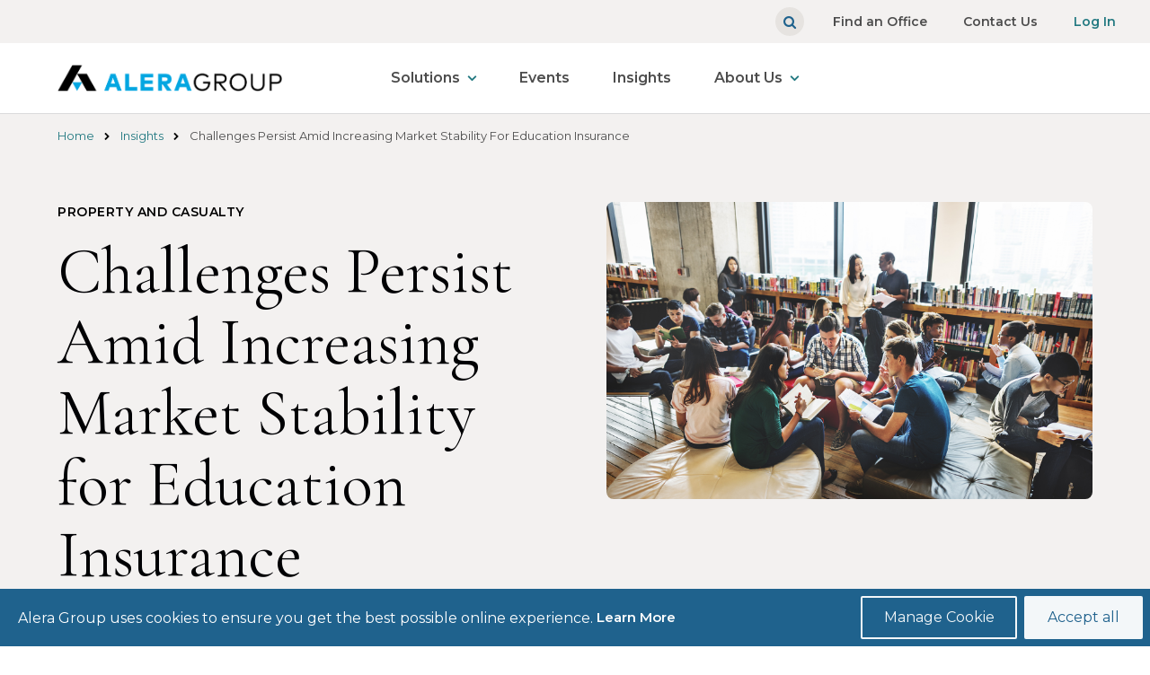

--- FILE ---
content_type: text/html; charset=UTF-8
request_url: https://aleragroup.com/insights/challenges-persist-amid-increasing-market-stability-education-insurance
body_size: 27997
content:
<!DOCTYPE html>
<!--[if IE 8 ]><html class="coh-ie8"  lang="en" dir="ltr" prefix="og: https://ogp.me/ns#"> <![endif]-->
<!--[if IE 9 ]><html class="coh-ie9"  lang="en" dir="ltr" prefix="og: https://ogp.me/ns#"> <![endif]-->
<!--[if (gt IE 9)|!(IE)]><!--> <html lang="en" dir="ltr" prefix="og: https://ogp.me/ns#"> <!--<![endif]-->
<head>
    <meta charset="utf-8" />
<meta name="description" content="Despite facing continued challenges in property and liability coverages, educational institutions and school districts can expect a relatively stable insurance market throughout 2024.  " />
<link rel="canonical" href="https://aleragroup.com/insights/challenges-persist-amid-increasing-market-stability-education-insurance" />
<meta name="robots" content="index, follow" />
<meta name="Generator" content="Drupal 10 (https://www.drupal.org)" />
<meta name="MobileOptimized" content="width" />
<meta name="HandheldFriendly" content="true" />
<meta name="viewport" content="width=device-width, initial-scale=1.0" />
<link rel="stylesheet" href="https://fonts.googleapis.com/css2?family=Cormorant&amp;family=Montserrat:wght@400;600&amp;display=swap" type="text/css" />
<link rel="stylesheet" href="https://fonts.googleapis.com/css?family=Roboto:400,500,700&amp;display=swap" type="text/css" />
<link rel="stylesheet" href="https://fonts.googleapis.com/css2?family=Cormorant+Garamond&amp;display=swap" type="text/css" />
<link rel="icon" href="/sites/g/files/sujchg151/files/ADFav.png" type="image/png" />

    <title>Challenges Persist Amid Increasing Market Stability for Education Insurance | Alera Group, Inc.</title>
    <link rel="stylesheet" media="all" href="/sites/g/files/sujchg151/files/css/css_qJaLmY8vWfyXSXCIdwJoLwguQORGt9gg8GVaWoMTgBo.css?delta=0&amp;language=en&amp;theme=alera_base&amp;include=eJyFj1EOwyAMQy_UliOhFCJIC2QisI7bj3bTtA-m_SSRnyPZhj0KcVKG_Vw8RpzMl6QxdCkVDcZwtl3VBVbRhlMBSpjH7j_Y5nqDoPtdxwaK4H4ECZT2MTma0NHcB-qrjnKBVwizlNZfT8o7oaj33iQvJ0LpJKN6RVtgg8ckTQpGtYLgdCc8RF1ziWxrwCeIqHwX" />
<link rel="stylesheet" media="all" href="/sites/g/files/sujchg151/files/css/css_onXZ0FoRiEEq5nMWq_ac4O0mCvrWm7hMDmqq45lwKIE.css?delta=1&amp;language=en&amp;theme=alera_base&amp;include=eJyFj1EOwyAMQy_UliOhFCJIC2QisI7bj3bTtA-m_SSRnyPZhj0KcVKG_Vw8RpzMl6QxdCkVDcZwtl3VBVbRhlMBSpjH7j_Y5nqDoPtdxwaK4H4ECZT2MTma0NHcB-qrjnKBVwizlNZfT8o7oaj33iQvJ0LpJKN6RVtgg8ckTQpGtYLgdCc8RF1ziWxrwCeIqHwX" />

    <script type="application/json" data-drupal-selector="drupal-settings-json">{"path":{"baseUrl":"\/","pathPrefix":"","currentPath":"node\/9956","currentPathIsAdmin":false,"isFront":false,"currentLanguage":"en"},"pluralDelimiter":"\u0003","suppressDeprecationErrors":true,"gtag":{"tagId":"","consentMode":false,"otherIds":[],"events":[],"additionalConfigInfo":[]},"ajaxPageState":{"libraries":"[base64]","theme":"alera_base","theme_token":null},"ajaxTrustedUrl":{"\/search\/node":true},"gtm":{"tagId":null,"settings":{"data_layer":"dataLayer","include_environment":false},"tagIds":["GTM-M7CNDWS"]},"cohesion":{"currentAdminTheme":"claro","front_end_settings":{"global_js":{"matchHeight":1,"parallax_scrolling":1,"cohMatchHeights":1}},"google_map_api_key":"AIzaSyB6YMqE90r6mClg_kP-xiFKPVvCP4Khwjg","google_map_api_key_geo":"","animate_on_view_mobile":"ENABLED","add_animation_classes":"ENABLED","responsive_grid_settings":{"gridType":"desktop-first","columns":12,"breakpoints":{"xl":{"width":1600,"innerGutter":32,"outerGutter":64,"widthType":"fixed","previewColumns":12,"label":"Television","class":"coh-icon-television","iconHex":"F26C","boxedWidth":1472},"lg":{"width":1170,"innerGutter":32,"outerGutter":64,"widthType":"fluid","previewColumns":12,"label":"Desktop","class":"coh-icon-desktop","iconHex":"F108","boxedWidth":1042},"md":{"width":1024,"innerGutter":24,"outerGutter":48,"widthType":"fluid","previewColumns":12,"label":"Laptop","class":"coh-icon-laptop","iconHex":"F109","boxedWidth":928},"sm":{"width":768,"innerGutter":24,"outerGutter":48,"widthType":"fluid","previewColumns":6,"label":"Tablet","class":"coh-icon-tablet","iconHex":"F10A","boxedWidth":672},"ps":{"width":565,"innerGutter":24,"outerGutter":24,"widthType":"fluid","previewColumns":6,"label":"Mobile landscape","class":"coh-icon-mobile-landscape","iconHex":"E91E","boxedWidth":517},"xs":{"innerGutter":24,"outerGutter":24,"previewColumns":6,"label":"Mobile","class":"coh-icon-mobile","iconHex":"F10B","boxedWidth":272,"width":320,"widthType":"fluid","mobilePlaceholderWidth":320,"mobilePlaceholderType":"fluid"}}},"use_dx8":true,"sidebar_view_style":"titles","log_dx8_error":false,"error_url":"\/cohesionapi\/logger\/jserrors","dx8_content_paths":[["settings","content"],["settings","content","text"],["settings","markerInfo","text"],["settings","title"],["markup","prefix"],["markup","suffix"],["markup","attributes",["value"]],["hideNoData","hideData"],["hideNoData","hideData","text"]]},"dataLayer":{"defaultLang":"en","languages":{"en":{"id":"en","name":"English","direction":"ltr","weight":0}}},"alera_main":{"lob_nodes":{"Property and Casualty":"201","Employee Benefits":"396","Wealth Services":"401","Retirement Plan Services":"406"}},"cookies":{"cookiesjsr":{"config":{"cookie":{"name":"cookiesjsr","expires":31536000000,"domain":"","sameSite":"Lax","secure":false},"library":{"libBasePath":"https:\/\/cdn.jsdelivr.net\/gh\/jfeltkamp\/cookiesjsr@1\/dist","libPath":"https:\/\/cdn.jsdelivr.net\/gh\/jfeltkamp\/cookiesjsr@1\/dist\/cookiesjsr.min.js","scrollLimit":0},"callback":{"method":"post","url":"\/cookies\/consent\/callback.json","headers":[]},"interface":{"openSettingsHash":"#editCookieSettings","showDenyAll":false,"denyAllOnLayerClose":true,"settingsAsLink":false,"availableLangs":["en"],"defaultLang":"en","groupConsent":false,"cookieDocs":true}},"services":{"tracking":{"id":"tracking","services":[{"key":"gtag","type":"tracking","name":"Google Tag Manager","info":{"value":"","format":"full_html"},"uri":"https:\/\/tagmanager.google.com\/","needConsent":true}],"weight":1},"functional":{"id":"functional","services":[{"key":"functional","type":"functional","name":"Required functional","info":{"value":"\u003Ctable\u003E\r\n\t\u003Cthead\u003E\r\n\t\t\u003Ctr\u003E\r\n\t\t\t\u003Cth width=\u002215%\u0022\u003ECookie name\u003C\/th\u003E\r\n\t\t\t\u003Cth width=\u002215%\u0022\u003EDefault expiration time\u003C\/th\u003E\r\n\t\t\t\u003Cth\u003EDescription\u003C\/th\u003E\r\n\t\t\u003C\/tr\u003E\r\n\t\u003C\/thead\u003E\r\n\t\u003Ctbody\u003E\r\n\t\t\u003Ctr\u003E\r\n\t\t\t\u003Ctd\u003E\u003Ccode dir=\u0022ltr\u0022 translate=\u0022no\u0022\u003ESSESS\u0026lt;ID\u0026gt;\u003C\/code\u003E\u003C\/td\u003E\r\n\t\t\t\u003Ctd\u003E1 month\u003C\/td\u003E\r\n\t\t\t\u003Ctd\u003EIf you are logged in to this website, a session cookie is required to identify and connect your browser to your user account in the server backend of this website.\u003C\/td\u003E\r\n\t\t\u003C\/tr\u003E\r\n\t\t\u003Ctr\u003E\r\n\t\t\t\u003Ctd\u003E\u003Ccode dir=\u0022ltr\u0022 translate=\u0022no\u0022\u003Ecookiesjsr\u003C\/code\u003E\u003C\/td\u003E\r\n\t\t\t\u003Ctd\u003E1 year\u003C\/td\u003E\r\n\t\t\t\u003Ctd\u003EWhen you visited this website for the first time, you were asked for your permission to use several services (including those from third parties) that require data to be saved in your browser (cookies, local storage). Your decisions about each service (allow, deny) are stored in this cookie and are reused each time you visit this website.\u003C\/td\u003E\r\n\t\t\u003C\/tr\u003E\r\n\t\u003C\/tbody\u003E\r\n\u003C\/table\u003E\r\n","format":"full_html"},"uri":"","needConsent":true}],"weight":2}},"translation":{"_core":{"default_config_hash":"S5qrJju_o31uC1fwXosZ8Nlja2Wps6Gn0mMCAebY1Zw"},"langcode":"en","bannerText":"Alera Group uses cookies to ensure you get the best possible online experience.","privacyPolicy":"Privacy policy","privacyUri":"","imprint":"Imprint","imprintUri":"","cookieDocs":"Learn More","cookieDocsUri":"\/privacy-policy","officialWebsite":"Official website","denyAll":"Deny all","alwaysActive":"Always active","settings":"Manage Cookie","acceptAll":"Accept all","requiredCookies":"Required cookies","cookieSettings":"Cookie settings","close":"Close","readMore":"Read more","allowed":"Allowed","denied":"Denied","settingsAllServices":"Settings for all services","saveSettings":"Save","default_langcode":"en","disclaimerText":"All cookie information is subject to change by the service providers. We update this information regularly.","disclaimerTextPosition":"above","processorDetailsLabel":"Processor Company Details","processorLabel":"Company","processorWebsiteUrlLabel":"Company Website","processorPrivacyPolicyUrlLabel":"Company Privacy Policy","processorCookiePolicyUrlLabel":"Company Cookie Policy","processorContactLabel":"Data Protection Contact Details","placeholderAcceptAllText":"Accept All Cookies","tracking":{"title":"Tracking cookies","details":"These cookies allow us to count visits and traffic sources so we can measure and improve the performance of our site. They help us to know which pages are the most and least popular and see how visitors move around the site. All information these cookies collect is aggregated and therefore anonymous. If you do not allow these cookies we will not know when you have visited our site, and will not be able to monitor its performance."},"functional":{"title":"Functional","details":"Cookies are small text files that are placed by your browser on your device in order to store certain information. Using the information that is stored and returned, a website can recognize that you have previously accessed and visited it using the browser on your end device. We use this information to arrange and display the website optimally in accordance with your preferences. Within this process, only the cookie itself is identified on your device. Personal data is only stored following your express consent or where this is absolutely necessary to enable use the service provided by us and accessed by you."}}},"cookiesTexts":{"_core":{"default_config_hash":"S5qrJju_o31uC1fwXosZ8Nlja2Wps6Gn0mMCAebY1Zw"},"langcode":"en","bannerText":"Alera Group uses cookies to ensure you get the best possible online experience.","privacyPolicy":"Privacy policy","privacyUri":"","imprint":"Imprint","imprintUri":"","cookieDocs":"Learn More","cookieDocsUri":"\/node\/4211","officialWebsite":"Official website","denyAll":"Deny all","alwaysActive":"Always active","settings":"Manage Cookie","acceptAll":"Accept all","requiredCookies":"Required cookies","cookieSettings":"Cookie settings","close":"Close","readMore":"Read more","allowed":"Allowed","denied":"Denied","settingsAllServices":"Settings for all services","saveSettings":"Save","default_langcode":"en","disclaimerText":"All cookie information is subject to change by the service providers. We update this information regularly.","disclaimerTextPosition":"above","processorDetailsLabel":"Processor Company Details","processorLabel":"Company","processorWebsiteUrlLabel":"Company Website","processorPrivacyPolicyUrlLabel":"Company Privacy Policy","processorCookiePolicyUrlLabel":"Company Cookie Policy","processorContactLabel":"Data Protection Contact Details","placeholderAcceptAllText":"Accept All Cookies"},"services":{"analytics":{"uuid":"0fa5ce7f-c2ea-4b4e-a441-37041334c55c","langcode":"en","status":false,"dependencies":{"enforced":{"module":["cookies_ga"]}},"_core":{"default_config_hash":"0FSyPPXfJvmZxEpwsiSH6nipWjFfo6qZ9pP6rP9tFT0"},"id":"analytics","label":"Google Analytics","group":"tracking","info":{"value":"","format":"full_html"},"consentRequired":true,"purpose":"","processor":"","processorContact":"","processorUrl":"https:\/\/analytics.google.com\/","processorPrivacyPolicyUrl":"","processorCookiePolicyUrl":"https:\/\/support.google.com\/analytics\/answer\/6004245","placeholderMainText":"This content is blocked because Google Analytics cookies have not been accepted.","placeholderAcceptText":"Only accept Google Analytics cookies."},"functional":{"uuid":"112182d2-c8e3-410a-b43a-44efc25ab3e7","langcode":"en","status":true,"dependencies":[],"_core":{"default_config_hash":"SQkYKY9U6xYDPAOC32rgkrIzkd688kRsm9g25mWdcvM"},"id":"functional","label":"Required functional","group":"functional","info":{"value":"\u003Ctable\u003E\r\n\t\u003Cthead\u003E\r\n\t\t\u003Ctr\u003E\r\n\t\t\t\u003Cth width=\u002215%\u0022\u003ECookie name\u003C\/th\u003E\r\n\t\t\t\u003Cth width=\u002215%\u0022\u003EDefault expiration time\u003C\/th\u003E\r\n\t\t\t\u003Cth\u003EDescription\u003C\/th\u003E\r\n\t\t\u003C\/tr\u003E\r\n\t\u003C\/thead\u003E\r\n\t\u003Ctbody\u003E\r\n\t\t\u003Ctr\u003E\r\n\t\t\t\u003Ctd\u003E\u003Ccode dir=\u0022ltr\u0022 translate=\u0022no\u0022\u003ESSESS\u0026lt;ID\u0026gt;\u003C\/code\u003E\u003C\/td\u003E\r\n\t\t\t\u003Ctd\u003E1 month\u003C\/td\u003E\r\n\t\t\t\u003Ctd\u003EIf you are logged in to this website, a session cookie is required to identify and connect your browser to your user account in the server backend of this website.\u003C\/td\u003E\r\n\t\t\u003C\/tr\u003E\r\n\t\t\u003Ctr\u003E\r\n\t\t\t\u003Ctd\u003E\u003Ccode dir=\u0022ltr\u0022 translate=\u0022no\u0022\u003Ecookiesjsr\u003C\/code\u003E\u003C\/td\u003E\r\n\t\t\t\u003Ctd\u003E1 year\u003C\/td\u003E\r\n\t\t\t\u003Ctd\u003EWhen you visited this website for the first time, you were asked for your permission to use several services (including those from third parties) that require data to be saved in your browser (cookies, local storage). Your decisions about each service (allow, deny) are stored in this cookie and are reused each time you visit this website.\u003C\/td\u003E\r\n\t\t\u003C\/tr\u003E\r\n\t\u003C\/tbody\u003E\r\n\u003C\/table\u003E\r\n","format":"full_html"},"consentRequired":true,"purpose":"Essential functional cookies to provide general functionality","processor":"","processorContact":"","processorUrl":"","processorPrivacyPolicyUrl":"","processorCookiePolicyUrl":"","placeholderMainText":"This content is blocked because required functional cookies have not been accepted.","placeholderAcceptText":"Only accept required functional cookies."},"gtag":{"uuid":"bd8477e0-c0bc-4de0-9cb8-a0e09e33b5ef","langcode":"en","status":true,"dependencies":{"enforced":{"module":["cookies_gtag"]}},"_core":{"default_config_hash":"7HPZmYzvSh88UPC5m1t6aIhga2PFF3rTbm4CPqrEJ1I"},"id":"gtag","label":"Google Tag Manager","group":"tracking","info":{"value":"","format":"full_html"},"consentRequired":true,"purpose":"","processor":"","processorContact":"","processorUrl":"https:\/\/tagmanager.google.com\/","processorPrivacyPolicyUrl":"https:\/\/policies.google.com\/privacy","processorCookiePolicyUrl":"","placeholderMainText":"This content is blocked because Google Tag Manager cookies have not been accepted.","placeholderAcceptText":"Only accept Google Tag Manager cookies."}},"groups":{"functional":{"uuid":"fd479d50-398e-4d1c-9a4d-625db450f6ea","langcode":"en","status":true,"dependencies":[],"_core":{"default_config_hash":"aHm4Q63Ge97tcktTa_qmUqJMir45iyGY2lEvvqPW68g"},"id":"functional","label":"Functional","weight":2,"title":"Functional","details":"Cookies are small text files that are placed by your browser on your device in order to store certain information. Using the information that is stored and returned, a website can recognize that you have previously accessed and visited it using the browser on your end device. We use this information to arrange and display the website optimally in accordance with your preferences. Within this process, only the cookie itself is identified on your device. Personal data is only stored following your express consent or where this is absolutely necessary to enable use the service provided by us and accessed by you."},"marketing":{"uuid":"a34b4f5c-6fc3-43c8-8b1e-d7f5cb45c11a","langcode":"en","status":true,"dependencies":[],"_core":{"default_config_hash":"JkP6try0AxX_f4RpFEletep5NHSlVB1BbGw0snW4MO8"},"id":"marketing","label":"Marketing","weight":20,"title":"Marketing","details":"Customer communication and marketing tools."},"performance":{"uuid":"dee409ca-6014-4845-ac52-bdcf979bed64","langcode":"en","status":true,"dependencies":[],"_core":{"default_config_hash":"Jv3uIJviBj7D282Qu1ZpEQwuOEb3lCcDvx-XVHeOJpw"},"id":"performance","label":"Performance","weight":30,"title":"Performance Cookies","details":"Performance cookies collect aggregated information about how our website is used. The purpose of this is to improve its attractiveness, content and functionality. These cookies help us to determine whether, how often and for how long particular sub-pages of our website are accessed and which content users are particularly interested in. Search terms, country, region and (where applicable) the city from which the website is accessed are also recorded, as is the proportion of mobile devices that are used to access the website. We use this information to compile statistical reports that help us tailor the content of our website to your needs and optimize our offer."},"social":{"uuid":"bcf250a6-32ed-4a96-bebe-149fefbf9602","langcode":"en","status":true,"dependencies":[],"_core":{"default_config_hash":"vog2tbqqQHjVkue0anA0RwlzvOTPNTvP7_JjJxRMVAQ"},"id":"social","label":"Social Plugins","weight":20,"title":"Social Plugins","details":"Comments managers facilitate the filing of comments and fight against spam."},"tracking":{"uuid":"178c81e9-939a-433c-b99a-8450bed77bd6","langcode":"en","status":true,"dependencies":[],"_core":{"default_config_hash":"_gYDe3qoEc6L5uYR6zhu5V-3ARLlyis9gl1diq7Tnf4"},"id":"tracking","label":"Tracking","weight":1,"title":"Tracking cookies","details":"These cookies allow us to count visits and traffic sources so we can measure and improve the performance of our site. They help us to know which pages are the most and least popular and see how visitors move around the site. All information these cookies collect is aggregated and therefore anonymous. If you do not allow these cookies we will not know when you have visited our site, and will not be able to monitor its performance."},"video":{"uuid":"b364d9f2-a02b-4948-a7e2-ef1ecf9573b9","langcode":"en","status":true,"dependencies":[],"_core":{"default_config_hash":"w1WnCmP2Xfgx24xbx5u9T27XLF_ZFw5R0MlO-eDDPpQ"},"id":"video","label":"Videos","weight":40,"title":"Video","details":"Video sharing services help to add rich media on the site and increase its visibility."}}},"user":{"uid":0,"permissionsHash":"272a8e907cc6dbe13e10b0416a5183e9515a008116df09b513b4995ed5955514"}}</script>
<script src="/sites/g/files/sujchg151/files/js/js_NywWz9wooD6g6l3QZAbjdLZFCBXsCTNYRAQgoBwJS18.js?scope=header&amp;delta=0&amp;language=en&amp;theme=alera_base&amp;include=[base64]"></script>
<script src="/modules/contrib/cookies/js/cookiesjsr.conf.js?v=10.4.6" defer></script>
<script src="/modules/contrib/google_tag/js/gtag.js?t61977" type="text/plain" id="cookies_gtag_gtag" data-cookieconsent="gtag"></script>
<script src="/modules/contrib/google_tag/js/gtm.js?t61977" type="text/plain" id="cookies_gtag_gtm" data-cookieconsent="gtag"></script>

    <style>.ssa-instance-d641605a1e7009d32d8e2c25a6db60fe.coh-ce-cpt_container-b9c05317 {  display: -webkit-box;  display: -webkit-flex;  display: -ms-flexbox;  display: flex;    -webkit-box-flex: 0;    -webkit-flex-grow: 0;        -ms-flex-positive: 0;            flex-grow: 0;  -webkit-box-orient: vertical;  -webkit-box-direction: normal;  -webkit-flex-direction: column;      -ms-flex-direction: column;          flex-direction: column;    -webkit-box-pack: flex-start;    -webkit-justify-content: flex-start;        -ms-flex-pack: flex-start;            justify-content: flex-start;}@media (max-width: 1169px) {  .ssa-instance-d641605a1e7009d32d8e2c25a6db60fe.coh-ce-cpt_container-b9c05317 {  }}@media (max-width: 1023px) {  .ssa-instance-d641605a1e7009d32d8e2c25a6db60fe.coh-ce-cpt_container-b9c05317 {  }}@media (max-width: 767px) {  .ssa-instance-d641605a1e7009d32d8e2c25a6db60fe.coh-ce-cpt_container-b9c05317 {      }}.image-no-overlay.ssa-instance-d641605a1e7009d32d8e2c25a6db60fe.coh-ce-cpt_container-b9c05317 {  background-position: center;  background-size: cover;  background-repeat: no-repeat;  background-attachment: scroll;}.image-dark-overlay.ssa-instance-d641605a1e7009d32d8e2c25a6db60fe.coh-ce-cpt_container-b9c05317 {  background-image: -webkit-gradient(linear, left top, right top, color-stop(1%, rgba(0, 0, 0, 0.2)), to(rgba(0, 0, 0, 0.2))), none;  background-image: -webkit-linear-gradient(left, rgba(0, 0, 0, 0.2) 1%, rgba(0, 0, 0, 0.2) 100%), none;  background-image: linear-gradient(90deg, rgba(0, 0, 0, 0.2) 1%, rgba(0, 0, 0, 0.2) 100%), none;  background-position: center, center;  background-size: auto, cover;  background-repeat: no-repeat, no-repeat;  background-attachment: scroll, scroll;}.image-light-overlay.ssa-instance-d641605a1e7009d32d8e2c25a6db60fe.coh-ce-cpt_container-b9c05317 {  background-image: -webkit-gradient(linear, left top, right top, color-stop(1%, rgba(255, 255, 255, 0.294)), to(rgba(255, 255, 255, 0.3))), none;  background-image: -webkit-linear-gradient(left, rgba(255, 255, 255, 0.294) 1%, rgba(255, 255, 255, 0.3) 100%), none;  background-image: linear-gradient(90deg, rgba(255, 255, 255, 0.294) 1%, rgba(255, 255, 255, 0.3) 100%), none;  background-position: center, center;  background-size: auto, cover;  background-repeat: no-repeat, no-repeat;  background-origin: border-box;  background-clip: border-box;  background-attachment: scroll, scroll;}.border.ssa-instance-d641605a1e7009d32d8e2c25a6db60fe.coh-ce-cpt_container-b9c05317 {  border-width: 0.0625rem;  border-style: solid;}</style>
<style>.ssa-instance-15d6e14580e20a985e494a6993863e2c.coh-ce-cpt_contact_us-8a34916 {}.image-no-overlay.ssa-instance-15d6e14580e20a985e494a6993863e2c.coh-ce-cpt_contact_us-8a34916 {    background-image: url("/sites/g/files/sujchg151/files/styles/xx_medium_landscape_1380x580_/public/AG%20Pattern%402x%201.png?itok=NGPfQO18");  background-position: center;  background-size: cover;  background-repeat: no-repeat;  background-attachment: scroll;}@media (max-width: 1023px) {  .image-no-overlay.ssa-instance-15d6e14580e20a985e494a6993863e2c.coh-ce-cpt_contact_us-8a34916 {      background-image: url("/sites/g/files/sujchg151/files/styles/coh_medium_landscape/public/AG%20Pattern%402x%201.png?itok=zaF1Hnnm");    background-position: center;    background-size: cover;    background-repeat: no-repeat;    background-attachment: scroll;  }}@media (max-width: 767px) {  .image-no-overlay.ssa-instance-15d6e14580e20a985e494a6993863e2c.coh-ce-cpt_contact_us-8a34916 {      background-image: url("/sites/g/files/sujchg151/files/styles/coh_small_landscape/public/AG%20Pattern%402x%201.png?itok=BabZ8B3y");    background-position: center;    background-size: cover;    background-repeat: no-repeat;    background-attachment: scroll;  }}.image-dark-overlay.ssa-instance-15d6e14580e20a985e494a6993863e2c.coh-ce-cpt_contact_us-8a34916 {  background-image: -webkit-gradient(linear, left top, right top, color-stop(1%, rgba(0, 0, 0, 0.2)), to(rgba(0, 0, 0, 0.2))), url("/sites/g/files/sujchg151/files/styles/coh_xx_large_landscape/public/AG%20Pattern%402x%201.png?itok=12sAGFcw");  background-image: -webkit-linear-gradient(left, rgba(0, 0, 0, 0.2) 1%, rgba(0, 0, 0, 0.2) 100%), url("/sites/g/files/sujchg151/files/styles/coh_xx_large_landscape/public/AG%20Pattern%402x%201.png?itok=12sAGFcw");  background-image: linear-gradient(90deg, rgba(0, 0, 0, 0.2) 1%, rgba(0, 0, 0, 0.2) 100%), url("/sites/g/files/sujchg151/files/styles/coh_xx_large_landscape/public/AG%20Pattern%402x%201.png?itok=12sAGFcw");  background-position: center, center;  background-size: auto, cover;  background-repeat: no-repeat, no-repeat;  background-attachment: scroll, scroll;}@media (max-width: 1023px) {  .image-dark-overlay.ssa-instance-15d6e14580e20a985e494a6993863e2c.coh-ce-cpt_contact_us-8a34916 {    background-image: -webkit-gradient(linear, left top, right top, color-stop(1%, rgba(0, 0, 0, 0.2)), to(rgba(0, 0, 0, 0.2))), url("/sites/g/files/sujchg151/files/styles/coh_medium_landscape/public/AG%20Pattern%402x%201.png?itok=zaF1Hnnm");    background-image: -webkit-linear-gradient(left, rgba(0, 0, 0, 0.2) 1%, rgba(0, 0, 0, 0.2) 100%), url("/sites/g/files/sujchg151/files/styles/coh_medium_landscape/public/AG%20Pattern%402x%201.png?itok=zaF1Hnnm");    background-image: linear-gradient(90deg, rgba(0, 0, 0, 0.2) 1%, rgba(0, 0, 0, 0.2) 100%), url("/sites/g/files/sujchg151/files/styles/coh_medium_landscape/public/AG%20Pattern%402x%201.png?itok=zaF1Hnnm");    background-position: center, center;    background-size: auto, cover;    background-repeat: no-repeat, no-repeat;    background-attachment: scroll, scroll;  }}@media (max-width: 767px) {  .image-dark-overlay.ssa-instance-15d6e14580e20a985e494a6993863e2c.coh-ce-cpt_contact_us-8a34916 {    background-image: -webkit-gradient(linear, left top, right top, color-stop(1%, rgba(0, 0, 0, 0.2)), to(rgba(0, 0, 0, 0.2))), url("/sites/g/files/sujchg151/files/styles/coh_small_landscape/public/AG%20Pattern%402x%201.png?itok=BabZ8B3y");    background-image: -webkit-linear-gradient(left, rgba(0, 0, 0, 0.2) 1%, rgba(0, 0, 0, 0.2) 100%), url("/sites/g/files/sujchg151/files/styles/coh_small_landscape/public/AG%20Pattern%402x%201.png?itok=BabZ8B3y");    background-image: linear-gradient(90deg, rgba(0, 0, 0, 0.2) 1%, rgba(0, 0, 0, 0.2) 100%), url("/sites/g/files/sujchg151/files/styles/coh_small_landscape/public/AG%20Pattern%402x%201.png?itok=BabZ8B3y");    background-position: center, center;    background-size: auto, cover;    background-repeat: no-repeat, no-repeat;    background-attachment: scroll, scroll;  }}.image-light-overlay.ssa-instance-15d6e14580e20a985e494a6993863e2c.coh-ce-cpt_contact_us-8a34916 {  background-image: -webkit-gradient(linear, left top, right top, color-stop(1%, rgba(255, 255, 255, 0.3)), to(rgba(255, 255, 255, 0.3))), url("/sites/g/files/sujchg151/files/styles/coh_xx_large_landscape/public/AG%20Pattern%402x%201.png?itok=12sAGFcw");  background-image: -webkit-linear-gradient(left, rgba(255, 255, 255, 0.3) 1%, rgba(255, 255, 255, 0.3) 100%), url("/sites/g/files/sujchg151/files/styles/coh_xx_large_landscape/public/AG%20Pattern%402x%201.png?itok=12sAGFcw");  background-image: linear-gradient(90deg, rgba(255, 255, 255, 0.3) 1%, rgba(255, 255, 255, 0.3) 100%), url("/sites/g/files/sujchg151/files/styles/coh_xx_large_landscape/public/AG%20Pattern%402x%201.png?itok=12sAGFcw");  background-position: center, center top;  background-size: auto, cover;  background-repeat: no-repeat, no-repeat;  background-attachment: scroll, scroll;}@media (max-width: 1023px) {  .image-light-overlay.ssa-instance-15d6e14580e20a985e494a6993863e2c.coh-ce-cpt_contact_us-8a34916 {    background-image: -webkit-gradient(linear, left top, right top, color-stop(1%, rgba(255, 255, 255, 0.3)), to(rgba(255, 255, 255, 0.3))), url("/sites/g/files/sujchg151/files/styles/coh_medium_landscape/public/AG%20Pattern%402x%201.png?itok=zaF1Hnnm");    background-image: -webkit-linear-gradient(left, rgba(255, 255, 255, 0.3) 1%, rgba(255, 255, 255, 0.3) 100%), url("/sites/g/files/sujchg151/files/styles/coh_medium_landscape/public/AG%20Pattern%402x%201.png?itok=zaF1Hnnm");    background-image: linear-gradient(90deg, rgba(255, 255, 255, 0.3) 1%, rgba(255, 255, 255, 0.3) 100%), url("/sites/g/files/sujchg151/files/styles/coh_medium_landscape/public/AG%20Pattern%402x%201.png?itok=zaF1Hnnm");    background-position: center, center;    background-size: auto, cover;    background-repeat: no-repeat, no-repeat;    background-attachment: scroll, scroll;  }}@media (max-width: 767px) {  .image-light-overlay.ssa-instance-15d6e14580e20a985e494a6993863e2c.coh-ce-cpt_contact_us-8a34916 {    background-image: -webkit-gradient(linear, left top, right top, color-stop(1%, rgba(255, 255, 255, 0.3)), to(rgba(255, 255, 255, 0.3))), url("/sites/g/files/sujchg151/files/styles/coh_small_landscape/public/AG%20Pattern%402x%201.png?itok=BabZ8B3y");    background-image: -webkit-linear-gradient(left, rgba(255, 255, 255, 0.3) 1%, rgba(255, 255, 255, 0.3) 100%), url("/sites/g/files/sujchg151/files/styles/coh_small_landscape/public/AG%20Pattern%402x%201.png?itok=BabZ8B3y");    background-image: linear-gradient(90deg, rgba(255, 255, 255, 0.3) 1%, rgba(255, 255, 255, 0.3) 100%), url("/sites/g/files/sujchg151/files/styles/coh_small_landscape/public/AG%20Pattern%402x%201.png?itok=BabZ8B3y");    background-position: center, center;    background-size: auto, cover;    background-repeat: no-repeat, no-repeat;    background-attachment: scroll, scroll;  }}.ssa-instance-15d6e14580e20a985e494a6993863e2c.coh-ce-cpt_contact_us-8a34916 .coh-style-primary-btn-on-darkbg {  margin-right: 0.875rem;}.ssa-instance-15d6e14580e20a985e494a6993863e2c.coh-ce-cpt_contact_us-8a34916 .coh-link {  margin-top: 0;  margin-bottom: 0;  min-width: 12.5rem;  width: auto;}@media (max-width: 564px) {  .ssa-instance-15d6e14580e20a985e494a6993863e2c.coh-ce-cpt_contact_us-8a34916 .coh-link {    width: 100%;  }}.ssa-instance-15d6e14580e20a985e494a6993863e2c.coh-ce-cpt_contact_us-8a34916 .coh-link:first-child {  margin-right: 0.875rem;}@media (max-width: 564px) {  .ssa-instance-15d6e14580e20a985e494a6993863e2c.coh-ce-cpt_contact_us-8a34916 .coh-link:first-child {    margin-right: 0;    margin-bottom: 1.25rem;  }}</style>
<style>.drop-zone-content { display: none; }</style>
<style>.ssa-instance-a0d63f03f29be591f0b1a4131031d5ef.coh-ce-cpt_linked_feature_card-502215b9 {    background-color: rgba(255, 255, 255, 1);  display: -webkit-box;  display: -webkit-flex;  display: -ms-flexbox;  display: flex;    -webkit-box-flex: 1;    -webkit-flex-grow: 1;        -ms-flex-positive: 1;            flex-grow: 1;  position: relative;  -webkit-border-radius: 8px;          border-radius: 8px;  -webkit-border-top-left-radius: 8px;          border-top-left-radius: 8px;  -webkit-border-top-right-radius: 8px;          border-top-right-radius: 8px;  -webkit-border-bottom-left-radius: 8px;          border-bottom-left-radius: 8px;  -webkit-border-bottom-right-radius: 8px;          border-bottom-right-radius: 8px;    height: 400px;  -webkit-transition: all 175ms ease-in;  transition: all 175ms ease-in;}@media (max-width: 1023px) {  .ssa-instance-a0d63f03f29be591f0b1a4131031d5ef.coh-ce-cpt_linked_feature_card-502215b9 {    height: -webkit-fit-content !important;    height: -moz-fit-content !important;    height: fit-content !important;    min-height: -webkit-fit-content !important;    min-height: -moz-fit-content !important;    min-height: fit-content !important;  }}@media (max-width: 564px) {  .ssa-instance-a0d63f03f29be591f0b1a4131031d5ef.coh-ce-cpt_linked_feature_card-502215b9 {    height: -webkit-fit-content;    height: -moz-fit-content;    height: fit-content;  }}.ssa-instance-a0d63f03f29be591f0b1a4131031d5ef.coh-ce-cpt_linked_feature_card-502215b9:hover {  -webkit-box-shadow: 0 0.625rem 0.9375rem 0 rgba(0, 1, 4, 0.2);          box-shadow: 0 0.625rem 0.9375rem 0 rgba(0, 1, 4, 0.2);}.border.ssa-instance-a0d63f03f29be591f0b1a4131031d5ef.coh-ce-cpt_linked_feature_card-502215b9 {  border-width: 0.0625rem;  border-style: solid;}.left-align-image-above.ssa-instance-a0d63f03f29be591f0b1a4131031d5ef.coh-ce-cpt_linked_feature_card-502215b9 {  -webkit-box-orient: vertical;  -webkit-box-direction: normal;  -webkit-flex-direction: column;      -ms-flex-direction: column;          flex-direction: column;}.left-align-image-left.ssa-instance-a0d63f03f29be591f0b1a4131031d5ef.coh-ce-cpt_linked_feature_card-502215b9 {  -webkit-box-orient: horizontal;  -webkit-box-direction: normal;  -webkit-flex-direction: row;      -ms-flex-direction: row;          flex-direction: row;}.left-align-image-left.ssa-instance-a0d63f03f29be591f0b1a4131031d5ef.coh-ce-cpt_linked_feature_card-502215b9 .card-content {  -webkit-flex-basis: 0;      -ms-flex-preferred-size: 0;          flex-basis: 0;  -webkit-box-flex: 1;  -webkit-flex-grow: 1;      -ms-flex-positive: 1;          flex-grow: 1;}.left-align-image-left.ssa-instance-a0d63f03f29be591f0b1a4131031d5ef.coh-ce-cpt_linked_feature_card-502215b9 .card-image {  margin-right: 1.5rem;}.center-align-image-above.ssa-instance-a0d63f03f29be591f0b1a4131031d5ef.coh-ce-cpt_linked_feature_card-502215b9 {  -webkit-box-orient: vertical;  -webkit-box-direction: normal;  -webkit-flex-direction: column;      -ms-flex-direction: column;          flex-direction: column;  text-align: center;}.center-align-image-above.ssa-instance-a0d63f03f29be591f0b1a4131031d5ef.coh-ce-cpt_linked_feature_card-502215b9 .card-image {  -webkit-align-self: center;      -ms-flex-item-align: center;          align-self: center;}.center-align-image-above.ssa-instance-a0d63f03f29be591f0b1a4131031d5ef.coh-ce-cpt_linked_feature_card-502215b9 .fake-link {  -webkit-align-self: center;      -ms-flex-item-align: center;          align-self: center;}.ssa-instance-a0d63f03f29be591f0b1a4131031d5ef.coh-ce-cpt_linked_feature_card-502215b9 .icon-small {  width: 2rem;}.ssa-instance-a0d63f03f29be591f0b1a4131031d5ef.coh-ce-cpt_linked_feature_card-502215b9 icon-medium {  width: 4rem;}.ssa-instance-a0d63f03f29be591f0b1a4131031d5ef.coh-ce-cpt_linked_feature_card-502215b9 .icon-large {  width: 6.25rem;  max-height: 6.25rem;  margin-bottom: 1rem;}.ssa-instance-a0d63f03f29be591f0b1a4131031d5ef.coh-ce-cpt_linked_feature_card-502215b9 .card-content ul, .ssa-instance-a0d63f03f29be591f0b1a4131031d5ef.coh-ce-cpt_linked_feature_card-502215b9 .card-content ol {  margin-bottom: 0;  max-height: 10.5rem;  overflow: hidden;}@media (max-width: 767px) {  .ssa-instance-a0d63f03f29be591f0b1a4131031d5ef.coh-ce-cpt_linked_feature_card-502215b9 .card-content ul, .ssa-instance-a0d63f03f29be591f0b1a4131031d5ef.coh-ce-cpt_linked_feature_card-502215b9 .card-content ol {    max-height: 100%;  }}@media (max-width: 564px) {  .ssa-instance-a0d63f03f29be591f0b1a4131031d5ef.coh-ce-cpt_linked_feature_card-502215b9 .card-content ul, .ssa-instance-a0d63f03f29be591f0b1a4131031d5ef.coh-ce-cpt_linked_feature_card-502215b9 .card-content ol {    max-height: 100%;  }}.ssa-instance-a0d63f03f29be591f0b1a4131031d5ef.coh-ce-cpt_linked_feature_card-502215b9 .card-content ul li, .ssa-instance-a0d63f03f29be591f0b1a4131031d5ef.coh-ce-cpt_linked_feature_card-502215b9 .card-content ol li {  padding-left: 1rem;  overflow: hidden;  display: -webkit-box;  -webkit-box-orient: vertical;  -webkit-line-clamp: 2;  margin-bottom: 0.75rem;  margin-left: 0;  position: relative;  list-style-type: none;  color: rgb(77, 77, 77);  list-style-type: none;}.ssa-instance-a0d63f03f29be591f0b1a4131031d5ef.coh-ce-cpt_linked_feature_card-502215b9 .card-content ul li:before, .ssa-instance-a0d63f03f29be591f0b1a4131031d5ef.coh-ce-cpt_linked_feature_card-502215b9 .card-content ol li:before {  line-height: 1.0;  font-weight: normal;  text-transform: none;  speak: none;  font-variant: normal;  -webkit-font-smoothing: antialiased;  -moz-osx-font-smoothing: grayscale;  color: rgb(77, 77, 77);  font-size: 0.375rem;  position: absolute;  content: "\f111";  font-family: icomoon;  top: 0.5rem;  left: 0;}.ssa-instance-a0d63f03f29be591f0b1a4131031d5ef.coh-ce-cpt_linked_feature_card-502215b9 .card-content p {  overflow: hidden;  text-overflow: ellipsis;  display: -webkit-box;    -webkit-line-clamp: 2;  -webkit-box-orient: vertical;}.ssa-instance-a0d63f03f29be591f0b1a4131031d5ef.coh-ce-cpt_linked_feature_card-502215b9 .card-content p:not(:empty) {  margin-bottom: 0;}.ssa-instance-a0d63f03f29be591f0b1a4131031d5ef.coh-ce-cpt_linked_feature_card-502215b9 .card-content p:empty {  margin-bottom: 0;}.ssa-instance-a0d63f03f29be591f0b1a4131031d5ef.coh-ce-cpt_linked_feature_card-502215b9 .card-content p.linked-feature-card-paragraph {  margin-bottom: 1rem;}.ssa-instance-a0d63f03f29be591f0b1a4131031d5ef.coh-ce-cpt_linked_feature_card-502215b9 .card-content p.linked-feature-card-paragraph:empty {  margin-bottom: 0;}.ssa-instance-a0d63f03f29be591f0b1a4131031d5ef.coh-ce-cpt_linked_feature_card-d943bac6 {  height: 100%;  display: -webkit-box;  display: -webkit-flex;  display: -ms-flexbox;  display: flex;  -webkit-box-orient: vertical;  -webkit-box-direction: normal;  -webkit-flex-direction: column;      -ms-flex-direction: column;          flex-direction: column;    -webkit-box-flex: 1;    -webkit-flex-grow: 1;        -ms-flex-positive: 1;            flex-grow: 1;}.linked-feature-card-pre-heading.ssa-instance-a0d63f03f29be591f0b1a4131031d5ef.coh-ce-cpt_linked_feature_card-1e6d061a {  overflow: hidden;  text-overflow: ellipsis;  display: -webkit-box;    -webkit-line-clamp: 1;  -webkit-box-orient: vertical;}.ssa-instance-a0d63f03f29be591f0b1a4131031d5ef.coh-ce-cpt_linked_feature_card-5aa072c {  margin-bottom: 1rem;}.linked-feature-card-heading.ssa-instance-a0d63f03f29be591f0b1a4131031d5ef.coh-ce-cpt_linked_feature_card-5aa072c {  overflow: hidden;  text-overflow: ellipsis;  display: -webkit-box;    -webkit-line-clamp: 2;  -webkit-box-orient: vertical;}.linked-feature-card-paragraph.ssa-instance-a0d63f03f29be591f0b1a4131031d5ef.coh-ce-cpt_linked_feature_card-8e27c4b9 {  overflow: hidden;  text-overflow: ellipsis;  display: -webkit-box;    -webkit-line-clamp: 2;  -webkit-box-orient: vertical;}</style>
<style>.ssa-instance-08dc908d933689f33a0605d6d47b2055.coh-ce-cpt_linked_feature_card-502215b9 {    background-color: rgba(255, 255, 255, 1);  display: -webkit-box;  display: -webkit-flex;  display: -ms-flexbox;  display: flex;    -webkit-box-flex: 1;    -webkit-flex-grow: 1;        -ms-flex-positive: 1;            flex-grow: 1;  position: relative;  -webkit-border-radius: 8px;          border-radius: 8px;  -webkit-border-top-left-radius: 8px;          border-top-left-radius: 8px;  -webkit-border-top-right-radius: 8px;          border-top-right-radius: 8px;  -webkit-border-bottom-left-radius: 8px;          border-bottom-left-radius: 8px;  -webkit-border-bottom-right-radius: 8px;          border-bottom-right-radius: 8px;    height: 400px;  -webkit-transition: all 175ms ease-in;  transition: all 175ms ease-in;}@media (max-width: 1023px) {  .ssa-instance-08dc908d933689f33a0605d6d47b2055.coh-ce-cpt_linked_feature_card-502215b9 {    height: -webkit-fit-content !important;    height: -moz-fit-content !important;    height: fit-content !important;    min-height: -webkit-fit-content !important;    min-height: -moz-fit-content !important;    min-height: fit-content !important;  }}@media (max-width: 564px) {  .ssa-instance-08dc908d933689f33a0605d6d47b2055.coh-ce-cpt_linked_feature_card-502215b9 {    height: -webkit-fit-content;    height: -moz-fit-content;    height: fit-content;  }}.ssa-instance-08dc908d933689f33a0605d6d47b2055.coh-ce-cpt_linked_feature_card-502215b9:hover {  -webkit-box-shadow: 0 0.625rem 0.9375rem 0 rgba(0, 1, 4, 0.2);          box-shadow: 0 0.625rem 0.9375rem 0 rgba(0, 1, 4, 0.2);}.border.ssa-instance-08dc908d933689f33a0605d6d47b2055.coh-ce-cpt_linked_feature_card-502215b9 {  border-width: 0.0625rem;  border-style: solid;}.left-align-image-above.ssa-instance-08dc908d933689f33a0605d6d47b2055.coh-ce-cpt_linked_feature_card-502215b9 {  -webkit-box-orient: vertical;  -webkit-box-direction: normal;  -webkit-flex-direction: column;      -ms-flex-direction: column;          flex-direction: column;}.left-align-image-left.ssa-instance-08dc908d933689f33a0605d6d47b2055.coh-ce-cpt_linked_feature_card-502215b9 {  -webkit-box-orient: horizontal;  -webkit-box-direction: normal;  -webkit-flex-direction: row;      -ms-flex-direction: row;          flex-direction: row;}.left-align-image-left.ssa-instance-08dc908d933689f33a0605d6d47b2055.coh-ce-cpt_linked_feature_card-502215b9 .card-content {  -webkit-flex-basis: 0;      -ms-flex-preferred-size: 0;          flex-basis: 0;  -webkit-box-flex: 1;  -webkit-flex-grow: 1;      -ms-flex-positive: 1;          flex-grow: 1;}.left-align-image-left.ssa-instance-08dc908d933689f33a0605d6d47b2055.coh-ce-cpt_linked_feature_card-502215b9 .card-image {  margin-right: 1.5rem;}.center-align-image-above.ssa-instance-08dc908d933689f33a0605d6d47b2055.coh-ce-cpt_linked_feature_card-502215b9 {  -webkit-box-orient: vertical;  -webkit-box-direction: normal;  -webkit-flex-direction: column;      -ms-flex-direction: column;          flex-direction: column;  text-align: center;}.center-align-image-above.ssa-instance-08dc908d933689f33a0605d6d47b2055.coh-ce-cpt_linked_feature_card-502215b9 .card-image {  -webkit-align-self: center;      -ms-flex-item-align: center;          align-self: center;}.center-align-image-above.ssa-instance-08dc908d933689f33a0605d6d47b2055.coh-ce-cpt_linked_feature_card-502215b9 .fake-link {  -webkit-align-self: center;      -ms-flex-item-align: center;          align-self: center;}.ssa-instance-08dc908d933689f33a0605d6d47b2055.coh-ce-cpt_linked_feature_card-502215b9 .icon-small {  width: 2rem;}.ssa-instance-08dc908d933689f33a0605d6d47b2055.coh-ce-cpt_linked_feature_card-502215b9 icon-medium {  width: 4rem;}.ssa-instance-08dc908d933689f33a0605d6d47b2055.coh-ce-cpt_linked_feature_card-502215b9 .icon-large {  width: 6.25rem;  max-height: 6.25rem;  margin-bottom: 1rem;}.ssa-instance-08dc908d933689f33a0605d6d47b2055.coh-ce-cpt_linked_feature_card-502215b9 .card-content ul, .ssa-instance-08dc908d933689f33a0605d6d47b2055.coh-ce-cpt_linked_feature_card-502215b9 .card-content ol {  margin-bottom: 0;  max-height: 10.5rem;  overflow: hidden;}@media (max-width: 767px) {  .ssa-instance-08dc908d933689f33a0605d6d47b2055.coh-ce-cpt_linked_feature_card-502215b9 .card-content ul, .ssa-instance-08dc908d933689f33a0605d6d47b2055.coh-ce-cpt_linked_feature_card-502215b9 .card-content ol {    max-height: 100%;  }}@media (max-width: 564px) {  .ssa-instance-08dc908d933689f33a0605d6d47b2055.coh-ce-cpt_linked_feature_card-502215b9 .card-content ul, .ssa-instance-08dc908d933689f33a0605d6d47b2055.coh-ce-cpt_linked_feature_card-502215b9 .card-content ol {    max-height: 100%;  }}.ssa-instance-08dc908d933689f33a0605d6d47b2055.coh-ce-cpt_linked_feature_card-502215b9 .card-content ul li, .ssa-instance-08dc908d933689f33a0605d6d47b2055.coh-ce-cpt_linked_feature_card-502215b9 .card-content ol li {  padding-left: 1rem;  overflow: hidden;  display: -webkit-box;  -webkit-box-orient: vertical;  -webkit-line-clamp: 2;  margin-bottom: 0.75rem;  margin-left: 0;  position: relative;  list-style-type: none;  color: rgb(77, 77, 77);  list-style-type: none;}.ssa-instance-08dc908d933689f33a0605d6d47b2055.coh-ce-cpt_linked_feature_card-502215b9 .card-content ul li:before, .ssa-instance-08dc908d933689f33a0605d6d47b2055.coh-ce-cpt_linked_feature_card-502215b9 .card-content ol li:before {  line-height: 1.0;  font-weight: normal;  text-transform: none;  speak: none;  font-variant: normal;  -webkit-font-smoothing: antialiased;  -moz-osx-font-smoothing: grayscale;  color: rgb(77, 77, 77);  font-size: 0.375rem;  position: absolute;  content: "\f111";  font-family: icomoon;  top: 0.5rem;  left: 0;}.ssa-instance-08dc908d933689f33a0605d6d47b2055.coh-ce-cpt_linked_feature_card-502215b9 .card-content p {  overflow: hidden;  text-overflow: ellipsis;  display: -webkit-box;    -webkit-line-clamp: 2;  -webkit-box-orient: vertical;}.ssa-instance-08dc908d933689f33a0605d6d47b2055.coh-ce-cpt_linked_feature_card-502215b9 .card-content p:not(:empty) {  margin-bottom: 0;}.ssa-instance-08dc908d933689f33a0605d6d47b2055.coh-ce-cpt_linked_feature_card-502215b9 .card-content p:empty {  margin-bottom: 0;}.ssa-instance-08dc908d933689f33a0605d6d47b2055.coh-ce-cpt_linked_feature_card-502215b9 .card-content p.linked-feature-card-paragraph {  margin-bottom: 1rem;}.ssa-instance-08dc908d933689f33a0605d6d47b2055.coh-ce-cpt_linked_feature_card-502215b9 .card-content p.linked-feature-card-paragraph:empty {  margin-bottom: 0;}.ssa-instance-08dc908d933689f33a0605d6d47b2055.coh-ce-cpt_linked_feature_card-d943bac6 {  height: 100%;  display: -webkit-box;  display: -webkit-flex;  display: -ms-flexbox;  display: flex;  -webkit-box-orient: vertical;  -webkit-box-direction: normal;  -webkit-flex-direction: column;      -ms-flex-direction: column;          flex-direction: column;    -webkit-box-flex: 1;    -webkit-flex-grow: 1;        -ms-flex-positive: 1;            flex-grow: 1;}.linked-feature-card-pre-heading.ssa-instance-08dc908d933689f33a0605d6d47b2055.coh-ce-cpt_linked_feature_card-1e6d061a {  overflow: hidden;  text-overflow: ellipsis;  display: -webkit-box;    -webkit-line-clamp: 1;  -webkit-box-orient: vertical;}.ssa-instance-08dc908d933689f33a0605d6d47b2055.coh-ce-cpt_linked_feature_card-5aa072c {  margin-bottom: 1rem;}.linked-feature-card-heading.ssa-instance-08dc908d933689f33a0605d6d47b2055.coh-ce-cpt_linked_feature_card-5aa072c {  overflow: hidden;  text-overflow: ellipsis;  display: -webkit-box;    -webkit-line-clamp: 2;  -webkit-box-orient: vertical;}.linked-feature-card-paragraph.ssa-instance-08dc908d933689f33a0605d6d47b2055.coh-ce-cpt_linked_feature_card-8e27c4b9 {  overflow: hidden;  text-overflow: ellipsis;  display: -webkit-box;    -webkit-line-clamp: 2;  -webkit-box-orient: vertical;}</style>
<style>.ssa-instance-0650e7a68c8a58194495d3f08307612f.coh-ce-cpt_linked_feature_card-502215b9 {    background-color: rgba(255, 255, 255, 1);  display: -webkit-box;  display: -webkit-flex;  display: -ms-flexbox;  display: flex;    -webkit-box-flex: 1;    -webkit-flex-grow: 1;        -ms-flex-positive: 1;            flex-grow: 1;  position: relative;  -webkit-border-radius: 8px;          border-radius: 8px;  -webkit-border-top-left-radius: 8px;          border-top-left-radius: 8px;  -webkit-border-top-right-radius: 8px;          border-top-right-radius: 8px;  -webkit-border-bottom-left-radius: 8px;          border-bottom-left-radius: 8px;  -webkit-border-bottom-right-radius: 8px;          border-bottom-right-radius: 8px;    height: 400px;  -webkit-transition: all 175ms ease-in;  transition: all 175ms ease-in;}@media (max-width: 1023px) {  .ssa-instance-0650e7a68c8a58194495d3f08307612f.coh-ce-cpt_linked_feature_card-502215b9 {    height: -webkit-fit-content !important;    height: -moz-fit-content !important;    height: fit-content !important;    min-height: -webkit-fit-content !important;    min-height: -moz-fit-content !important;    min-height: fit-content !important;  }}@media (max-width: 564px) {  .ssa-instance-0650e7a68c8a58194495d3f08307612f.coh-ce-cpt_linked_feature_card-502215b9 {    height: -webkit-fit-content;    height: -moz-fit-content;    height: fit-content;  }}.ssa-instance-0650e7a68c8a58194495d3f08307612f.coh-ce-cpt_linked_feature_card-502215b9:hover {  -webkit-box-shadow: 0 0.625rem 0.9375rem 0 rgba(0, 1, 4, 0.2);          box-shadow: 0 0.625rem 0.9375rem 0 rgba(0, 1, 4, 0.2);}.border.ssa-instance-0650e7a68c8a58194495d3f08307612f.coh-ce-cpt_linked_feature_card-502215b9 {  border-width: 0.0625rem;  border-style: solid;}.left-align-image-above.ssa-instance-0650e7a68c8a58194495d3f08307612f.coh-ce-cpt_linked_feature_card-502215b9 {  -webkit-box-orient: vertical;  -webkit-box-direction: normal;  -webkit-flex-direction: column;      -ms-flex-direction: column;          flex-direction: column;}.left-align-image-left.ssa-instance-0650e7a68c8a58194495d3f08307612f.coh-ce-cpt_linked_feature_card-502215b9 {  -webkit-box-orient: horizontal;  -webkit-box-direction: normal;  -webkit-flex-direction: row;      -ms-flex-direction: row;          flex-direction: row;}.left-align-image-left.ssa-instance-0650e7a68c8a58194495d3f08307612f.coh-ce-cpt_linked_feature_card-502215b9 .card-content {  -webkit-flex-basis: 0;      -ms-flex-preferred-size: 0;          flex-basis: 0;  -webkit-box-flex: 1;  -webkit-flex-grow: 1;      -ms-flex-positive: 1;          flex-grow: 1;}.left-align-image-left.ssa-instance-0650e7a68c8a58194495d3f08307612f.coh-ce-cpt_linked_feature_card-502215b9 .card-image {  margin-right: 1.5rem;}.center-align-image-above.ssa-instance-0650e7a68c8a58194495d3f08307612f.coh-ce-cpt_linked_feature_card-502215b9 {  -webkit-box-orient: vertical;  -webkit-box-direction: normal;  -webkit-flex-direction: column;      -ms-flex-direction: column;          flex-direction: column;  text-align: center;}.center-align-image-above.ssa-instance-0650e7a68c8a58194495d3f08307612f.coh-ce-cpt_linked_feature_card-502215b9 .card-image {  -webkit-align-self: center;      -ms-flex-item-align: center;          align-self: center;}.center-align-image-above.ssa-instance-0650e7a68c8a58194495d3f08307612f.coh-ce-cpt_linked_feature_card-502215b9 .fake-link {  -webkit-align-self: center;      -ms-flex-item-align: center;          align-self: center;}.ssa-instance-0650e7a68c8a58194495d3f08307612f.coh-ce-cpt_linked_feature_card-502215b9 .icon-small {  width: 2rem;}.ssa-instance-0650e7a68c8a58194495d3f08307612f.coh-ce-cpt_linked_feature_card-502215b9 icon-medium {  width: 4rem;}.ssa-instance-0650e7a68c8a58194495d3f08307612f.coh-ce-cpt_linked_feature_card-502215b9 .icon-large {  width: 6.25rem;  max-height: 6.25rem;  margin-bottom: 1rem;}.ssa-instance-0650e7a68c8a58194495d3f08307612f.coh-ce-cpt_linked_feature_card-502215b9 .card-content ul, .ssa-instance-0650e7a68c8a58194495d3f08307612f.coh-ce-cpt_linked_feature_card-502215b9 .card-content ol {  margin-bottom: 0;  max-height: 10.5rem;  overflow: hidden;}@media (max-width: 767px) {  .ssa-instance-0650e7a68c8a58194495d3f08307612f.coh-ce-cpt_linked_feature_card-502215b9 .card-content ul, .ssa-instance-0650e7a68c8a58194495d3f08307612f.coh-ce-cpt_linked_feature_card-502215b9 .card-content ol {    max-height: 100%;  }}@media (max-width: 564px) {  .ssa-instance-0650e7a68c8a58194495d3f08307612f.coh-ce-cpt_linked_feature_card-502215b9 .card-content ul, .ssa-instance-0650e7a68c8a58194495d3f08307612f.coh-ce-cpt_linked_feature_card-502215b9 .card-content ol {    max-height: 100%;  }}.ssa-instance-0650e7a68c8a58194495d3f08307612f.coh-ce-cpt_linked_feature_card-502215b9 .card-content ul li, .ssa-instance-0650e7a68c8a58194495d3f08307612f.coh-ce-cpt_linked_feature_card-502215b9 .card-content ol li {  padding-left: 1rem;  overflow: hidden;  display: -webkit-box;  -webkit-box-orient: vertical;  -webkit-line-clamp: 2;  margin-bottom: 0.75rem;  margin-left: 0;  position: relative;  list-style-type: none;  color: rgb(77, 77, 77);  list-style-type: none;}.ssa-instance-0650e7a68c8a58194495d3f08307612f.coh-ce-cpt_linked_feature_card-502215b9 .card-content ul li:before, .ssa-instance-0650e7a68c8a58194495d3f08307612f.coh-ce-cpt_linked_feature_card-502215b9 .card-content ol li:before {  line-height: 1.0;  font-weight: normal;  text-transform: none;  speak: none;  font-variant: normal;  -webkit-font-smoothing: antialiased;  -moz-osx-font-smoothing: grayscale;  color: rgb(77, 77, 77);  font-size: 0.375rem;  position: absolute;  content: "\f111";  font-family: icomoon;  top: 0.5rem;  left: 0;}.ssa-instance-0650e7a68c8a58194495d3f08307612f.coh-ce-cpt_linked_feature_card-502215b9 .card-content p {  overflow: hidden;  text-overflow: ellipsis;  display: -webkit-box;    -webkit-line-clamp: 2;  -webkit-box-orient: vertical;}.ssa-instance-0650e7a68c8a58194495d3f08307612f.coh-ce-cpt_linked_feature_card-502215b9 .card-content p:not(:empty) {  margin-bottom: 0;}.ssa-instance-0650e7a68c8a58194495d3f08307612f.coh-ce-cpt_linked_feature_card-502215b9 .card-content p:empty {  margin-bottom: 0;}.ssa-instance-0650e7a68c8a58194495d3f08307612f.coh-ce-cpt_linked_feature_card-502215b9 .card-content p.linked-feature-card-paragraph {  margin-bottom: 1rem;}.ssa-instance-0650e7a68c8a58194495d3f08307612f.coh-ce-cpt_linked_feature_card-502215b9 .card-content p.linked-feature-card-paragraph:empty {  margin-bottom: 0;}.ssa-instance-0650e7a68c8a58194495d3f08307612f.coh-ce-cpt_linked_feature_card-d943bac6 {  height: 100%;  display: -webkit-box;  display: -webkit-flex;  display: -ms-flexbox;  display: flex;  -webkit-box-orient: vertical;  -webkit-box-direction: normal;  -webkit-flex-direction: column;      -ms-flex-direction: column;          flex-direction: column;    -webkit-box-flex: 1;    -webkit-flex-grow: 1;        -ms-flex-positive: 1;            flex-grow: 1;}.linked-feature-card-pre-heading.ssa-instance-0650e7a68c8a58194495d3f08307612f.coh-ce-cpt_linked_feature_card-1e6d061a {  overflow: hidden;  text-overflow: ellipsis;  display: -webkit-box;    -webkit-line-clamp: 1;  -webkit-box-orient: vertical;}.ssa-instance-0650e7a68c8a58194495d3f08307612f.coh-ce-cpt_linked_feature_card-5aa072c {  margin-bottom: 1rem;}.linked-feature-card-heading.ssa-instance-0650e7a68c8a58194495d3f08307612f.coh-ce-cpt_linked_feature_card-5aa072c {  overflow: hidden;  text-overflow: ellipsis;  display: -webkit-box;    -webkit-line-clamp: 2;  -webkit-box-orient: vertical;}.linked-feature-card-paragraph.ssa-instance-0650e7a68c8a58194495d3f08307612f.coh-ce-cpt_linked_feature_card-8e27c4b9 {  overflow: hidden;  text-overflow: ellipsis;  display: -webkit-box;    -webkit-line-clamp: 2;  -webkit-box-orient: vertical;}</style>
<style>.ssa-instance-b2ee0476b59bf5779f93e8a9992aef20.coh-ce-cpt_2_column_layout-228dfee8 {  background-position: center;  background-size: cover;  background-repeat: no-repeat;  background-attachment: scroll;}@media (max-width: 1023px) {  .ssa-instance-b2ee0476b59bf5779f93e8a9992aef20.coh-ce-cpt_2_column_layout-228dfee8 {    background-position: center;    background-size: cover;    background-repeat: no-repeat;    background-attachment: scroll;  }}@media (max-width: 767px) {  .ssa-instance-b2ee0476b59bf5779f93e8a9992aef20.coh-ce-cpt_2_column_layout-228dfee8 {    background-position: center top;    background-size: cover;    background-repeat: no-repeat;    background-attachment: scroll;  }}.ssa-instance-b2ee0476b59bf5779f93e8a9992aef20.coh-ce-cpt_2_column_layout-42320bbf {    -webkit-box-pack: space-between;    -webkit-justify-content: space-between;        -ms-flex-pack: space-between;            justify-content: space-between;    min-height: auto;}@media (max-width: 1023px) {  .ssa-instance-b2ee0476b59bf5779f93e8a9992aef20.coh-ce-cpt_2_column_layout-42320bbf {      min-height: auto;  }}@media (max-width: 767px) {  .ssa-instance-b2ee0476b59bf5779f93e8a9992aef20.coh-ce-cpt_2_column_layout-42320bbf {      min-height: auto;  }}.ssa-instance-b2ee0476b59bf5779f93e8a9992aef20.coh-ce-cpt_2_column_layout-1f1f0820 {  -webkit-box-ordinal-group: NaN;    -webkit-order: 0;        -ms-flex-order: 0;            order: 0;  -webkit-box-orient: vertical;  -webkit-box-direction: normal;  -webkit-flex-direction: column;      -ms-flex-direction: column;          flex-direction: column;    -webkit-box-pack: flex-start;    -webkit-justify-content: flex-start;        -ms-flex-pack: flex-start;            justify-content: flex-start;  display: -webkit-box;  display: -webkit-flex;  display: -ms-flexbox;  display: flex;    margin-top: 0px;    margin-right: 0px;    margin-bottom: 0px;    margin-left: 0px;    padding-right: 0;    padding-left: 0;}@media (max-width: 1023px) {  .ssa-instance-b2ee0476b59bf5779f93e8a9992aef20.coh-ce-cpt_2_column_layout-1f1f0820 {    -webkit-box-ordinal-group: NaN;      -webkit-order: 0;          -ms-flex-order: 0;              order: 0;      -webkit-box-pack: flex-start;      -webkit-justify-content: flex-start;          -ms-flex-pack: flex-start;              justify-content: flex-start;  }}@media (max-width: 767px) {  .ssa-instance-b2ee0476b59bf5779f93e8a9992aef20.coh-ce-cpt_2_column_layout-1f1f0820 {    -webkit-box-ordinal-group: NaN;      -webkit-order: 0;          -ms-flex-order: 0;              order: 0;      -webkit-box-pack: flex-start;      -webkit-justify-content: flex-start;          -ms-flex-pack: flex-start;              justify-content: flex-start;  }}@media (max-width: 564px) {  .ssa-instance-b2ee0476b59bf5779f93e8a9992aef20.coh-ce-cpt_2_column_layout-1f1f0820 {      padding-right: 0;      padding-left: 0;  }}.ssa-instance-b2ee0476b59bf5779f93e8a9992aef20.coh-ce-cpt_2_column_layout-62255a56 {  -webkit-box-ordinal-group: NaN;    -webkit-order: 1;        -ms-flex-order: 1;            order: 1;  -webkit-box-orient: vertical;  -webkit-box-direction: normal;  -webkit-flex-direction: column;      -ms-flex-direction: column;          flex-direction: column;    -webkit-box-pack: flex-start;    -webkit-justify-content: flex-start;        -ms-flex-pack: flex-start;            justify-content: flex-start;  display: -webkit-box;  display: -webkit-flex;  display: -ms-flexbox;  display: flex;    margin-top: 0px;    margin-right: 0px;    margin-bottom: 0px;    margin-left: 0px;    padding-right: 0;    padding-left: 0;}@media (max-width: 1023px) {  .ssa-instance-b2ee0476b59bf5779f93e8a9992aef20.coh-ce-cpt_2_column_layout-62255a56 {    -webkit-box-ordinal-group: NaN;      -webkit-order: 1;          -ms-flex-order: 1;              order: 1;      -webkit-box-pack: flex-start;      -webkit-justify-content: flex-start;          -ms-flex-pack: flex-start;              justify-content: flex-start;  }}@media (max-width: 767px) {  .ssa-instance-b2ee0476b59bf5779f93e8a9992aef20.coh-ce-cpt_2_column_layout-62255a56 {    -webkit-box-ordinal-group: NaN;      -webkit-order: 1;          -ms-flex-order: 1;              order: 1;      -webkit-box-pack: flex-start;      -webkit-justify-content: flex-start;          -ms-flex-pack: flex-start;              justify-content: flex-start;  }}@media (max-width: 564px) {  .ssa-instance-b2ee0476b59bf5779f93e8a9992aef20.coh-ce-cpt_2_column_layout-62255a56 {      padding-right: 0;      padding-left: 0;  }}</style>
<style>.ssa-instance-ab27c4b47adf43ee0278566a46980e6a.coh-ce-cpt_2_column_layout-228dfee8 {  background-position: center;  background-size: cover;  background-repeat: no-repeat;  background-attachment: scroll;}@media (max-width: 1023px) {  .ssa-instance-ab27c4b47adf43ee0278566a46980e6a.coh-ce-cpt_2_column_layout-228dfee8 {    background-position: center;    background-size: cover;    background-repeat: no-repeat;    background-attachment: scroll;  }}@media (max-width: 767px) {  .ssa-instance-ab27c4b47adf43ee0278566a46980e6a.coh-ce-cpt_2_column_layout-228dfee8 {    background-position: center top;    background-size: cover;    background-repeat: no-repeat;    background-attachment: scroll;  }}.ssa-instance-ab27c4b47adf43ee0278566a46980e6a.coh-ce-cpt_2_column_layout-42320bbf {    -webkit-box-pack: space-between;    -webkit-justify-content: space-between;        -ms-flex-pack: space-between;            justify-content: space-between;    min-height: auto;}@media (max-width: 1023px) {  .ssa-instance-ab27c4b47adf43ee0278566a46980e6a.coh-ce-cpt_2_column_layout-42320bbf {      min-height: auto;  }}@media (max-width: 767px) {  .ssa-instance-ab27c4b47adf43ee0278566a46980e6a.coh-ce-cpt_2_column_layout-42320bbf {      min-height: auto;  }}.ssa-instance-ab27c4b47adf43ee0278566a46980e6a.coh-ce-cpt_2_column_layout-1f1f0820 {  -webkit-box-ordinal-group: NaN;    -webkit-order: 0;        -ms-flex-order: 0;            order: 0;  -webkit-box-orient: vertical;  -webkit-box-direction: normal;  -webkit-flex-direction: column;      -ms-flex-direction: column;          flex-direction: column;    -webkit-box-pack: flex-start;    -webkit-justify-content: flex-start;        -ms-flex-pack: flex-start;            justify-content: flex-start;  display: -webkit-box;  display: -webkit-flex;  display: -ms-flexbox;  display: flex;    margin-top: auto;    margin-right: auto;    margin-bottom: auto;    margin-left: auto;    padding-right: 3% !important;    padding-left: 0;}@media (max-width: 1023px) {  .ssa-instance-ab27c4b47adf43ee0278566a46980e6a.coh-ce-cpt_2_column_layout-1f1f0820 {    -webkit-box-ordinal-group: NaN;      -webkit-order: 0;          -ms-flex-order: 0;              order: 0;      -webkit-box-pack: flex-start;      -webkit-justify-content: flex-start;          -ms-flex-pack: flex-start;              justify-content: flex-start;      padding-right: 0 !important;  }}@media (max-width: 767px) {  .ssa-instance-ab27c4b47adf43ee0278566a46980e6a.coh-ce-cpt_2_column_layout-1f1f0820 {    -webkit-box-ordinal-group: NaN;      -webkit-order: 0;          -ms-flex-order: 0;              order: 0;      -webkit-box-pack: flex-start;      -webkit-justify-content: flex-start;          -ms-flex-pack: flex-start;              justify-content: flex-start;  }}@media (max-width: 564px) {  .ssa-instance-ab27c4b47adf43ee0278566a46980e6a.coh-ce-cpt_2_column_layout-1f1f0820 {      padding-right: 0 !important;      padding-left: 0;  }}.ssa-instance-ab27c4b47adf43ee0278566a46980e6a.coh-ce-cpt_2_column_layout-62255a56 {  -webkit-box-ordinal-group: NaN;    -webkit-order: 1;        -ms-flex-order: 1;            order: 1;  -webkit-box-orient: vertical;  -webkit-box-direction: normal;  -webkit-flex-direction: column;      -ms-flex-direction: column;          flex-direction: column;    -webkit-box-pack: flex-start;    -webkit-justify-content: flex-start;        -ms-flex-pack: flex-start;            justify-content: flex-start;  display: -webkit-box;  display: -webkit-flex;  display: -ms-flexbox;  display: flex;    margin-top: 0px;    margin-right: 0px;    margin-bottom: 0px;    margin-left: 0px;    padding-right: 0;    padding-left: 3% !important;}@media (max-width: 1023px) {  .ssa-instance-ab27c4b47adf43ee0278566a46980e6a.coh-ce-cpt_2_column_layout-62255a56 {    -webkit-box-ordinal-group: NaN;      -webkit-order: 1;          -ms-flex-order: 1;              order: 1;      -webkit-box-pack: flex-start;      -webkit-justify-content: flex-start;          -ms-flex-pack: flex-start;              justify-content: flex-start;      padding-left: 0 !important;  }}@media (max-width: 767px) {  .ssa-instance-ab27c4b47adf43ee0278566a46980e6a.coh-ce-cpt_2_column_layout-62255a56 {    -webkit-box-ordinal-group: NaN;      -webkit-order: 1;          -ms-flex-order: 1;              order: 1;      -webkit-box-pack: flex-start;      -webkit-justify-content: flex-start;          -ms-flex-pack: flex-start;              justify-content: flex-start;  }}@media (max-width: 564px) {  .ssa-instance-ab27c4b47adf43ee0278566a46980e6a.coh-ce-cpt_2_column_layout-62255a56 {      padding-right: 0;      padding-left: 0 !important;  }}</style>
<style>.ssa-instance-f42be30135fb7dea18c8a9f75a3eaa21.coh-ce-cpt_site_header-54ef0249 {  display: -webkit-box;  display: -webkit-flex;  display: -ms-flexbox;  display: flex;  margin-right: 4.375rem;  -webkit-flex-basis: 0;      -ms-flex-preferred-size: 0;          flex-basis: 0;  -webkit-box-flex: 1;  -webkit-flex-grow: 1;      -ms-flex-positive: 1;          flex-grow: 1;  -webkit-box-align: center;  -webkit-align-items: center;      -ms-flex-align: center;          align-items: center;    min-width: 300px;  padding-top: 1rem;  padding-bottom: 1rem;}@media (max-width: 1599px) {  .ssa-instance-f42be30135fb7dea18c8a9f75a3eaa21.coh-ce-cpt_site_header-54ef0249 {      min-width: 250px;  }}@media (max-width: 1169px) {  .ssa-instance-f42be30135fb7dea18c8a9f75a3eaa21.coh-ce-cpt_site_header-54ef0249 {    margin-right: 4.375rem;  }}@media (max-width: 1023px) {  .ssa-instance-f42be30135fb7dea18c8a9f75a3eaa21.coh-ce-cpt_site_header-54ef0249 {    margin-right: 0;      min-width: 150px;  }}.ssa-instance-f42be30135fb7dea18c8a9f75a3eaa21.coh-ce-cpt_site_header-54ef0249:after {  margin-right: auto;}.menu-position-desktop--left .ssa-instance-f42be30135fb7dea18c8a9f75a3eaa21.coh-ce-cpt_site_header-54ef0249 {  -webkit-flex-basis: auto;      -ms-flex-preferred-size: auto;          flex-basis: auto;  -webkit-box-flex: 0;  -webkit-flex-grow: 0;      -ms-flex-positive: 0;          flex-grow: 0;}.ssa-instance-f42be30135fb7dea18c8a9f75a3eaa21.coh-ce-cpt_site_header-392cb748 {  margin-right: auto;    width: 300px;}@media (max-width: 1599px) {  .ssa-instance-f42be30135fb7dea18c8a9f75a3eaa21.coh-ce-cpt_site_header-392cb748 {      width: 250px;  }}@media (max-width: 1023px) {  .ssa-instance-f42be30135fb7dea18c8a9f75a3eaa21.coh-ce-cpt_site_header-392cb748 {    margin-right: 0;      width: 150px;  }}.ssa-instance-f42be30135fb7dea18c8a9f75a3eaa21.coh-ce-cpt_site_header-392cb748:focus {  -webkit-box-shadow: none;          box-shadow: none;}.ssa-instance-f42be30135fb7dea18c8a9f75a3eaa21.coh-ce-cpt_site_header-c3c0e043 {  display: none;  -webkit-box-pack: center;  -webkit-justify-content: center;      -ms-flex-pack: center;          justify-content: center;  -webkit-box-align: center;  -webkit-align-items: center;      -ms-flex-align: center;          align-items: center;  height: 3rem;  width: 3rem;  font-size: 1.5rem;  -webkit-transition: color 300ms ease-in-out;  transition: color 300ms ease-in-out;}@media (max-width: 1023px) {  .ssa-instance-f42be30135fb7dea18c8a9f75a3eaa21.coh-ce-cpt_site_header-c3c0e043 {    display: -webkit-box;    display: -webkit-flex;    display: -ms-flexbox;    display: flex;  }}.ssa-instance-f42be30135fb7dea18c8a9f75a3eaa21.coh-ce-cpt_site_header-c3c0e043:before {  line-height: 1.0;  font-weight: normal;  text-transform: none;  speak: none;  font-variant: normal;  -webkit-font-smoothing: antialiased;  -moz-osx-font-smoothing: grayscale;  content: "\f0c9";  font-family: icomoon;}.menu-active.ssa-instance-f42be30135fb7dea18c8a9f75a3eaa21.coh-ce-cpt_site_header-c3c0e043:before {  line-height: 1.0;  font-weight: normal;  text-transform: none;  speak: none;  font-variant: normal;  -webkit-font-smoothing: antialiased;  -moz-osx-font-smoothing: grayscale;  content: "\f00d";  font-family: icomoon;}.menu-active.ssa-instance-f42be30135fb7dea18c8a9f75a3eaa21.coh-ce-cpt_site_header-c3c0e043:after {  background-color: rgba(0, 0, 0, 0.5);  height: -webkit-calc(100vh - 48px);  height: calc(100vh - 48px);  width: 100vw;  position: absolute;  top: 4rem;  bottom: 0;  left: 0;  right: 0;  z-index: -1;}@media (max-width: 1023px) {  .menu-active.ssa-instance-f42be30135fb7dea18c8a9f75a3eaa21.coh-ce-cpt_site_header-c3c0e043:after {    content: "";  }}</style>

                              <script>!function(e){var n="https://s.go-mpulse.net/boomerang/";if("False"=="True")e.BOOMR_config=e.BOOMR_config||{},e.BOOMR_config.PageParams=e.BOOMR_config.PageParams||{},e.BOOMR_config.PageParams.pci=!0,n="https://s2.go-mpulse.net/boomerang/";if(window.BOOMR_API_key="ZFKDV-TDKZR-BVDEJ-GTXZG-65VTG",function(){function e(){if(!o){var e=document.createElement("script");e.id="boomr-scr-as",e.src=window.BOOMR.url,e.async=!0,i.parentNode.appendChild(e),o=!0}}function t(e){o=!0;var n,t,a,r,d=document,O=window;if(window.BOOMR.snippetMethod=e?"if":"i",t=function(e,n){var t=d.createElement("script");t.id=n||"boomr-if-as",t.src=window.BOOMR.url,BOOMR_lstart=(new Date).getTime(),e=e||d.body,e.appendChild(t)},!window.addEventListener&&window.attachEvent&&navigator.userAgent.match(/MSIE [67]\./))return window.BOOMR.snippetMethod="s",void t(i.parentNode,"boomr-async");a=document.createElement("IFRAME"),a.src="about:blank",a.title="",a.role="presentation",a.loading="eager",r=(a.frameElement||a).style,r.width=0,r.height=0,r.border=0,r.display="none",i.parentNode.appendChild(a);try{O=a.contentWindow,d=O.document.open()}catch(_){n=document.domain,a.src="javascript:var d=document.open();d.domain='"+n+"';void(0);",O=a.contentWindow,d=O.document.open()}if(n)d._boomrl=function(){this.domain=n,t()},d.write("<bo"+"dy onload='document._boomrl();'>");else if(O._boomrl=function(){t()},O.addEventListener)O.addEventListener("load",O._boomrl,!1);else if(O.attachEvent)O.attachEvent("onload",O._boomrl);d.close()}function a(e){window.BOOMR_onload=e&&e.timeStamp||(new Date).getTime()}if(!window.BOOMR||!window.BOOMR.version&&!window.BOOMR.snippetExecuted){window.BOOMR=window.BOOMR||{},window.BOOMR.snippetStart=(new Date).getTime(),window.BOOMR.snippetExecuted=!0,window.BOOMR.snippetVersion=12,window.BOOMR.url=n+"ZFKDV-TDKZR-BVDEJ-GTXZG-65VTG";var i=document.currentScript||document.getElementsByTagName("script")[0],o=!1,r=document.createElement("link");if(r.relList&&"function"==typeof r.relList.supports&&r.relList.supports("preload")&&"as"in r)window.BOOMR.snippetMethod="p",r.href=window.BOOMR.url,r.rel="preload",r.as="script",r.addEventListener("load",e),r.addEventListener("error",function(){t(!0)}),setTimeout(function(){if(!o)t(!0)},3e3),BOOMR_lstart=(new Date).getTime(),i.parentNode.appendChild(r);else t(!1);if(window.addEventListener)window.addEventListener("load",a,!1);else if(window.attachEvent)window.attachEvent("onload",a)}}(),"".length>0)if(e&&"performance"in e&&e.performance&&"function"==typeof e.performance.setResourceTimingBufferSize)e.performance.setResourceTimingBufferSize();!function(){if(BOOMR=e.BOOMR||{},BOOMR.plugins=BOOMR.plugins||{},!BOOMR.plugins.AK){var n=""=="true"?1:0,t="",a="clo4qxaxeelis2jtyg7q-f-256368f0b-clientnsv4-s.akamaihd.net",i="false"=="true"?2:1,o={"ak.v":"39","ak.cp":"1703198","ak.ai":parseInt("1096705",10),"ak.ol":"0","ak.cr":8,"ak.ipv":4,"ak.proto":"h2","ak.rid":"32ef3ab4","ak.r":43718,"ak.a2":n,"ak.m":"","ak.n":"ff","ak.bpcip":"18.221.200.0","ak.cport":57270,"ak.gh":"23.33.21.9","ak.quicv":"","ak.tlsv":"tls1.3","ak.0rtt":"","ak.0rtt.ed":"","ak.csrc":"-","ak.acc":"","ak.t":"1764999615","ak.ak":"hOBiQwZUYzCg5VSAfCLimQ==6FqkScVuzLdZpUGIG83nzvrvW1L7hVw39vRegt8Yj1wVTe574e79/8W8/h4pQ8lAfIqTA47ZtmIavZzdw9bUyEs640Ps8JM+jrW3K7KcP2PjhBFReWMUoAf/ygYzYi+5Y6lJ1E3gtDBwQYnV0RSkHAbJTbdy6dQlKGpte2v7sURjyPF6rpsftkkmPh9D47mexBVRtThSITmv4VTLmPALZng2wUA4DnOKh0ZmZXW9Ue2CSxfp3/h5cRNWxtBXQasxKPcQjXebc4PZd1VAqkvm+503AHlr0oZ0v1w/Egy2B1EOQPlFUVQLw3lEFlRvFdS4nkaBnrsJ3eIpYo2BGLbnl6ng/4tdk1eUvheLaAvxHzptBgEnH8pzSqWAYpk1qIYQNpt9Z5rp2wmIqw7bhlNJM4zlGKV3bIzNXsDB8qhgY4s=","ak.pv":"10","ak.dpoabenc":"","ak.tf":i};if(""!==t)o["ak.ruds"]=t;var r={i:!1,av:function(n){var t="http.initiator";if(n&&(!n[t]||"spa_hard"===n[t]))o["ak.feo"]=void 0!==e.aFeoApplied?1:0,BOOMR.addVar(o)},rv:function(){var e=["ak.bpcip","ak.cport","ak.cr","ak.csrc","ak.gh","ak.ipv","ak.m","ak.n","ak.ol","ak.proto","ak.quicv","ak.tlsv","ak.0rtt","ak.0rtt.ed","ak.r","ak.acc","ak.t","ak.tf"];BOOMR.removeVar(e)}};BOOMR.plugins.AK={akVars:o,akDNSPreFetchDomain:a,init:function(){if(!r.i){var e=BOOMR.subscribe;e("before_beacon",r.av,null,null),e("onbeacon",r.rv,null,null),r.i=!0}return this},is_complete:function(){return!0}}}}()}(window);</script></head>
<body class="path-node page-node-type-alera-ct-news-insight-case-study">
<a href="#main-content" class="visually-hidden focusable skip-link">
    Skip to main content
</a>
<noscript><iframe src="https://www.googletagmanager.com/ns.html?id=GTM-M7CNDWS"
                  height="0" width="0" style="display:none;visibility:hidden"></iframe></noscript>

  <div class="dialog-off-canvas-main-canvas" data-off-canvas-main-canvas>
                              <header class="coh-container ssa-component coh-component ssa-component-instance-2deda0ba-35c6-4be9-a864-fea3e44be036 coh-component-instance-2deda0ba-35c6-4be9-a864-fea3e44be036 site-header coh-style-header-light-theme header-position--relative menu-position-desktop--center menu-column-count-desktop-3 coh-style-focusable-content coh-ce-cpt_site_header-647d9cf2" >          <div class="coh-container ssa-component coh-component ssa-component-instance-2deda0ba-35c6-4be9-a864-fea3e44be036 coh-component-instance-2deda0ba-35c6-4be9-a864-fea3e44be036 coh-ce-cpt_utilities_bar_horizontal-df24dbde" >  <div class="coh-container utilities-bar-horizontal coh-ce-cpt_utilities_bar_horizontal-ccf0cd73 coh-container-boxed" >  <div class="coh-container search-container coh-ce-cpt_utilities_bar_horizontal-26ef9fa5" >  <button class="coh-button search-toggle-button search-toggle-button-desk coh-ce-cpt_utilities_bar_horizontal-bd6384cb coh-interaction" data-interaction-modifiers="[{&quot;modifierType&quot;:&quot;toggle-modifier-accessible-collapsed&quot;,&quot;interactionScope&quot;:&quot;component&quot;,&quot;interactionTarget&quot;:&quot;.search-toggle-button-desk&quot;,&quot;modifierName&quot;:&quot;search-active&quot;}]" aria-haspopup="true" aria-expanded="false" aria-label="Show search" data-coh-settings='{ "xl":{"buttonAnimation":[{"animationType":"blind","animationScope":"component","animationDirection":"right","animationEasing":"easeInOutCubic","animationTarget":".search-wrapper-desk","animationDuration":200}]} }' type="button"> </button>  <div class="coh-container search-wrapper-desk coh-ce-cpt_utilities_bar_horizontal-11e9b55b" >  <div class="coh-container coh-ce-cpt_utilities_bar_horizontal-fca8d376" >  <div class="coh-block coh-style-search-block"> <div class="search-block-form" data-drupal-selector="search-block-form" id="block-cohesion-theme-search-form-narrow" role="search">
  
    
      <form action="/search/node" method="get" id="search-block-form" accept-charset="UTF-8">
  <div class="js-form-item form-item js-form-type-search form-type-search js-form-item-keys form-item-keys form-no-label">
      <label for="edit-keys" class="visually-hidden">Search</label>
        <input title="Enter the terms you wish to search for." placeholder="Search" data-drupal-selector="edit-keys" type="search" id="edit-keys" name="keys" value="" size="15" maxlength="128" class="form-search" />

        </div>
<div data-drupal-selector="edit-actions" class="form-actions js-form-wrapper form-wrapper" id="edit-actions"><input data-drupal-selector="edit-submit" type="submit" id="edit-submit" value="Search" class="button js-form-submit form-submit" />
</div>

</form>

  </div>
 </div> </div> </div> </div>  <nav class="coh-container utilities-menu coh-ce-cpt_utilities_bar_horizontal-830836c6" >          <ul class="coh-menu-list-container coh-unordered-list coh-ce-9c23e4ec"><li class="coh-menu-list-item js-coh-menu-item" data-coh-settings='{"xl":"hidden"}' >   <a href="/locations"   data-coh-settings='{ "xl":{"link_interaction":"toggle-on-hover","animationType":"none"} }' class="coh-link coh-ce-4be69de6 js-coh-menu-item-link" >Find an Office</a></li><li class="coh-menu-list-item js-coh-menu-item" data-coh-settings='{"xl":"hidden"}' >   <a href="/form/contact-us"   data-coh-settings='{ "xl":{"link_interaction":"toggle-on-hover","animationType":"none"} }' class="coh-link coh-ce-4be69de6 js-coh-menu-item-link" > Contact Us</a></li><li class="coh-menu-list-item js-coh-menu-item has-children" data-coh-settings='{"xl":"hidden"}' >   <a href="/alerahr-log-in"   data-coh-settings='{ "xl":{"link_interaction":"toggle-on-hover","animationType":"none"} }' class="coh-link coh-ce-4be69de6 js-coh-menu-item-link" >Log In</a></li></ul>   
 </nav> </div> </div> 
  <div class="coh-container coh-ce-cpt_site_header-1282d799 coh-container-boxed" >  <div class="coh-container ssa-instance-f42be30135fb7dea18c8a9f75a3eaa21 coh-ce-cpt_site_header-54ef0249" >  <a href="/home" class="coh-link ssa-instance-f42be30135fb7dea18c8a9f75a3eaa21 coh-ce-cpt_site_header-392cb748" target="_self" >  <img class="coh-image coh-ce-cpt_site_header-5282b65d coh-image-responsive-xl" src="https://aleragroup.com/sites/g/files/sujchg151/files/AleraLogo_Primary_HighRes_2.png" alt="Alera Group, Inc." /> </a> </div>  <div class="coh-container coh-ce-cpt_site_header-ee532a9a" >   <button class="coh-button main-menu-toggle-button ssa-instance-f42be30135fb7dea18c8a9f75a3eaa21 coh-ce-cpt_site_header-c3c0e043 coh-interaction" data-interaction-modifiers="[{&quot;modifierType&quot;:&quot;toggle-modifier-accessible-collapsed&quot;,&quot;interactionScope&quot;:&quot;component&quot;,&quot;interactionTarget&quot;:&quot;.main-menu-toggle-button&quot;,&quot;modifierName&quot;:&quot;menu-active&quot;},{&quot;modifierType&quot;:&quot;toggle-modifier&quot;,&quot;interactionScope&quot;:&quot;document&quot;,&quot;interactionTarget&quot;:&quot;body&quot;,&quot;modifierName&quot;:&quot;menu-active&quot;}]" aria-haspopup="true" aria-expanded="false" aria-label="Menu toggle" data-coh-settings='{ "sm":{"buttonAnimation":[{"animationType":"blind","animationScope":"component","animationDirection":"left","animationEasing":"easeInOutCubic","animationTarget":".main-menu-wrapper","animationDuration":200}]},"xl":{"buttonAnimation":[{"animationType":"none"}]} }' type="button"> </button>  <div class="coh-container main-menu-wrapper coh-ce-cpt_site_header-4bd5ea3e" >  <div class="coh-container coh-ce-cpt_site_header-cae467c8" >  <nav class="coh-container main-menu coh-ce-cpt_site_header-30543abe" >           <ul class="coh-menu-list-container coh-unordered-list menu-level-1 menu-level-1-touch coh-ce-c7789a57"><li class="coh-menu-list-item coh-ce-cfeba3d3 js-coh-menu-item has-children" data-coh-settings='{"xl":"hidden"}' data-drupal-link-system-path="&lt;front&gt;">     <a href="/"   data-coh-settings='{ "xl":{"link_interaction":"toggle-on-click-hide-siblings","animationType":"fade","animationEasing":"easeInOutCubic","animationTarget":".menu-level-2-wrapper","animationDuration":300},"sm":{"link_interaction":"toggle-on-click","animationType":"blind","animationDirection":"up","animationEasing":"easeInOutCubic","animationTarget":".menu-level-2-wrapper","animationDuration":300},"md":{"link_interaction":"toggle-on-click","animationType":"fade","animationEasing":"easeInOutCubic","animationTarget":".menu-level-2-wrapper","animationDuration":300} }' class="coh-link coh-ce-6cdbcdcc js-coh-menu-item-link" data-analytics-layer="[{&quot;trigger&quot;:&quot;click&quot;,&quot;key&quot;:&quot;event&quot;,&quot;value&quot;:&quot;menu_click&quot;},{&quot;trigger&quot;:&quot;click&quot;,&quot;key&quot;:&quot;solution_group&quot;,&quot;value&quot;:&quot;not solution group&quot;},{&quot;trigger&quot;:&quot;click&quot;,&quot;key&quot;:&quot;level_1&quot;,&quot;value&quot;:&quot;Solutions&quot;},{&quot;trigger&quot;:&quot;click&quot;,&quot;key&quot;:&quot;lob&quot;,&quot;value&quot;:&quot;not lob&quot;}]">Solutions</a>  <div class="coh-container menu-level-2-wrapper coh-ce-9e7f72ef" >  <div class="coh-container coh-ce-9891be7f coh-container-boxed" >   <ul class="coh-menu-list-container coh-unordered-list menu-level-2 coh-ce-41faece7"><li class="coh-menu-list-item coh-ce-4c431097 js-coh-menu-item has-children" data-coh-settings='{"xl":"hidden"}' >     <a href="/employee-benefits"   data-coh-settings='{ "xl":{"link_interaction":"toggle-on-click-hide-siblings","animationType":"fade","animationEasing":"easeInOutCubic","animationTarget":".menu-level-3-wrapper","animationDuration":300},"sm":{"link_interaction":"toggle-on-click","animationType":"blind","animationDirection":"up","animationEasing":"easeInOutCubic","animationTarget":".menu-level-3-wrapper","animationDuration":300},"md":{"link_interaction":"toggle-on-click-hide-siblings","animationType":"fade","animationEasing":"easeInOutCubic","animationTarget":".menu-level-3-wrapper","animationDuration":300} }' class="coh-link coh-ce-5d9b5c92 js-coh-menu-item-link" data-analytics-layer="[{&quot;trigger&quot;:&quot;click&quot;,&quot;key&quot;:&quot;event&quot;,&quot;value&quot;:&quot;menu_click&quot;},{&quot;trigger&quot;:&quot;click&quot;,&quot;key&quot;:&quot;solution_group&quot;,&quot;value&quot;:&quot;not solution group&quot;},{&quot;trigger&quot;:&quot;click&quot;,&quot;key&quot;:&quot;lob&quot;,&quot;value&quot;:&quot;Employee Benefits&quot;},{&quot;trigger&quot;:&quot;click&quot;,&quot;key&quot;:&quot;level_1&quot;,&quot;value&quot;:&quot;Solutions&quot;}]">Employee Benefits</a>  <div class="coh-container menu-level-3-wrapper coh-ce-c6472358" >  <div class="coh-container coh-ce-e3d90fc9 coh-container-boxed" >   <ul class="coh-menu-list-container coh-unordered-list coh-ce-7666841d"><li class="coh-menu-list-item heading-list coh-ce-c4dce547 js-coh-menu-item has-children" data-coh-settings='{"xl":"hidden"}' >      <span    data-coh-settings='{ "xl":{"link_interaction":"toggle-on-hover","animationType":"none"},"sm":{"link_interaction":"toggle-on-click","animationType":"blind","animationDirection":"up","animationEasing":"easeInOutCubic","animationTarget":".menu-level-4-wrapper","animationDuration":300} }' class="coh-link heading-label coh-ce-769e1d0 js-coh-menu-item-link" id="Employee Benefits" data-analytics-layer="[{&quot;trigger&quot;:&quot;click&quot;,&quot;key&quot;:&quot;lob&quot;,&quot;value&quot;:&quot;Employee Benefits&quot;},{&quot;trigger&quot;:&quot;click&quot;,&quot;key&quot;:&quot;solutions_group&quot;,&quot;value&quot;:&quot;not solution group&quot;}]">Employee Benefits</span>  <div class="coh-container menu-level-4-wrapper coh-ce-eecb7ea4" >   <ul class="coh-menu-list-container coh-unordered-list menu-level-3 coh-ce-3d0a177a"><li class="coh-menu-list-item coh-ce-c681604b js-coh-menu-item" data-coh-settings='{"xl":"visible"}' >   <a href="/employee-benefits"   data-coh-settings='{ "xl":{"link_interaction":"toggle-on-click","animationType":"none"} }' class="coh-link js-coh-menu-item-link" data-analytics-layer="[{&quot;trigger&quot;:&quot;click&quot;,&quot;key&quot;:&quot;event&quot;,&quot;value&quot;:&quot;menu_click&quot;},{&quot;trigger&quot;:&quot;click&quot;,&quot;key&quot;:&quot;solution_group&quot;,&quot;value&quot;:&quot;Employee Benefits&quot;},{&quot;trigger&quot;:&quot;click&quot;,&quot;key&quot;:&quot;level_1&quot;,&quot;value&quot;:&quot;Solutions&quot;},{&quot;trigger&quot;:&quot;click&quot;,&quot;key&quot;:&quot;lob&quot;,&quot;value&quot;:&quot;Employee Benefits&quot;}]">Overview</a></li><li class="coh-menu-list-item coh-ce-c681604b js-coh-menu-item" data-coh-settings='{"xl":"visible"}' >   <a href="/employee-benefits/individual-coverage"   data-coh-settings='{ "xl":{"link_interaction":"toggle-on-click","animationType":"none"} }' class="coh-link js-coh-menu-item-link" data-analytics-layer="[{&quot;trigger&quot;:&quot;click&quot;,&quot;key&quot;:&quot;event&quot;,&quot;value&quot;:&quot;menu_click&quot;},{&quot;trigger&quot;:&quot;click&quot;,&quot;key&quot;:&quot;solution_group&quot;,&quot;value&quot;:&quot;Employee Benefits&quot;},{&quot;trigger&quot;:&quot;click&quot;,&quot;key&quot;:&quot;level_1&quot;,&quot;value&quot;:&quot;Solutions&quot;},{&quot;trigger&quot;:&quot;click&quot;,&quot;key&quot;:&quot;lob&quot;,&quot;value&quot;:&quot;Employee Benefits&quot;}]">Individual Coverage / Medicare</a></li></ul>   </div></li><li class="coh-menu-list-item heading-list coh-ce-c4dce547 js-coh-menu-item has-children" data-coh-settings='{"xl":"hidden"}' >      <span    data-coh-settings='{ "xl":{"link_interaction":"toggle-on-hover","animationType":"none"},"sm":{"link_interaction":"toggle-on-click","animationType":"blind","animationDirection":"up","animationEasing":"easeInOutCubic","animationTarget":".menu-level-4-wrapper","animationDuration":300} }' class="coh-link heading-label coh-ce-769e1d0 js-coh-menu-item-link" id="Optimized Solutions" data-analytics-layer="[{&quot;trigger&quot;:&quot;click&quot;,&quot;key&quot;:&quot;lob&quot;,&quot;value&quot;:&quot;Employee Benefits&quot;},{&quot;trigger&quot;:&quot;click&quot;,&quot;key&quot;:&quot;solutions_group&quot;,&quot;value&quot;:&quot;not solution group&quot;}]">Optimized Solutions</span>  <div class="coh-container menu-level-4-wrapper coh-ce-eecb7ea4" >   <ul class="coh-menu-list-container coh-unordered-list menu-level-3 coh-ce-3d0a177a"><li class="coh-menu-list-item coh-ce-c681604b js-coh-menu-item" data-coh-settings='{"xl":"visible"}' >   <a href="/employee-benefits/absence-management"   data-coh-settings='{ "xl":{"link_interaction":"toggle-on-click","animationType":"none"} }' class="coh-link js-coh-menu-item-link" data-analytics-layer="[{&quot;trigger&quot;:&quot;click&quot;,&quot;key&quot;:&quot;event&quot;,&quot;value&quot;:&quot;menu_click&quot;},{&quot;trigger&quot;:&quot;click&quot;,&quot;key&quot;:&quot;solution_group&quot;,&quot;value&quot;:&quot;Optimized Solutions&quot;},{&quot;trigger&quot;:&quot;click&quot;,&quot;key&quot;:&quot;level_1&quot;,&quot;value&quot;:&quot;Solutions&quot;},{&quot;trigger&quot;:&quot;click&quot;,&quot;key&quot;:&quot;lob&quot;,&quot;value&quot;:&quot;Employee Benefits&quot;}]">Absence Management</a></li><li class="coh-menu-list-item coh-ce-c681604b js-coh-menu-item" data-coh-settings='{"xl":"visible"}' >   <a href="/employee-benefits/advanced-health-plan-strategies"   data-coh-settings='{ "xl":{"link_interaction":"toggle-on-click","animationType":"none"} }' class="coh-link js-coh-menu-item-link" data-analytics-layer="[{&quot;trigger&quot;:&quot;click&quot;,&quot;key&quot;:&quot;event&quot;,&quot;value&quot;:&quot;menu_click&quot;},{&quot;trigger&quot;:&quot;click&quot;,&quot;key&quot;:&quot;solution_group&quot;,&quot;value&quot;:&quot;Optimized Solutions&quot;},{&quot;trigger&quot;:&quot;click&quot;,&quot;key&quot;:&quot;level_1&quot;,&quot;value&quot;:&quot;Solutions&quot;},{&quot;trigger&quot;:&quot;click&quot;,&quot;key&quot;:&quot;lob&quot;,&quot;value&quot;:&quot;Employee Benefits&quot;}]">Advanced Health Plan Strategies</a></li><li class="coh-menu-list-item coh-ce-c681604b js-coh-menu-item" data-coh-settings='{"xl":"visible"}' >   <a href="/employee-benefits/alternative-funding"   data-coh-settings='{ "xl":{"link_interaction":"toggle-on-click","animationType":"none"} }' class="coh-link js-coh-menu-item-link" data-analytics-layer="[{&quot;trigger&quot;:&quot;click&quot;,&quot;key&quot;:&quot;event&quot;,&quot;value&quot;:&quot;menu_click&quot;},{&quot;trigger&quot;:&quot;click&quot;,&quot;key&quot;:&quot;solution_group&quot;,&quot;value&quot;:&quot;Optimized Solutions&quot;},{&quot;trigger&quot;:&quot;click&quot;,&quot;key&quot;:&quot;level_1&quot;,&quot;value&quot;:&quot;Solutions&quot;},{&quot;trigger&quot;:&quot;click&quot;,&quot;key&quot;:&quot;lob&quot;,&quot;value&quot;:&quot;Employee Benefits&quot;}]">Alternative Funding</a></li><li class="coh-menu-list-item coh-ce-c681604b js-coh-menu-item" data-coh-settings='{"xl":"visible"}' >   <a href="/employee-benefits/benefits-optimizer"   data-coh-settings='{ "xl":{"link_interaction":"toggle-on-click","animationType":"none"} }' class="coh-link js-coh-menu-item-link" data-analytics-layer="[{&quot;trigger&quot;:&quot;click&quot;,&quot;key&quot;:&quot;event&quot;,&quot;value&quot;:&quot;menu_click&quot;},{&quot;trigger&quot;:&quot;click&quot;,&quot;key&quot;:&quot;solution_group&quot;,&quot;value&quot;:&quot;Optimized Solutions&quot;},{&quot;trigger&quot;:&quot;click&quot;,&quot;key&quot;:&quot;level_1&quot;,&quot;value&quot;:&quot;Solutions&quot;},{&quot;trigger&quot;:&quot;click&quot;,&quot;key&quot;:&quot;lob&quot;,&quot;value&quot;:&quot;Employee Benefits&quot;}]">Benefits Optimizer</a></li><li class="coh-menu-list-item coh-ce-c681604b js-coh-menu-item" data-coh-settings='{"xl":"visible"}' >   <a href="/employee-benefits/captive-solutions"   data-coh-settings='{ "xl":{"link_interaction":"toggle-on-click","animationType":"none"} }' class="coh-link js-coh-menu-item-link" data-analytics-layer="[{&quot;trigger&quot;:&quot;click&quot;,&quot;key&quot;:&quot;event&quot;,&quot;value&quot;:&quot;menu_click&quot;},{&quot;trigger&quot;:&quot;click&quot;,&quot;key&quot;:&quot;solution_group&quot;,&quot;value&quot;:&quot;Optimized Solutions&quot;},{&quot;trigger&quot;:&quot;click&quot;,&quot;key&quot;:&quot;level_1&quot;,&quot;value&quot;:&quot;Solutions&quot;},{&quot;trigger&quot;:&quot;click&quot;,&quot;key&quot;:&quot;lob&quot;,&quot;value&quot;:&quot;Employee Benefits&quot;}]">Captive Solutions</a></li><li class="coh-menu-list-item coh-ce-c681604b js-coh-menu-item" data-coh-settings='{"xl":"visible"}' >   <a href="/employee-benefits/international-benefits"   data-coh-settings='{ "xl":{"link_interaction":"toggle-on-click","animationType":"none"} }' class="coh-link js-coh-menu-item-link" data-analytics-layer="[{&quot;trigger&quot;:&quot;click&quot;,&quot;key&quot;:&quot;event&quot;,&quot;value&quot;:&quot;menu_click&quot;},{&quot;trigger&quot;:&quot;click&quot;,&quot;key&quot;:&quot;solution_group&quot;,&quot;value&quot;:&quot;Optimized Solutions&quot;},{&quot;trigger&quot;:&quot;click&quot;,&quot;key&quot;:&quot;level_1&quot;,&quot;value&quot;:&quot;Solutions&quot;},{&quot;trigger&quot;:&quot;click&quot;,&quot;key&quot;:&quot;lob&quot;,&quot;value&quot;:&quot;Employee Benefits&quot;}]">International Benefits</a></li><li class="coh-menu-list-item coh-ce-c681604b js-coh-menu-item" data-coh-settings='{"xl":"visible"}' >   <a href="/employee-benefits/lumity"   data-coh-settings='{ "xl":{"link_interaction":"toggle-on-click","animationType":"none"} }' class="coh-link js-coh-menu-item-link" data-analytics-layer="[{&quot;trigger&quot;:&quot;click&quot;,&quot;key&quot;:&quot;event&quot;,&quot;value&quot;:&quot;menu_click&quot;},{&quot;trigger&quot;:&quot;click&quot;,&quot;key&quot;:&quot;solution_group&quot;,&quot;value&quot;:&quot;Optimized Solutions&quot;},{&quot;trigger&quot;:&quot;click&quot;,&quot;key&quot;:&quot;level_1&quot;,&quot;value&quot;:&quot;Solutions&quot;},{&quot;trigger&quot;:&quot;click&quot;,&quot;key&quot;:&quot;lob&quot;,&quot;value&quot;:&quot;Employee Benefits&quot;}]">Lumity</a></li><li class="coh-menu-list-item coh-ce-c681604b js-coh-menu-item" data-coh-settings='{"xl":"visible"}' >   <a href="/employee-benefits/pharmacy-management"   data-coh-settings='{ "xl":{"link_interaction":"toggle-on-click","animationType":"none"} }' class="coh-link js-coh-menu-item-link" data-analytics-layer="[{&quot;trigger&quot;:&quot;click&quot;,&quot;key&quot;:&quot;event&quot;,&quot;value&quot;:&quot;menu_click&quot;},{&quot;trigger&quot;:&quot;click&quot;,&quot;key&quot;:&quot;solution_group&quot;,&quot;value&quot;:&quot;Optimized Solutions&quot;},{&quot;trigger&quot;:&quot;click&quot;,&quot;key&quot;:&quot;level_1&quot;,&quot;value&quot;:&quot;Solutions&quot;},{&quot;trigger&quot;:&quot;click&quot;,&quot;key&quot;:&quot;lob&quot;,&quot;value&quot;:&quot;Employee Benefits&quot;}]">Pharmacy Management</a></li><li class="coh-menu-list-item coh-ce-c681604b js-coh-menu-item" data-coh-settings='{"xl":"visible"}' >   <a href="/employee-benefits/voluntary-benefits-and-enrollment-solutions"   data-coh-settings='{ "xl":{"link_interaction":"toggle-on-click","animationType":"none"} }' class="coh-link js-coh-menu-item-link" data-analytics-layer="[{&quot;trigger&quot;:&quot;click&quot;,&quot;key&quot;:&quot;event&quot;,&quot;value&quot;:&quot;menu_click&quot;},{&quot;trigger&quot;:&quot;click&quot;,&quot;key&quot;:&quot;solution_group&quot;,&quot;value&quot;:&quot;Optimized Solutions&quot;},{&quot;trigger&quot;:&quot;click&quot;,&quot;key&quot;:&quot;level_1&quot;,&quot;value&quot;:&quot;Solutions&quot;},{&quot;trigger&quot;:&quot;click&quot;,&quot;key&quot;:&quot;lob&quot;,&quot;value&quot;:&quot;Employee Benefits&quot;}]">Voluntary Benefits and Enrollment Solutions</a></li><li class="coh-menu-list-item coh-ce-c681604b js-coh-menu-item" data-coh-settings='{"xl":"visible"}' >   <a href="/employee-benefits/wellbeing"   data-coh-settings='{ "xl":{"link_interaction":"toggle-on-click","animationType":"none"} }' class="coh-link js-coh-menu-item-link" data-analytics-layer="[{&quot;trigger&quot;:&quot;click&quot;,&quot;key&quot;:&quot;event&quot;,&quot;value&quot;:&quot;menu_click&quot;},{&quot;trigger&quot;:&quot;click&quot;,&quot;key&quot;:&quot;solution_group&quot;,&quot;value&quot;:&quot;Optimized Solutions&quot;},{&quot;trigger&quot;:&quot;click&quot;,&quot;key&quot;:&quot;level_1&quot;,&quot;value&quot;:&quot;Solutions&quot;},{&quot;trigger&quot;:&quot;click&quot;,&quot;key&quot;:&quot;lob&quot;,&quot;value&quot;:&quot;Employee Benefits&quot;}]">Wellbeing</a></li></ul>   </div></li><li class="coh-menu-list-item heading-list coh-ce-c4dce547 js-coh-menu-item has-children" data-coh-settings='{"xl":"hidden"}' >      <span    data-coh-settings='{ "xl":{"link_interaction":"toggle-on-hover","animationType":"none"},"sm":{"link_interaction":"toggle-on-click","animationType":"blind","animationDirection":"up","animationEasing":"easeInOutCubic","animationTarget":".menu-level-4-wrapper","animationDuration":300} }' class="coh-link heading-label coh-ce-769e1d0 js-coh-menu-item-link" id="National Collaboration" data-analytics-layer="[{&quot;trigger&quot;:&quot;click&quot;,&quot;key&quot;:&quot;lob&quot;,&quot;value&quot;:&quot;Employee Benefits&quot;},{&quot;trigger&quot;:&quot;click&quot;,&quot;key&quot;:&quot;solutions_group&quot;,&quot;value&quot;:&quot;not solution group&quot;}]">National Collaboration</span>  <div class="coh-container menu-level-4-wrapper coh-ce-eecb7ea4" >   <ul class="coh-menu-list-container coh-unordered-list menu-level-3 coh-ce-3d0a177a"><li class="coh-menu-list-item coh-ce-c681604b js-coh-menu-item" data-coh-settings='{"xl":"visible"}' >   <a href="/employee-benefits/benefits-benchmarking"   data-coh-settings='{ "xl":{"link_interaction":"toggle-on-click","animationType":"none"} }' class="coh-link js-coh-menu-item-link" data-analytics-layer="[{&quot;trigger&quot;:&quot;click&quot;,&quot;key&quot;:&quot;event&quot;,&quot;value&quot;:&quot;menu_click&quot;},{&quot;trigger&quot;:&quot;click&quot;,&quot;key&quot;:&quot;solution_group&quot;,&quot;value&quot;:&quot;National Collaboration&quot;},{&quot;trigger&quot;:&quot;click&quot;,&quot;key&quot;:&quot;level_1&quot;,&quot;value&quot;:&quot;Solutions&quot;},{&quot;trigger&quot;:&quot;click&quot;,&quot;key&quot;:&quot;lob&quot;,&quot;value&quot;:&quot;Employee Benefits&quot;}]">Benefits Benchmarking</a></li><li class="coh-menu-list-item coh-ce-c681604b js-coh-menu-item" data-coh-settings='{"xl":"visible"}' >   <a href="/employee-benefits/hr-consulting"   data-coh-settings='{ "xl":{"link_interaction":"toggle-on-click","animationType":"none"} }' class="coh-link js-coh-menu-item-link" data-analytics-layer="[{&quot;trigger&quot;:&quot;click&quot;,&quot;key&quot;:&quot;event&quot;,&quot;value&quot;:&quot;menu_click&quot;},{&quot;trigger&quot;:&quot;click&quot;,&quot;key&quot;:&quot;solution_group&quot;,&quot;value&quot;:&quot;National Collaboration&quot;},{&quot;trigger&quot;:&quot;click&quot;,&quot;key&quot;:&quot;level_1&quot;,&quot;value&quot;:&quot;Solutions&quot;},{&quot;trigger&quot;:&quot;click&quot;,&quot;key&quot;:&quot;lob&quot;,&quot;value&quot;:&quot;Employee Benefits&quot;}]">HR Consulting Solutions</a></li></ul>   </div></li><li class="coh-menu-list-item heading-list coh-ce-c4dce547 js-coh-menu-item has-children" data-coh-settings='{"xl":"hidden"}' >      <span    data-coh-settings='{ "xl":{"link_interaction":"toggle-on-hover","animationType":"none"},"sm":{"link_interaction":"toggle-on-click","animationType":"blind","animationDirection":"up","animationEasing":"easeInOutCubic","animationTarget":".menu-level-4-wrapper","animationDuration":300} }' class="coh-link heading-label coh-ce-769e1d0 js-coh-menu-item-link" id="Personal Partnerships" data-analytics-layer="[{&quot;trigger&quot;:&quot;click&quot;,&quot;key&quot;:&quot;lob&quot;,&quot;value&quot;:&quot;Employee Benefits&quot;},{&quot;trigger&quot;:&quot;click&quot;,&quot;key&quot;:&quot;solutions_group&quot;,&quot;value&quot;:&quot;not solution group&quot;}]">Personal Partnerships</span>  <div class="coh-container menu-level-4-wrapper coh-ce-eecb7ea4" >   <ul class="coh-menu-list-container coh-unordered-list menu-level-3 coh-ce-3d0a177a"><li class="coh-menu-list-item coh-ce-c681604b js-coh-menu-item" data-coh-settings='{"xl":"visible"}' >   <a href="/employee-benefits/actuarial-and-finance"   data-coh-settings='{ "xl":{"link_interaction":"toggle-on-click","animationType":"none"} }' class="coh-link js-coh-menu-item-link" data-analytics-layer="[{&quot;trigger&quot;:&quot;click&quot;,&quot;key&quot;:&quot;event&quot;,&quot;value&quot;:&quot;menu_click&quot;},{&quot;trigger&quot;:&quot;click&quot;,&quot;key&quot;:&quot;solution_group&quot;,&quot;value&quot;:&quot;Personal Partnerships&quot;},{&quot;trigger&quot;:&quot;click&quot;,&quot;key&quot;:&quot;level_1&quot;,&quot;value&quot;:&quot;Solutions&quot;},{&quot;trigger&quot;:&quot;click&quot;,&quot;key&quot;:&quot;lob&quot;,&quot;value&quot;:&quot;Employee Benefits&quot;}]">Actuarial and Finance</a></li><li class="coh-menu-list-item coh-ce-c681604b js-coh-menu-item" data-coh-settings='{"xl":"visible"}' >   <a href="/employee-benefits/benefits-administration"   data-coh-settings='{ "xl":{"link_interaction":"toggle-on-click","animationType":"none"} }' class="coh-link js-coh-menu-item-link" data-analytics-layer="[{&quot;trigger&quot;:&quot;click&quot;,&quot;key&quot;:&quot;event&quot;,&quot;value&quot;:&quot;menu_click&quot;},{&quot;trigger&quot;:&quot;click&quot;,&quot;key&quot;:&quot;solution_group&quot;,&quot;value&quot;:&quot;Personal Partnerships&quot;},{&quot;trigger&quot;:&quot;click&quot;,&quot;key&quot;:&quot;level_1&quot;,&quot;value&quot;:&quot;Solutions&quot;},{&quot;trigger&quot;:&quot;click&quot;,&quot;key&quot;:&quot;lob&quot;,&quot;value&quot;:&quot;Employee Benefits&quot;}]">Benefits Administration</a></li><li class="coh-menu-list-item coh-ce-c681604b js-coh-menu-item" data-coh-settings='{"xl":"visible"}' >   <a href="/employee-benefits/communications-and-engagement"   data-coh-settings='{ "xl":{"link_interaction":"toggle-on-click","animationType":"none"} }' class="coh-link js-coh-menu-item-link" data-analytics-layer="[{&quot;trigger&quot;:&quot;click&quot;,&quot;key&quot;:&quot;event&quot;,&quot;value&quot;:&quot;menu_click&quot;},{&quot;trigger&quot;:&quot;click&quot;,&quot;key&quot;:&quot;solution_group&quot;,&quot;value&quot;:&quot;Personal Partnerships&quot;},{&quot;trigger&quot;:&quot;click&quot;,&quot;key&quot;:&quot;level_1&quot;,&quot;value&quot;:&quot;Solutions&quot;},{&quot;trigger&quot;:&quot;click&quot;,&quot;key&quot;:&quot;lob&quot;,&quot;value&quot;:&quot;Employee Benefits&quot;}]">Communication and Engagement</a></li><li class="coh-menu-list-item coh-ce-c681604b js-coh-menu-item" data-coh-settings='{"xl":"visible"}' >   <a href="/employee-benefits/benefits-compliance"   data-coh-settings='{ "xl":{"link_interaction":"toggle-on-click","animationType":"none"} }' class="coh-link js-coh-menu-item-link" data-analytics-layer="[{&quot;trigger&quot;:&quot;click&quot;,&quot;key&quot;:&quot;event&quot;,&quot;value&quot;:&quot;menu_click&quot;},{&quot;trigger&quot;:&quot;click&quot;,&quot;key&quot;:&quot;solution_group&quot;,&quot;value&quot;:&quot;Personal Partnerships&quot;},{&quot;trigger&quot;:&quot;click&quot;,&quot;key&quot;:&quot;level_1&quot;,&quot;value&quot;:&quot;Solutions&quot;},{&quot;trigger&quot;:&quot;click&quot;,&quot;key&quot;:&quot;lob&quot;,&quot;value&quot;:&quot;Employee Benefits&quot;}]">Compliance</a></li><li class="coh-menu-list-item coh-ce-c681604b js-coh-menu-item" data-coh-settings='{"xl":"visible"}' >   <a href="/employee-benefits/peo-solutions"   data-coh-settings='{ "xl":{"link_interaction":"toggle-on-click","animationType":"none"} }' class="coh-link js-coh-menu-item-link" data-analytics-layer="[{&quot;trigger&quot;:&quot;click&quot;,&quot;key&quot;:&quot;event&quot;,&quot;value&quot;:&quot;menu_click&quot;},{&quot;trigger&quot;:&quot;click&quot;,&quot;key&quot;:&quot;solution_group&quot;,&quot;value&quot;:&quot;Personal Partnerships&quot;},{&quot;trigger&quot;:&quot;click&quot;,&quot;key&quot;:&quot;level_1&quot;,&quot;value&quot;:&quot;Solutions&quot;},{&quot;trigger&quot;:&quot;click&quot;,&quot;key&quot;:&quot;lob&quot;,&quot;value&quot;:&quot;Employee Benefits&quot;}]">PEO Solutions</a></li><li class="coh-menu-list-item coh-ce-c681604b js-coh-menu-item" data-coh-settings='{"xl":"visible"}' >   <a href="/employee-benefits/population-health-and-data-analytics"   data-coh-settings='{ "xl":{"link_interaction":"toggle-on-click","animationType":"none"} }' class="coh-link js-coh-menu-item-link" data-analytics-layer="[{&quot;trigger&quot;:&quot;click&quot;,&quot;key&quot;:&quot;event&quot;,&quot;value&quot;:&quot;menu_click&quot;},{&quot;trigger&quot;:&quot;click&quot;,&quot;key&quot;:&quot;solution_group&quot;,&quot;value&quot;:&quot;Personal Partnerships&quot;},{&quot;trigger&quot;:&quot;click&quot;,&quot;key&quot;:&quot;level_1&quot;,&quot;value&quot;:&quot;Solutions&quot;},{&quot;trigger&quot;:&quot;click&quot;,&quot;key&quot;:&quot;lob&quot;,&quot;value&quot;:&quot;Employee Benefits&quot;}]">Population Health and Data Analytics</a></li><li class="coh-menu-list-item coh-ce-c681604b js-coh-menu-item" data-coh-settings='{"xl":"visible"}' >   <a href="/employee-benefits/total-program-management"   data-coh-settings='{ "xl":{"link_interaction":"toggle-on-click","animationType":"none"} }' class="coh-link js-coh-menu-item-link" data-analytics-layer="[{&quot;trigger&quot;:&quot;click&quot;,&quot;key&quot;:&quot;event&quot;,&quot;value&quot;:&quot;menu_click&quot;},{&quot;trigger&quot;:&quot;click&quot;,&quot;key&quot;:&quot;solution_group&quot;,&quot;value&quot;:&quot;Personal Partnerships&quot;},{&quot;trigger&quot;:&quot;click&quot;,&quot;key&quot;:&quot;level_1&quot;,&quot;value&quot;:&quot;Solutions&quot;},{&quot;trigger&quot;:&quot;click&quot;,&quot;key&quot;:&quot;lob&quot;,&quot;value&quot;:&quot;Employee Benefits&quot;}]">Total Program Management</a></li></ul>   </div></li></ul>   </div> </div></li><li class="coh-menu-list-item coh-ce-4c431097 js-coh-menu-item has-children" data-coh-settings='{"xl":"hidden"}' >     <a href="/property-and-casualty"   data-coh-settings='{ "xl":{"link_interaction":"toggle-on-click-hide-siblings","animationType":"fade","animationEasing":"easeInOutCubic","animationTarget":".menu-level-3-wrapper","animationDuration":300},"sm":{"link_interaction":"toggle-on-click","animationType":"blind","animationDirection":"up","animationEasing":"easeInOutCubic","animationTarget":".menu-level-3-wrapper","animationDuration":300},"md":{"link_interaction":"toggle-on-click-hide-siblings","animationType":"fade","animationEasing":"easeInOutCubic","animationTarget":".menu-level-3-wrapper","animationDuration":300} }' class="coh-link coh-ce-5d9b5c92 js-coh-menu-item-link" data-analytics-layer="[{&quot;trigger&quot;:&quot;click&quot;,&quot;key&quot;:&quot;event&quot;,&quot;value&quot;:&quot;menu_click&quot;},{&quot;trigger&quot;:&quot;click&quot;,&quot;key&quot;:&quot;solution_group&quot;,&quot;value&quot;:&quot;not solution group&quot;},{&quot;trigger&quot;:&quot;click&quot;,&quot;key&quot;:&quot;lob&quot;,&quot;value&quot;:&quot;Property and Casualty&quot;},{&quot;trigger&quot;:&quot;click&quot;,&quot;key&quot;:&quot;level_1&quot;,&quot;value&quot;:&quot;Solutions&quot;}]">Property and Casualty</a>  <div class="coh-container menu-level-3-wrapper coh-ce-c6472358" >  <div class="coh-container coh-ce-e3d90fc9 coh-container-boxed" >   <ul class="coh-menu-list-container coh-unordered-list coh-ce-7666841d"><li class="coh-menu-list-item heading-list coh-ce-c4dce547 js-coh-menu-item has-children" data-coh-settings='{"xl":"hidden"}' >      <span    data-coh-settings='{ "xl":{"link_interaction":"toggle-on-hover","animationType":"none"},"sm":{"link_interaction":"toggle-on-click","animationType":"blind","animationDirection":"up","animationEasing":"easeInOutCubic","animationTarget":".menu-level-4-wrapper","animationDuration":300} }' class="coh-link heading-label coh-ce-769e1d0 js-coh-menu-item-link" id="Property and Casualty" data-analytics-layer="[{&quot;trigger&quot;:&quot;click&quot;,&quot;key&quot;:&quot;lob&quot;,&quot;value&quot;:&quot;Property and Casualty&quot;},{&quot;trigger&quot;:&quot;click&quot;,&quot;key&quot;:&quot;solutions_group&quot;,&quot;value&quot;:&quot;not solution group&quot;}]">Property and Casualty</span>  <div class="coh-container menu-level-4-wrapper coh-ce-eecb7ea4" >   <ul class="coh-menu-list-container coh-unordered-list menu-level-3 coh-ce-3d0a177a"><li class="coh-menu-list-item coh-ce-c681604b js-coh-menu-item" data-coh-settings='{"xl":"visible"}' >   <a href="/property-and-casualty"   data-coh-settings='{ "xl":{"link_interaction":"toggle-on-click","animationType":"none"} }' class="coh-link js-coh-menu-item-link" data-analytics-layer="[{&quot;trigger&quot;:&quot;click&quot;,&quot;key&quot;:&quot;event&quot;,&quot;value&quot;:&quot;menu_click&quot;},{&quot;trigger&quot;:&quot;click&quot;,&quot;key&quot;:&quot;solution_group&quot;,&quot;value&quot;:&quot;Property and Casualty&quot;},{&quot;trigger&quot;:&quot;click&quot;,&quot;key&quot;:&quot;level_1&quot;,&quot;value&quot;:&quot;Solutions&quot;},{&quot;trigger&quot;:&quot;click&quot;,&quot;key&quot;:&quot;lob&quot;,&quot;value&quot;:&quot;Property and Casualty&quot;}]">Overview</a></li><li class="coh-menu-list-item coh-ce-c681604b js-coh-menu-item" data-coh-settings='{"xl":"visible"}' >   <a href="/property-and-casualty/casualty-coverage"   data-coh-settings='{ "xl":{"link_interaction":"toggle-on-click","animationType":"none"} }' class="coh-link js-coh-menu-item-link" data-analytics-layer="[{&quot;trigger&quot;:&quot;click&quot;,&quot;key&quot;:&quot;event&quot;,&quot;value&quot;:&quot;menu_click&quot;},{&quot;trigger&quot;:&quot;click&quot;,&quot;key&quot;:&quot;solution_group&quot;,&quot;value&quot;:&quot;Property and Casualty&quot;},{&quot;trigger&quot;:&quot;click&quot;,&quot;key&quot;:&quot;level_1&quot;,&quot;value&quot;:&quot;Solutions&quot;},{&quot;trigger&quot;:&quot;click&quot;,&quot;key&quot;:&quot;lob&quot;,&quot;value&quot;:&quot;Property and Casualty&quot;}]">Casualty Coverage</a></li><li class="coh-menu-list-item coh-ce-c681604b js-coh-menu-item" data-coh-settings='{"xl":"visible"}' >   <a href="/property-and-casualty/personal-lines-coverage"   data-coh-settings='{ "xl":{"link_interaction":"toggle-on-click","animationType":"none"} }' class="coh-link js-coh-menu-item-link" data-analytics-layer="[{&quot;trigger&quot;:&quot;click&quot;,&quot;key&quot;:&quot;event&quot;,&quot;value&quot;:&quot;menu_click&quot;},{&quot;trigger&quot;:&quot;click&quot;,&quot;key&quot;:&quot;solution_group&quot;,&quot;value&quot;:&quot;Property and Casualty&quot;},{&quot;trigger&quot;:&quot;click&quot;,&quot;key&quot;:&quot;level_1&quot;,&quot;value&quot;:&quot;Solutions&quot;},{&quot;trigger&quot;:&quot;click&quot;,&quot;key&quot;:&quot;lob&quot;,&quot;value&quot;:&quot;Property and Casualty&quot;}]">Personal Lines Coverage</a></li><li class="coh-menu-list-item coh-ce-c681604b js-coh-menu-item" data-coh-settings='{"xl":"visible"}' >   <a href="/property-and-casualty/professional-and-financial-solutions"   data-coh-settings='{ "xl":{"link_interaction":"toggle-on-click","animationType":"none"} }' class="coh-link js-coh-menu-item-link" data-analytics-layer="[{&quot;trigger&quot;:&quot;click&quot;,&quot;key&quot;:&quot;event&quot;,&quot;value&quot;:&quot;menu_click&quot;},{&quot;trigger&quot;:&quot;click&quot;,&quot;key&quot;:&quot;solution_group&quot;,&quot;value&quot;:&quot;Property and Casualty&quot;},{&quot;trigger&quot;:&quot;click&quot;,&quot;key&quot;:&quot;level_1&quot;,&quot;value&quot;:&quot;Solutions&quot;},{&quot;trigger&quot;:&quot;click&quot;,&quot;key&quot;:&quot;lob&quot;,&quot;value&quot;:&quot;Property and Casualty&quot;}]">Professional and Financial Solutions</a></li><li class="coh-menu-list-item coh-ce-c681604b js-coh-menu-item" data-coh-settings='{"xl":"visible"}' >   <a href="/property-and-casualty/property-coverage"   data-coh-settings='{ "xl":{"link_interaction":"toggle-on-click","animationType":"none"} }' class="coh-link js-coh-menu-item-link" data-analytics-layer="[{&quot;trigger&quot;:&quot;click&quot;,&quot;key&quot;:&quot;event&quot;,&quot;value&quot;:&quot;menu_click&quot;},{&quot;trigger&quot;:&quot;click&quot;,&quot;key&quot;:&quot;solution_group&quot;,&quot;value&quot;:&quot;Property and Casualty&quot;},{&quot;trigger&quot;:&quot;click&quot;,&quot;key&quot;:&quot;level_1&quot;,&quot;value&quot;:&quot;Solutions&quot;},{&quot;trigger&quot;:&quot;click&quot;,&quot;key&quot;:&quot;lob&quot;,&quot;value&quot;:&quot;Property and Casualty&quot;}]">Property Coverage</a></li></ul>   </div></li><li class="coh-menu-list-item heading-list coh-ce-c4dce547 js-coh-menu-item" data-coh-settings='{"xl":"hidden"}' >      <span    data-coh-settings='{ "xl":{"link_interaction":"toggle-on-hover","animationType":"none"},"sm":{"link_interaction":"toggle-on-click","animationType":"blind","animationDirection":"up","animationEasing":"easeInOutCubic","animationTarget":".menu-level-4-wrapper","animationDuration":300} }' class="coh-link heading-label coh-ce-769e1d0 js-coh-menu-item-link" id="Dummy" data-analytics-layer="[{&quot;trigger&quot;:&quot;click&quot;,&quot;key&quot;:&quot;lob&quot;,&quot;value&quot;:&quot;Property and Casualty&quot;},{&quot;trigger&quot;:&quot;click&quot;,&quot;key&quot;:&quot;solutions_group&quot;,&quot;value&quot;:&quot;not solution group&quot;}]">Dummy</span>  <div class="coh-container menu-level-4-wrapper coh-ce-eecb7ea4" >    </div></li><li class="coh-menu-list-item heading-list coh-ce-c4dce547 js-coh-menu-item" data-coh-settings='{"xl":"hidden"}' >      <span    data-coh-settings='{ "xl":{"link_interaction":"toggle-on-hover","animationType":"none"},"sm":{"link_interaction":"toggle-on-click","animationType":"blind","animationDirection":"up","animationEasing":"easeInOutCubic","animationTarget":".menu-level-4-wrapper","animationDuration":300} }' class="coh-link heading-label coh-ce-769e1d0 js-coh-menu-item-link" id="Dummy" data-analytics-layer="[{&quot;trigger&quot;:&quot;click&quot;,&quot;key&quot;:&quot;lob&quot;,&quot;value&quot;:&quot;Property and Casualty&quot;},{&quot;trigger&quot;:&quot;click&quot;,&quot;key&quot;:&quot;solutions_group&quot;,&quot;value&quot;:&quot;not solution group&quot;}]">Dummy</span>  <div class="coh-container menu-level-4-wrapper coh-ce-eecb7ea4" >    </div></li><li class="coh-menu-list-item heading-list coh-ce-c4dce547 js-coh-menu-item has-children" data-coh-settings='{"xl":"hidden"}' >      <span    data-coh-settings='{ "xl":{"link_interaction":"toggle-on-hover","animationType":"none"},"sm":{"link_interaction":"toggle-on-click","animationType":"blind","animationDirection":"up","animationEasing":"easeInOutCubic","animationTarget":".menu-level-4-wrapper","animationDuration":300} }' class="coh-link heading-label coh-ce-769e1d0 js-coh-menu-item-link" id="Services and Solutions" data-analytics-layer="[{&quot;trigger&quot;:&quot;click&quot;,&quot;key&quot;:&quot;lob&quot;,&quot;value&quot;:&quot;Property and Casualty&quot;},{&quot;trigger&quot;:&quot;click&quot;,&quot;key&quot;:&quot;solutions_group&quot;,&quot;value&quot;:&quot;not solution group&quot;}]">Services and Solutions</span>  <div class="coh-container menu-level-4-wrapper coh-ce-eecb7ea4" >   <ul class="coh-menu-list-container coh-unordered-list menu-level-3 coh-ce-3d0a177a"><li class="coh-menu-list-item coh-ce-c681604b js-coh-menu-item" data-coh-settings='{"xl":"visible"}' >   <a href="/property-and-casualty/services-and-solutions"   data-coh-settings='{ "xl":{"link_interaction":"toggle-on-click","animationType":"none"} }' class="coh-link js-coh-menu-item-link" data-analytics-layer="[{&quot;trigger&quot;:&quot;click&quot;,&quot;key&quot;:&quot;event&quot;,&quot;value&quot;:&quot;menu_click&quot;},{&quot;trigger&quot;:&quot;click&quot;,&quot;key&quot;:&quot;solution_group&quot;,&quot;value&quot;:&quot;Services and Solutions&quot;},{&quot;trigger&quot;:&quot;click&quot;,&quot;key&quot;:&quot;level_1&quot;,&quot;value&quot;:&quot;Solutions&quot;},{&quot;trigger&quot;:&quot;click&quot;,&quot;key&quot;:&quot;lob&quot;,&quot;value&quot;:&quot;Property and Casualty&quot;}]">Overview</a></li><li class="coh-menu-list-item coh-ce-c681604b js-coh-menu-item" data-coh-settings='{"xl":"visible"}' >   <a href="/property-and-casualty/services-and-solutions/alera-group-coverage-gps"   data-coh-settings='{ "xl":{"link_interaction":"toggle-on-click","animationType":"none"} }' class="coh-link js-coh-menu-item-link" data-analytics-layer="[{&quot;trigger&quot;:&quot;click&quot;,&quot;key&quot;:&quot;event&quot;,&quot;value&quot;:&quot;menu_click&quot;},{&quot;trigger&quot;:&quot;click&quot;,&quot;key&quot;:&quot;solution_group&quot;,&quot;value&quot;:&quot;Services and Solutions&quot;},{&quot;trigger&quot;:&quot;click&quot;,&quot;key&quot;:&quot;level_1&quot;,&quot;value&quot;:&quot;Solutions&quot;},{&quot;trigger&quot;:&quot;click&quot;,&quot;key&quot;:&quot;lob&quot;,&quot;value&quot;:&quot;Property and Casualty&quot;}]">Alera Group Coverage GPS</a></li><li class="coh-menu-list-item coh-ce-c681604b js-coh-menu-item" data-coh-settings='{"xl":"visible"}' >   <a href="/property-and-casualty/services-and-solutions/claims-advocacy-and-management"   data-coh-settings='{ "xl":{"link_interaction":"toggle-on-click","animationType":"none"} }' class="coh-link js-coh-menu-item-link" data-analytics-layer="[{&quot;trigger&quot;:&quot;click&quot;,&quot;key&quot;:&quot;event&quot;,&quot;value&quot;:&quot;menu_click&quot;},{&quot;trigger&quot;:&quot;click&quot;,&quot;key&quot;:&quot;solution_group&quot;,&quot;value&quot;:&quot;Services and Solutions&quot;},{&quot;trigger&quot;:&quot;click&quot;,&quot;key&quot;:&quot;level_1&quot;,&quot;value&quot;:&quot;Solutions&quot;},{&quot;trigger&quot;:&quot;click&quot;,&quot;key&quot;:&quot;lob&quot;,&quot;value&quot;:&quot;Property and Casualty&quot;}]">Claims Advocacy and Management</a></li><li class="coh-menu-list-item coh-ce-c681604b js-coh-menu-item" data-coh-settings='{"xl":"visible"}' >   <a href="/property-and-casualty/services-and-solutions/environmental-exposure-evaluation"   data-coh-settings='{ "xl":{"link_interaction":"toggle-on-click","animationType":"none"} }' class="coh-link js-coh-menu-item-link" data-analytics-layer="[{&quot;trigger&quot;:&quot;click&quot;,&quot;key&quot;:&quot;event&quot;,&quot;value&quot;:&quot;menu_click&quot;},{&quot;trigger&quot;:&quot;click&quot;,&quot;key&quot;:&quot;solution_group&quot;,&quot;value&quot;:&quot;Services and Solutions&quot;},{&quot;trigger&quot;:&quot;click&quot;,&quot;key&quot;:&quot;level_1&quot;,&quot;value&quot;:&quot;Solutions&quot;},{&quot;trigger&quot;:&quot;click&quot;,&quot;key&quot;:&quot;lob&quot;,&quot;value&quot;:&quot;Property and Casualty&quot;}]">Environmental Exposure Evaluation</a></li><li class="coh-menu-list-item coh-ce-c681604b js-coh-menu-item" data-coh-settings='{"xl":"visible"}' >   <a href="/property-and-casualty/services-and-solutions/experience-modifier-review"   data-coh-settings='{ "xl":{"link_interaction":"toggle-on-click","animationType":"none"} }' class="coh-link js-coh-menu-item-link" data-analytics-layer="[{&quot;trigger&quot;:&quot;click&quot;,&quot;key&quot;:&quot;event&quot;,&quot;value&quot;:&quot;menu_click&quot;},{&quot;trigger&quot;:&quot;click&quot;,&quot;key&quot;:&quot;solution_group&quot;,&quot;value&quot;:&quot;Services and Solutions&quot;},{&quot;trigger&quot;:&quot;click&quot;,&quot;key&quot;:&quot;level_1&quot;,&quot;value&quot;:&quot;Solutions&quot;},{&quot;trigger&quot;:&quot;click&quot;,&quot;key&quot;:&quot;lob&quot;,&quot;value&quot;:&quot;Property and Casualty&quot;}]">Experience Modifier Review</a></li><li class="coh-menu-list-item coh-ce-c681604b js-coh-menu-item" data-coh-settings='{"xl":"visible"}' >   <a href="/property-and-casualty/services-and-solutions/loss-control"   data-coh-settings='{ "xl":{"link_interaction":"toggle-on-click","animationType":"none"} }' class="coh-link js-coh-menu-item-link" data-analytics-layer="[{&quot;trigger&quot;:&quot;click&quot;,&quot;key&quot;:&quot;event&quot;,&quot;value&quot;:&quot;menu_click&quot;},{&quot;trigger&quot;:&quot;click&quot;,&quot;key&quot;:&quot;solution_group&quot;,&quot;value&quot;:&quot;Services and Solutions&quot;},{&quot;trigger&quot;:&quot;click&quot;,&quot;key&quot;:&quot;level_1&quot;,&quot;value&quot;:&quot;Solutions&quot;},{&quot;trigger&quot;:&quot;click&quot;,&quot;key&quot;:&quot;lob&quot;,&quot;value&quot;:&quot;Property and Casualty&quot;}]">Loss Control</a></li></ul>   </div></li></ul>   </div> </div></li><li class="coh-menu-list-item coh-ce-4c431097 js-coh-menu-item has-children" data-coh-settings='{"xl":"hidden"}' >     <a href="/retirement-plan-services"   data-coh-settings='{ "xl":{"link_interaction":"toggle-on-click-hide-siblings","animationType":"fade","animationEasing":"easeInOutCubic","animationTarget":".menu-level-3-wrapper","animationDuration":300},"sm":{"link_interaction":"toggle-on-click","animationType":"blind","animationDirection":"up","animationEasing":"easeInOutCubic","animationTarget":".menu-level-3-wrapper","animationDuration":300},"md":{"link_interaction":"toggle-on-click-hide-siblings","animationType":"fade","animationEasing":"easeInOutCubic","animationTarget":".menu-level-3-wrapper","animationDuration":300} }' class="coh-link coh-ce-5d9b5c92 js-coh-menu-item-link" data-analytics-layer="[{&quot;trigger&quot;:&quot;click&quot;,&quot;key&quot;:&quot;event&quot;,&quot;value&quot;:&quot;menu_click&quot;},{&quot;trigger&quot;:&quot;click&quot;,&quot;key&quot;:&quot;solution_group&quot;,&quot;value&quot;:&quot;not solution group&quot;},{&quot;trigger&quot;:&quot;click&quot;,&quot;key&quot;:&quot;lob&quot;,&quot;value&quot;:&quot;Retirement Plan Services&quot;},{&quot;trigger&quot;:&quot;click&quot;,&quot;key&quot;:&quot;level_1&quot;,&quot;value&quot;:&quot;Solutions&quot;}]">Retirement Plan Services</a>  <div class="coh-container menu-level-3-wrapper coh-ce-c6472358" >  <div class="coh-container coh-ce-e3d90fc9 coh-container-boxed" >   <ul class="coh-menu-list-container coh-unordered-list coh-ce-7666841d"><li class="coh-menu-list-item heading-list coh-ce-c4dce547 js-coh-menu-item has-children" data-coh-settings='{"xl":"hidden"}' >      <span    data-coh-settings='{ "xl":{"link_interaction":"toggle-on-hover","animationType":"none"},"sm":{"link_interaction":"toggle-on-click","animationType":"blind","animationDirection":"up","animationEasing":"easeInOutCubic","animationTarget":".menu-level-4-wrapper","animationDuration":300} }' class="coh-link heading-label coh-ce-769e1d0 js-coh-menu-item-link" id="Retirement Plan Services" data-analytics-layer="[{&quot;trigger&quot;:&quot;click&quot;,&quot;key&quot;:&quot;lob&quot;,&quot;value&quot;:&quot;Retirement Plan Services&quot;},{&quot;trigger&quot;:&quot;click&quot;,&quot;key&quot;:&quot;solutions_group&quot;,&quot;value&quot;:&quot;not solution group&quot;}]">Retirement Plan Services</span>  <div class="coh-container menu-level-4-wrapper coh-ce-eecb7ea4" >   <ul class="coh-menu-list-container coh-unordered-list menu-level-3 coh-ce-3d0a177a"><li class="coh-menu-list-item coh-ce-c681604b js-coh-menu-item" data-coh-settings='{"xl":"visible"}' >   <a href="/retirement-plan-services"   data-coh-settings='{ "xl":{"link_interaction":"toggle-on-click","animationType":"none"} }' class="coh-link js-coh-menu-item-link" data-analytics-layer="[{&quot;trigger&quot;:&quot;click&quot;,&quot;key&quot;:&quot;event&quot;,&quot;value&quot;:&quot;menu_click&quot;},{&quot;trigger&quot;:&quot;click&quot;,&quot;key&quot;:&quot;solution_group&quot;,&quot;value&quot;:&quot;Retirement Plan Services&quot;},{&quot;trigger&quot;:&quot;click&quot;,&quot;key&quot;:&quot;level_1&quot;,&quot;value&quot;:&quot;Solutions&quot;},{&quot;trigger&quot;:&quot;click&quot;,&quot;key&quot;:&quot;lob&quot;,&quot;value&quot;:&quot;Retirement Plan Services&quot;}]">Overview</a></li><li class="coh-menu-list-item coh-ce-c681604b js-coh-menu-item" data-coh-settings='{"xl":"visible"}' >   <a href="/retirement-plan-services/fiduciary-services"   data-coh-settings='{ "xl":{"link_interaction":"toggle-on-click","animationType":"none"} }' class="coh-link js-coh-menu-item-link" data-analytics-layer="[{&quot;trigger&quot;:&quot;click&quot;,&quot;key&quot;:&quot;event&quot;,&quot;value&quot;:&quot;menu_click&quot;},{&quot;trigger&quot;:&quot;click&quot;,&quot;key&quot;:&quot;solution_group&quot;,&quot;value&quot;:&quot;Retirement Plan Services&quot;},{&quot;trigger&quot;:&quot;click&quot;,&quot;key&quot;:&quot;level_1&quot;,&quot;value&quot;:&quot;Solutions&quot;},{&quot;trigger&quot;:&quot;click&quot;,&quot;key&quot;:&quot;lob&quot;,&quot;value&quot;:&quot;Retirement Plan Services&quot;}]">Fiduciary Services</a></li></ul>   </div></li></ul>   </div> </div></li><li class="coh-menu-list-item coh-ce-4c431097 js-coh-menu-item has-children" data-coh-settings='{"xl":"hidden"}' >     <a href="/wealth-services"   data-coh-settings='{ "xl":{"link_interaction":"toggle-on-click-hide-siblings","animationType":"fade","animationEasing":"easeInOutCubic","animationTarget":".menu-level-3-wrapper","animationDuration":300},"sm":{"link_interaction":"toggle-on-click","animationType":"blind","animationDirection":"up","animationEasing":"easeInOutCubic","animationTarget":".menu-level-3-wrapper","animationDuration":300},"md":{"link_interaction":"toggle-on-click-hide-siblings","animationType":"fade","animationEasing":"easeInOutCubic","animationTarget":".menu-level-3-wrapper","animationDuration":300} }' class="coh-link coh-ce-5d9b5c92 js-coh-menu-item-link" data-analytics-layer="[{&quot;trigger&quot;:&quot;click&quot;,&quot;key&quot;:&quot;event&quot;,&quot;value&quot;:&quot;menu_click&quot;},{&quot;trigger&quot;:&quot;click&quot;,&quot;key&quot;:&quot;solution_group&quot;,&quot;value&quot;:&quot;not solution group&quot;},{&quot;trigger&quot;:&quot;click&quot;,&quot;key&quot;:&quot;lob&quot;,&quot;value&quot;:&quot;Wealth Services&quot;},{&quot;trigger&quot;:&quot;click&quot;,&quot;key&quot;:&quot;level_1&quot;,&quot;value&quot;:&quot;Solutions&quot;}]">Wealth Services</a>  <div class="coh-container menu-level-3-wrapper coh-ce-c6472358" >  <div class="coh-container coh-ce-e3d90fc9 coh-container-boxed" >   <ul class="coh-menu-list-container coh-unordered-list coh-ce-7666841d"><li class="coh-menu-list-item heading-list coh-ce-c4dce547 js-coh-menu-item has-children" data-coh-settings='{"xl":"hidden"}' >      <span    data-coh-settings='{ "xl":{"link_interaction":"toggle-on-hover","animationType":"none"},"sm":{"link_interaction":"toggle-on-click","animationType":"blind","animationDirection":"up","animationEasing":"easeInOutCubic","animationTarget":".menu-level-4-wrapper","animationDuration":300} }' class="coh-link heading-label coh-ce-769e1d0 js-coh-menu-item-link" id="Wealth Services" data-analytics-layer="[{&quot;trigger&quot;:&quot;click&quot;,&quot;key&quot;:&quot;lob&quot;,&quot;value&quot;:&quot;Wealth Services&quot;},{&quot;trigger&quot;:&quot;click&quot;,&quot;key&quot;:&quot;solutions_group&quot;,&quot;value&quot;:&quot;not solution group&quot;}]">Wealth Services</span>  <div class="coh-container menu-level-4-wrapper coh-ce-eecb7ea4" >   <ul class="coh-menu-list-container coh-unordered-list menu-level-3 coh-ce-3d0a177a"><li class="coh-menu-list-item coh-ce-c681604b js-coh-menu-item" data-coh-settings='{"xl":"visible"}' >   <a href="/wealth-services"   data-coh-settings='{ "xl":{"link_interaction":"toggle-on-click","animationType":"none"} }' class="coh-link js-coh-menu-item-link" data-analytics-layer="[{&quot;trigger&quot;:&quot;click&quot;,&quot;key&quot;:&quot;event&quot;,&quot;value&quot;:&quot;menu_click&quot;},{&quot;trigger&quot;:&quot;click&quot;,&quot;key&quot;:&quot;solution_group&quot;,&quot;value&quot;:&quot;Wealth Services&quot;},{&quot;trigger&quot;:&quot;click&quot;,&quot;key&quot;:&quot;level_1&quot;,&quot;value&quot;:&quot;Solutions&quot;},{&quot;trigger&quot;:&quot;click&quot;,&quot;key&quot;:&quot;lob&quot;,&quot;value&quot;:&quot;Wealth Services&quot;}]">Overview</a></li><li class="coh-menu-list-item coh-ce-c681604b js-coh-menu-item" data-coh-settings='{"xl":"visible"}' >   <a href="/wealth-services/solutions-business-owners-nonprofits-and-foundations"   data-coh-settings='{ "xl":{"link_interaction":"toggle-on-click","animationType":"none"} }' class="coh-link js-coh-menu-item-link" data-analytics-layer="[{&quot;trigger&quot;:&quot;click&quot;,&quot;key&quot;:&quot;event&quot;,&quot;value&quot;:&quot;menu_click&quot;},{&quot;trigger&quot;:&quot;click&quot;,&quot;key&quot;:&quot;solution_group&quot;,&quot;value&quot;:&quot;Wealth Services&quot;},{&quot;trigger&quot;:&quot;click&quot;,&quot;key&quot;:&quot;level_1&quot;,&quot;value&quot;:&quot;Solutions&quot;},{&quot;trigger&quot;:&quot;click&quot;,&quot;key&quot;:&quot;lob&quot;,&quot;value&quot;:&quot;Wealth Services&quot;}]">Solutions for Business Owners, Non-Profits &amp; Foundations</a></li><li class="coh-menu-list-item coh-ce-c681604b js-coh-menu-item" data-coh-settings='{"xl":"visible"}' >   <a href="/wealth-services/solutions-individuals-and-families"   data-coh-settings='{ "xl":{"link_interaction":"toggle-on-click","animationType":"none"} }' class="coh-link js-coh-menu-item-link" data-analytics-layer="[{&quot;trigger&quot;:&quot;click&quot;,&quot;key&quot;:&quot;event&quot;,&quot;value&quot;:&quot;menu_click&quot;},{&quot;trigger&quot;:&quot;click&quot;,&quot;key&quot;:&quot;solution_group&quot;,&quot;value&quot;:&quot;Wealth Services&quot;},{&quot;trigger&quot;:&quot;click&quot;,&quot;key&quot;:&quot;level_1&quot;,&quot;value&quot;:&quot;Solutions&quot;},{&quot;trigger&quot;:&quot;click&quot;,&quot;key&quot;:&quot;lob&quot;,&quot;value&quot;:&quot;Wealth Services&quot;}]">Solutions for Individuals and Families</a></li><li class="coh-menu-list-item coh-ce-c681604b js-coh-menu-item" data-coh-settings='{"xl":"visible"}' >   <a href="/wealth-services/wealth-services-offices"   data-coh-settings='{ "xl":{"link_interaction":"toggle-on-click","animationType":"none"} }' class="coh-link js-coh-menu-item-link" data-analytics-layer="[{&quot;trigger&quot;:&quot;click&quot;,&quot;key&quot;:&quot;event&quot;,&quot;value&quot;:&quot;menu_click&quot;},{&quot;trigger&quot;:&quot;click&quot;,&quot;key&quot;:&quot;solution_group&quot;,&quot;value&quot;:&quot;Wealth Services&quot;},{&quot;trigger&quot;:&quot;click&quot;,&quot;key&quot;:&quot;level_1&quot;,&quot;value&quot;:&quot;Solutions&quot;},{&quot;trigger&quot;:&quot;click&quot;,&quot;key&quot;:&quot;lob&quot;,&quot;value&quot;:&quot;Wealth Services&quot;}]">Wealth Services Offices</a></li></ul>   </div></li></ul>   </div> </div></li></ul>   </div> </div></li><li class="coh-menu-list-item coh-ce-cfeba3d3 js-coh-menu-item" data-coh-settings='{"xl":"hidden"}' >     <a href="/events"   data-coh-settings='{ "xl":{"link_interaction":"toggle-on-click-hide-siblings","animationType":"fade","animationEasing":"easeInOutCubic","animationTarget":".menu-level-2-wrapper","animationDuration":300},"sm":{"link_interaction":"toggle-on-click","animationType":"blind","animationDirection":"up","animationEasing":"easeInOutCubic","animationTarget":".menu-level-2-wrapper","animationDuration":300},"md":{"link_interaction":"toggle-on-click","animationType":"fade","animationEasing":"easeInOutCubic","animationTarget":".menu-level-2-wrapper","animationDuration":300} }' class="coh-link coh-ce-6cdbcdcc js-coh-menu-item-link" data-analytics-layer="[{&quot;trigger&quot;:&quot;click&quot;,&quot;key&quot;:&quot;event&quot;,&quot;value&quot;:&quot;menu_click&quot;},{&quot;trigger&quot;:&quot;click&quot;,&quot;key&quot;:&quot;solution_group&quot;,&quot;value&quot;:&quot;not solution group&quot;},{&quot;trigger&quot;:&quot;click&quot;,&quot;key&quot;:&quot;level_1&quot;,&quot;value&quot;:&quot;Events&quot;},{&quot;trigger&quot;:&quot;click&quot;,&quot;key&quot;:&quot;lob&quot;,&quot;value&quot;:&quot;not lob&quot;}]">Events</a>  <div class="coh-container menu-level-2-wrapper coh-ce-9e7f72ef" >  <div class="coh-container coh-ce-9891be7f coh-container-boxed" >    </div> </div></li><li class="coh-menu-list-item coh-ce-cfeba3d3 js-coh-menu-item" data-coh-settings='{"xl":"hidden"}' >     <a href="/insights"   data-coh-settings='{ "xl":{"link_interaction":"toggle-on-click-hide-siblings","animationType":"fade","animationEasing":"easeInOutCubic","animationTarget":".menu-level-2-wrapper","animationDuration":300},"sm":{"link_interaction":"toggle-on-click","animationType":"blind","animationDirection":"up","animationEasing":"easeInOutCubic","animationTarget":".menu-level-2-wrapper","animationDuration":300},"md":{"link_interaction":"toggle-on-click","animationType":"fade","animationEasing":"easeInOutCubic","animationTarget":".menu-level-2-wrapper","animationDuration":300} }' class="coh-link coh-ce-6cdbcdcc js-coh-menu-item-link" data-analytics-layer="[{&quot;trigger&quot;:&quot;click&quot;,&quot;key&quot;:&quot;event&quot;,&quot;value&quot;:&quot;menu_click&quot;},{&quot;trigger&quot;:&quot;click&quot;,&quot;key&quot;:&quot;solution_group&quot;,&quot;value&quot;:&quot;not solution group&quot;},{&quot;trigger&quot;:&quot;click&quot;,&quot;key&quot;:&quot;level_1&quot;,&quot;value&quot;:&quot;Insights&quot;},{&quot;trigger&quot;:&quot;click&quot;,&quot;key&quot;:&quot;lob&quot;,&quot;value&quot;:&quot;not lob&quot;}]">Insights</a>  <div class="coh-container menu-level-2-wrapper coh-ce-9e7f72ef" >  <div class="coh-container coh-ce-9891be7f coh-container-boxed" >    </div> </div></li><li class="coh-menu-list-item coh-ce-cfeba3d3 js-coh-menu-item has-children" data-coh-settings='{"xl":"hidden"}' data-drupal-link-system-path="&lt;front&gt;">     <a href="/"   data-coh-settings='{ "xl":{"link_interaction":"toggle-on-click-hide-siblings","animationType":"fade","animationEasing":"easeInOutCubic","animationTarget":".menu-level-2-wrapper","animationDuration":300},"sm":{"link_interaction":"toggle-on-click","animationType":"blind","animationDirection":"up","animationEasing":"easeInOutCubic","animationTarget":".menu-level-2-wrapper","animationDuration":300},"md":{"link_interaction":"toggle-on-click","animationType":"fade","animationEasing":"easeInOutCubic","animationTarget":".menu-level-2-wrapper","animationDuration":300} }' class="coh-link coh-ce-6cdbcdcc js-coh-menu-item-link" data-analytics-layer="[{&quot;trigger&quot;:&quot;click&quot;,&quot;key&quot;:&quot;event&quot;,&quot;value&quot;:&quot;menu_click&quot;},{&quot;trigger&quot;:&quot;click&quot;,&quot;key&quot;:&quot;solution_group&quot;,&quot;value&quot;:&quot;not solution group&quot;},{&quot;trigger&quot;:&quot;click&quot;,&quot;key&quot;:&quot;level_1&quot;,&quot;value&quot;:&quot;About Us&quot;},{&quot;trigger&quot;:&quot;click&quot;,&quot;key&quot;:&quot;lob&quot;,&quot;value&quot;:&quot;not lob&quot;}]">About Us</a>  <div class="coh-container menu-level-2-wrapper coh-ce-9e7f72ef" >  <div class="coh-container coh-ce-9891be7f coh-container-boxed" >   <ul class="coh-menu-list-container coh-unordered-list menu-level-2 coh-ce-41faece7"><li class="coh-menu-list-item coh-ce-4c431097 js-coh-menu-item" data-coh-settings='{"xl":"hidden"}' >     <a href="/why-alera-group"   data-coh-settings='{ "xl":{"link_interaction":"toggle-on-click-hide-siblings","animationType":"fade","animationEasing":"easeInOutCubic","animationTarget":".menu-level-3-wrapper","animationDuration":300},"sm":{"link_interaction":"toggle-on-click","animationType":"blind","animationDirection":"up","animationEasing":"easeInOutCubic","animationTarget":".menu-level-3-wrapper","animationDuration":300},"md":{"link_interaction":"toggle-on-click-hide-siblings","animationType":"fade","animationEasing":"easeInOutCubic","animationTarget":".menu-level-3-wrapper","animationDuration":300} }' class="coh-link coh-ce-5d9b5c92 js-coh-menu-item-link" data-analytics-layer="[{&quot;trigger&quot;:&quot;click&quot;,&quot;key&quot;:&quot;event&quot;,&quot;value&quot;:&quot;menu_click&quot;},{&quot;trigger&quot;:&quot;click&quot;,&quot;key&quot;:&quot;solution_group&quot;,&quot;value&quot;:&quot;not solution group&quot;},{&quot;trigger&quot;:&quot;click&quot;,&quot;key&quot;:&quot;lob&quot;,&quot;value&quot;:&quot;Why Alera Group&quot;},{&quot;trigger&quot;:&quot;click&quot;,&quot;key&quot;:&quot;level_1&quot;,&quot;value&quot;:&quot;About Us&quot;}]">Why Alera Group</a>  <div class="coh-container menu-level-3-wrapper coh-ce-c6472358" >  <div class="coh-container coh-ce-e3d90fc9 coh-container-boxed" >    </div> </div></li><li class="coh-menu-list-item coh-ce-4c431097 js-coh-menu-item" data-coh-settings='{"xl":"hidden"}' >     <a href="/leadership-team"   data-coh-settings='{ "xl":{"link_interaction":"toggle-on-click-hide-siblings","animationType":"fade","animationEasing":"easeInOutCubic","animationTarget":".menu-level-3-wrapper","animationDuration":300},"sm":{"link_interaction":"toggle-on-click","animationType":"blind","animationDirection":"up","animationEasing":"easeInOutCubic","animationTarget":".menu-level-3-wrapper","animationDuration":300},"md":{"link_interaction":"toggle-on-click-hide-siblings","animationType":"fade","animationEasing":"easeInOutCubic","animationTarget":".menu-level-3-wrapper","animationDuration":300} }' class="coh-link coh-ce-5d9b5c92 js-coh-menu-item-link" data-analytics-layer="[{&quot;trigger&quot;:&quot;click&quot;,&quot;key&quot;:&quot;event&quot;,&quot;value&quot;:&quot;menu_click&quot;},{&quot;trigger&quot;:&quot;click&quot;,&quot;key&quot;:&quot;solution_group&quot;,&quot;value&quot;:&quot;not solution group&quot;},{&quot;trigger&quot;:&quot;click&quot;,&quot;key&quot;:&quot;lob&quot;,&quot;value&quot;:&quot;Leadership Team&quot;},{&quot;trigger&quot;:&quot;click&quot;,&quot;key&quot;:&quot;level_1&quot;,&quot;value&quot;:&quot;About Us&quot;}]">Leadership Team</a>  <div class="coh-container menu-level-3-wrapper coh-ce-c6472358" >  <div class="coh-container coh-ce-e3d90fc9 coh-container-boxed" >    </div> </div></li><li class="coh-menu-list-item coh-ce-4c431097 js-coh-menu-item" data-coh-settings='{"xl":"hidden"}' >     <a href="/news"   data-coh-settings='{ "xl":{"link_interaction":"toggle-on-click-hide-siblings","animationType":"fade","animationEasing":"easeInOutCubic","animationTarget":".menu-level-3-wrapper","animationDuration":300},"sm":{"link_interaction":"toggle-on-click","animationType":"blind","animationDirection":"up","animationEasing":"easeInOutCubic","animationTarget":".menu-level-3-wrapper","animationDuration":300},"md":{"link_interaction":"toggle-on-click-hide-siblings","animationType":"fade","animationEasing":"easeInOutCubic","animationTarget":".menu-level-3-wrapper","animationDuration":300} }' class="coh-link coh-ce-5d9b5c92 js-coh-menu-item-link" data-analytics-layer="[{&quot;trigger&quot;:&quot;click&quot;,&quot;key&quot;:&quot;event&quot;,&quot;value&quot;:&quot;menu_click&quot;},{&quot;trigger&quot;:&quot;click&quot;,&quot;key&quot;:&quot;solution_group&quot;,&quot;value&quot;:&quot;not solution group&quot;},{&quot;trigger&quot;:&quot;click&quot;,&quot;key&quot;:&quot;lob&quot;,&quot;value&quot;:&quot;News Room&quot;},{&quot;trigger&quot;:&quot;click&quot;,&quot;key&quot;:&quot;level_1&quot;,&quot;value&quot;:&quot;About Us&quot;}]">News Room</a>  <div class="coh-container menu-level-3-wrapper coh-ce-c6472358" >  <div class="coh-container coh-ce-e3d90fc9 coh-container-boxed" >    </div> </div></li><li class="coh-menu-list-item coh-ce-4c431097 js-coh-menu-item" data-coh-settings='{"xl":"hidden"}' >     <a href="/partner-with-us"   data-coh-settings='{ "xl":{"link_interaction":"toggle-on-click-hide-siblings","animationType":"fade","animationEasing":"easeInOutCubic","animationTarget":".menu-level-3-wrapper","animationDuration":300},"sm":{"link_interaction":"toggle-on-click","animationType":"blind","animationDirection":"up","animationEasing":"easeInOutCubic","animationTarget":".menu-level-3-wrapper","animationDuration":300},"md":{"link_interaction":"toggle-on-click-hide-siblings","animationType":"fade","animationEasing":"easeInOutCubic","animationTarget":".menu-level-3-wrapper","animationDuration":300} }' class="coh-link coh-ce-5d9b5c92 js-coh-menu-item-link" data-analytics-layer="[{&quot;trigger&quot;:&quot;click&quot;,&quot;key&quot;:&quot;event&quot;,&quot;value&quot;:&quot;menu_click&quot;},{&quot;trigger&quot;:&quot;click&quot;,&quot;key&quot;:&quot;solution_group&quot;,&quot;value&quot;:&quot;not solution group&quot;},{&quot;trigger&quot;:&quot;click&quot;,&quot;key&quot;:&quot;lob&quot;,&quot;value&quot;:&quot;Partner With Us&quot;},{&quot;trigger&quot;:&quot;click&quot;,&quot;key&quot;:&quot;level_1&quot;,&quot;value&quot;:&quot;About Us&quot;}]">Partner With Us</a>  <div class="coh-container menu-level-3-wrapper coh-ce-c6472358" >  <div class="coh-container coh-ce-e3d90fc9 coh-container-boxed" >    </div> </div></li><li class="coh-menu-list-item coh-ce-4c431097 js-coh-menu-item" data-coh-settings='{"xl":"hidden"}' >     <a href="https://careers.aleragroup.com/company/"   data-coh-settings='{ "xl":{"link_interaction":"toggle-on-click-hide-siblings","animationType":"fade","animationEasing":"easeInOutCubic","animationTarget":".menu-level-3-wrapper","animationDuration":300},"sm":{"link_interaction":"toggle-on-click","animationType":"blind","animationDirection":"up","animationEasing":"easeInOutCubic","animationTarget":".menu-level-3-wrapper","animationDuration":300},"md":{"link_interaction":"toggle-on-click-hide-siblings","animationType":"fade","animationEasing":"easeInOutCubic","animationTarget":".menu-level-3-wrapper","animationDuration":300} }' class="coh-link coh-ce-5d9b5c92 js-coh-menu-item-link" data-analytics-layer="[{&quot;trigger&quot;:&quot;click&quot;,&quot;key&quot;:&quot;event&quot;,&quot;value&quot;:&quot;menu_click&quot;},{&quot;trigger&quot;:&quot;click&quot;,&quot;key&quot;:&quot;solution_group&quot;,&quot;value&quot;:&quot;not solution group&quot;},{&quot;trigger&quot;:&quot;click&quot;,&quot;key&quot;:&quot;lob&quot;,&quot;value&quot;:&quot;Careers&quot;},{&quot;trigger&quot;:&quot;click&quot;,&quot;key&quot;:&quot;level_1&quot;,&quot;value&quot;:&quot;About Us&quot;}]">Careers</a>  <div class="coh-container menu-level-3-wrapper coh-ce-c6472358" >  <div class="coh-container coh-ce-e3d90fc9 coh-container-boxed" >    </div> </div></li></ul>   </div> </div></li></ul>     <ul class="coh-menu-list-container coh-unordered-list menu-level-1 level-1-no-touch coh-ce-6de69579"><li class="coh-menu-list-item coh-ce-cfeba3d3 js-coh-menu-item has-children" data-coh-settings='{"xl":"hidden"}' data-drupal-link-system-path="&lt;front&gt;">    <a href="/"   data-coh-settings='{ "xl":{"link_interaction":"toggle-on-hover","animationType":"fade","animationEasing":"easeInOutCubic","animationTarget":".menu-level-2-wrapper","animationDuration":300},"sm":{"link_interaction":"toggle-on-click","animationType":"blind","animationDirection":"up","animationEasing":"easeInOutCubic","animationTarget":".menu-level-2-wrapper","animationDuration":300} }' class="coh-link coh-ce-193172f7 js-coh-menu-item-link" data-analytics-layer="[{&quot;trigger&quot;:&quot;click&quot;,&quot;key&quot;:&quot;event&quot;,&quot;value&quot;:&quot;menu_click&quot;},{&quot;trigger&quot;:&quot;click&quot;,&quot;key&quot;:&quot;solution_group&quot;,&quot;value&quot;:&quot;not solution group&quot;},{&quot;trigger&quot;:&quot;click&quot;,&quot;key&quot;:&quot;level_1&quot;,&quot;value&quot;:&quot;Solutions&quot;},{&quot;trigger&quot;:&quot;click&quot;,&quot;key&quot;:&quot;lob&quot;,&quot;value&quot;:&quot;not lob&quot;}]">Solutions</a>  <div class="coh-container menu-level-2-wrapper coh-ce-9e7f72ef" >  <div class="coh-container coh-ce-9891be7f coh-container-boxed" >   <ul class="coh-menu-list-container coh-unordered-list menu-level-2 coh-ce-41faece7"><li class="coh-menu-list-item coh-ce-4c431097 js-coh-menu-item has-children" data-coh-settings='{"xl":"hidden"}' >    <a href="/employee-benefits"   data-coh-settings='{ "xl":{"link_interaction":"toggle-on-hover","animationType":"fade","animationEasing":"easeInOutCubic","animationTarget":".menu-level-3-wrapper","animationDuration":300},"sm":{"link_interaction":"toggle-on-click","animationType":"blind","animationDirection":"up","animationEasing":"easeInOutCubic","animationTarget":".menu-level-3-wrapper","animationDuration":300} }' class="coh-link coh-ce-5d9b5c92 js-coh-menu-item-link" data-analytics-layer="[{&quot;trigger&quot;:&quot;click&quot;,&quot;key&quot;:&quot;event&quot;,&quot;value&quot;:&quot;menu_click&quot;},{&quot;trigger&quot;:&quot;click&quot;,&quot;key&quot;:&quot;solution_group&quot;,&quot;value&quot;:&quot;not solution group&quot;},{&quot;trigger&quot;:&quot;click&quot;,&quot;key&quot;:&quot;lob&quot;,&quot;value&quot;:&quot;Employee Benefits&quot;},{&quot;trigger&quot;:&quot;click&quot;,&quot;key&quot;:&quot;level_1&quot;,&quot;value&quot;:&quot;Solutions&quot;}]">Employee Benefits</a>  <div class="coh-container menu-level-3-wrapper coh-ce-c6472358" >  <div class="coh-container coh-ce-e3d90fc9 coh-container-boxed" >   <ul class="coh-menu-list-container coh-unordered-list coh-ce-7666841d"><li class="coh-menu-list-item heading-list coh-ce-c4dce547 js-coh-menu-item has-children" data-coh-settings='{"xl":"hidden"}' >      <span    data-coh-settings='{ "xl":{"link_interaction":"toggle-on-hover","animationType":"none"},"sm":{"link_interaction":"toggle-on-click","animationType":"blind","animationDirection":"up","animationEasing":"easeInOutCubic","animationTarget":".menu-level-4-wrapper","animationDuration":300} }' class="coh-link heading-label coh-ce-769e1d0 js-coh-menu-item-link" id="Employee Benefits">Employee Benefits</span>  <div class="coh-container menu-level-4-wrapper coh-ce-eecb7ea4" >   <ul class="coh-menu-list-container coh-unordered-list menu-level-3 coh-ce-3d0a177a"><li class="coh-menu-list-item coh-ce-c681604b js-coh-menu-item" data-coh-settings='{"xl":"visible"}' >   <a href="/employee-benefits"   data-coh-settings='{ "xl":{"link_interaction":"toggle-on-click","animationType":"none"} }' class="coh-link coh-ce-a586471a js-coh-menu-item-link" data-analytics-layer="[{&quot;trigger&quot;:&quot;click&quot;,&quot;value&quot;:&quot;menu_click&quot;,&quot;key&quot;:&quot;event&quot;},{&quot;trigger&quot;:&quot;click&quot;,&quot;key&quot;:&quot;solution_group&quot;,&quot;value&quot;:&quot;Employee Benefits&quot;},{&quot;trigger&quot;:&quot;click&quot;,&quot;key&quot;:&quot;level_1&quot;,&quot;value&quot;:&quot;Solutions&quot;},{&quot;trigger&quot;:&quot;click&quot;,&quot;key&quot;:&quot;lob&quot;,&quot;value&quot;:&quot;Employee Benefits&quot;}]">Overview</a></li><li class="coh-menu-list-item coh-ce-c681604b js-coh-menu-item" data-coh-settings='{"xl":"visible"}' >   <a href="/employee-benefits/individual-coverage"   data-coh-settings='{ "xl":{"link_interaction":"toggle-on-click","animationType":"none"} }' class="coh-link coh-ce-a586471a js-coh-menu-item-link" data-analytics-layer="[{&quot;trigger&quot;:&quot;click&quot;,&quot;value&quot;:&quot;menu_click&quot;,&quot;key&quot;:&quot;event&quot;},{&quot;trigger&quot;:&quot;click&quot;,&quot;key&quot;:&quot;solution_group&quot;,&quot;value&quot;:&quot;Employee Benefits&quot;},{&quot;trigger&quot;:&quot;click&quot;,&quot;key&quot;:&quot;level_1&quot;,&quot;value&quot;:&quot;Solutions&quot;},{&quot;trigger&quot;:&quot;click&quot;,&quot;key&quot;:&quot;lob&quot;,&quot;value&quot;:&quot;Employee Benefits&quot;}]">Individual Coverage / Medicare</a></li></ul>   </div></li><li class="coh-menu-list-item heading-list coh-ce-c4dce547 js-coh-menu-item has-children" data-coh-settings='{"xl":"hidden"}' >      <span    data-coh-settings='{ "xl":{"link_interaction":"toggle-on-hover","animationType":"none"},"sm":{"link_interaction":"toggle-on-click","animationType":"blind","animationDirection":"up","animationEasing":"easeInOutCubic","animationTarget":".menu-level-4-wrapper","animationDuration":300} }' class="coh-link heading-label coh-ce-769e1d0 js-coh-menu-item-link" id="Optimized Solutions">Optimized Solutions</span>  <div class="coh-container menu-level-4-wrapper coh-ce-eecb7ea4" >   <ul class="coh-menu-list-container coh-unordered-list menu-level-3 coh-ce-3d0a177a"><li class="coh-menu-list-item coh-ce-c681604b js-coh-menu-item" data-coh-settings='{"xl":"visible"}' >   <a href="/employee-benefits/absence-management"   data-coh-settings='{ "xl":{"link_interaction":"toggle-on-click","animationType":"none"} }' class="coh-link coh-ce-a586471a js-coh-menu-item-link" data-analytics-layer="[{&quot;trigger&quot;:&quot;click&quot;,&quot;value&quot;:&quot;menu_click&quot;,&quot;key&quot;:&quot;event&quot;},{&quot;trigger&quot;:&quot;click&quot;,&quot;key&quot;:&quot;solution_group&quot;,&quot;value&quot;:&quot;Optimized Solutions&quot;},{&quot;trigger&quot;:&quot;click&quot;,&quot;key&quot;:&quot;level_1&quot;,&quot;value&quot;:&quot;Solutions&quot;},{&quot;trigger&quot;:&quot;click&quot;,&quot;key&quot;:&quot;lob&quot;,&quot;value&quot;:&quot;Employee Benefits&quot;}]">Absence Management</a></li><li class="coh-menu-list-item coh-ce-c681604b js-coh-menu-item" data-coh-settings='{"xl":"visible"}' >   <a href="/employee-benefits/advanced-health-plan-strategies"   data-coh-settings='{ "xl":{"link_interaction":"toggle-on-click","animationType":"none"} }' class="coh-link coh-ce-a586471a js-coh-menu-item-link" data-analytics-layer="[{&quot;trigger&quot;:&quot;click&quot;,&quot;value&quot;:&quot;menu_click&quot;,&quot;key&quot;:&quot;event&quot;},{&quot;trigger&quot;:&quot;click&quot;,&quot;key&quot;:&quot;solution_group&quot;,&quot;value&quot;:&quot;Optimized Solutions&quot;},{&quot;trigger&quot;:&quot;click&quot;,&quot;key&quot;:&quot;level_1&quot;,&quot;value&quot;:&quot;Solutions&quot;},{&quot;trigger&quot;:&quot;click&quot;,&quot;key&quot;:&quot;lob&quot;,&quot;value&quot;:&quot;Employee Benefits&quot;}]">Advanced Health Plan Strategies</a></li><li class="coh-menu-list-item coh-ce-c681604b js-coh-menu-item" data-coh-settings='{"xl":"visible"}' >   <a href="/employee-benefits/alternative-funding"   data-coh-settings='{ "xl":{"link_interaction":"toggle-on-click","animationType":"none"} }' class="coh-link coh-ce-a586471a js-coh-menu-item-link" data-analytics-layer="[{&quot;trigger&quot;:&quot;click&quot;,&quot;value&quot;:&quot;menu_click&quot;,&quot;key&quot;:&quot;event&quot;},{&quot;trigger&quot;:&quot;click&quot;,&quot;key&quot;:&quot;solution_group&quot;,&quot;value&quot;:&quot;Optimized Solutions&quot;},{&quot;trigger&quot;:&quot;click&quot;,&quot;key&quot;:&quot;level_1&quot;,&quot;value&quot;:&quot;Solutions&quot;},{&quot;trigger&quot;:&quot;click&quot;,&quot;key&quot;:&quot;lob&quot;,&quot;value&quot;:&quot;Employee Benefits&quot;}]">Alternative Funding</a></li><li class="coh-menu-list-item coh-ce-c681604b js-coh-menu-item" data-coh-settings='{"xl":"visible"}' >   <a href="/employee-benefits/benefits-optimizer"   data-coh-settings='{ "xl":{"link_interaction":"toggle-on-click","animationType":"none"} }' class="coh-link coh-ce-a586471a js-coh-menu-item-link" data-analytics-layer="[{&quot;trigger&quot;:&quot;click&quot;,&quot;value&quot;:&quot;menu_click&quot;,&quot;key&quot;:&quot;event&quot;},{&quot;trigger&quot;:&quot;click&quot;,&quot;key&quot;:&quot;solution_group&quot;,&quot;value&quot;:&quot;Optimized Solutions&quot;},{&quot;trigger&quot;:&quot;click&quot;,&quot;key&quot;:&quot;level_1&quot;,&quot;value&quot;:&quot;Solutions&quot;},{&quot;trigger&quot;:&quot;click&quot;,&quot;key&quot;:&quot;lob&quot;,&quot;value&quot;:&quot;Employee Benefits&quot;}]">Benefits Optimizer</a></li><li class="coh-menu-list-item coh-ce-c681604b js-coh-menu-item" data-coh-settings='{"xl":"visible"}' >   <a href="/employee-benefits/captive-solutions"   data-coh-settings='{ "xl":{"link_interaction":"toggle-on-click","animationType":"none"} }' class="coh-link coh-ce-a586471a js-coh-menu-item-link" data-analytics-layer="[{&quot;trigger&quot;:&quot;click&quot;,&quot;value&quot;:&quot;menu_click&quot;,&quot;key&quot;:&quot;event&quot;},{&quot;trigger&quot;:&quot;click&quot;,&quot;key&quot;:&quot;solution_group&quot;,&quot;value&quot;:&quot;Optimized Solutions&quot;},{&quot;trigger&quot;:&quot;click&quot;,&quot;key&quot;:&quot;level_1&quot;,&quot;value&quot;:&quot;Solutions&quot;},{&quot;trigger&quot;:&quot;click&quot;,&quot;key&quot;:&quot;lob&quot;,&quot;value&quot;:&quot;Employee Benefits&quot;}]">Captive Solutions</a></li><li class="coh-menu-list-item coh-ce-c681604b js-coh-menu-item" data-coh-settings='{"xl":"visible"}' >   <a href="/employee-benefits/international-benefits"   data-coh-settings='{ "xl":{"link_interaction":"toggle-on-click","animationType":"none"} }' class="coh-link coh-ce-a586471a js-coh-menu-item-link" data-analytics-layer="[{&quot;trigger&quot;:&quot;click&quot;,&quot;value&quot;:&quot;menu_click&quot;,&quot;key&quot;:&quot;event&quot;},{&quot;trigger&quot;:&quot;click&quot;,&quot;key&quot;:&quot;solution_group&quot;,&quot;value&quot;:&quot;Optimized Solutions&quot;},{&quot;trigger&quot;:&quot;click&quot;,&quot;key&quot;:&quot;level_1&quot;,&quot;value&quot;:&quot;Solutions&quot;},{&quot;trigger&quot;:&quot;click&quot;,&quot;key&quot;:&quot;lob&quot;,&quot;value&quot;:&quot;Employee Benefits&quot;}]">International Benefits</a></li><li class="coh-menu-list-item coh-ce-c681604b js-coh-menu-item" data-coh-settings='{"xl":"visible"}' >   <a href="/employee-benefits/lumity"   data-coh-settings='{ "xl":{"link_interaction":"toggle-on-click","animationType":"none"} }' class="coh-link coh-ce-a586471a js-coh-menu-item-link" data-analytics-layer="[{&quot;trigger&quot;:&quot;click&quot;,&quot;value&quot;:&quot;menu_click&quot;,&quot;key&quot;:&quot;event&quot;},{&quot;trigger&quot;:&quot;click&quot;,&quot;key&quot;:&quot;solution_group&quot;,&quot;value&quot;:&quot;Optimized Solutions&quot;},{&quot;trigger&quot;:&quot;click&quot;,&quot;key&quot;:&quot;level_1&quot;,&quot;value&quot;:&quot;Solutions&quot;},{&quot;trigger&quot;:&quot;click&quot;,&quot;key&quot;:&quot;lob&quot;,&quot;value&quot;:&quot;Employee Benefits&quot;}]">Lumity</a></li><li class="coh-menu-list-item coh-ce-c681604b js-coh-menu-item" data-coh-settings='{"xl":"visible"}' >   <a href="/employee-benefits/pharmacy-management"   data-coh-settings='{ "xl":{"link_interaction":"toggle-on-click","animationType":"none"} }' class="coh-link coh-ce-a586471a js-coh-menu-item-link" data-analytics-layer="[{&quot;trigger&quot;:&quot;click&quot;,&quot;value&quot;:&quot;menu_click&quot;,&quot;key&quot;:&quot;event&quot;},{&quot;trigger&quot;:&quot;click&quot;,&quot;key&quot;:&quot;solution_group&quot;,&quot;value&quot;:&quot;Optimized Solutions&quot;},{&quot;trigger&quot;:&quot;click&quot;,&quot;key&quot;:&quot;level_1&quot;,&quot;value&quot;:&quot;Solutions&quot;},{&quot;trigger&quot;:&quot;click&quot;,&quot;key&quot;:&quot;lob&quot;,&quot;value&quot;:&quot;Employee Benefits&quot;}]">Pharmacy Management</a></li><li class="coh-menu-list-item coh-ce-c681604b js-coh-menu-item" data-coh-settings='{"xl":"visible"}' >   <a href="/employee-benefits/voluntary-benefits-and-enrollment-solutions"   data-coh-settings='{ "xl":{"link_interaction":"toggle-on-click","animationType":"none"} }' class="coh-link coh-ce-a586471a js-coh-menu-item-link" data-analytics-layer="[{&quot;trigger&quot;:&quot;click&quot;,&quot;value&quot;:&quot;menu_click&quot;,&quot;key&quot;:&quot;event&quot;},{&quot;trigger&quot;:&quot;click&quot;,&quot;key&quot;:&quot;solution_group&quot;,&quot;value&quot;:&quot;Optimized Solutions&quot;},{&quot;trigger&quot;:&quot;click&quot;,&quot;key&quot;:&quot;level_1&quot;,&quot;value&quot;:&quot;Solutions&quot;},{&quot;trigger&quot;:&quot;click&quot;,&quot;key&quot;:&quot;lob&quot;,&quot;value&quot;:&quot;Employee Benefits&quot;}]">Voluntary Benefits and Enrollment Solutions</a></li><li class="coh-menu-list-item coh-ce-c681604b js-coh-menu-item" data-coh-settings='{"xl":"visible"}' >   <a href="/employee-benefits/wellbeing"   data-coh-settings='{ "xl":{"link_interaction":"toggle-on-click","animationType":"none"} }' class="coh-link coh-ce-a586471a js-coh-menu-item-link" data-analytics-layer="[{&quot;trigger&quot;:&quot;click&quot;,&quot;value&quot;:&quot;menu_click&quot;,&quot;key&quot;:&quot;event&quot;},{&quot;trigger&quot;:&quot;click&quot;,&quot;key&quot;:&quot;solution_group&quot;,&quot;value&quot;:&quot;Optimized Solutions&quot;},{&quot;trigger&quot;:&quot;click&quot;,&quot;key&quot;:&quot;level_1&quot;,&quot;value&quot;:&quot;Solutions&quot;},{&quot;trigger&quot;:&quot;click&quot;,&quot;key&quot;:&quot;lob&quot;,&quot;value&quot;:&quot;Employee Benefits&quot;}]">Wellbeing</a></li></ul>   </div></li><li class="coh-menu-list-item heading-list coh-ce-c4dce547 js-coh-menu-item has-children" data-coh-settings='{"xl":"hidden"}' >      <span    data-coh-settings='{ "xl":{"link_interaction":"toggle-on-hover","animationType":"none"},"sm":{"link_interaction":"toggle-on-click","animationType":"blind","animationDirection":"up","animationEasing":"easeInOutCubic","animationTarget":".menu-level-4-wrapper","animationDuration":300} }' class="coh-link heading-label coh-ce-769e1d0 js-coh-menu-item-link" id="National Collaboration">National Collaboration</span>  <div class="coh-container menu-level-4-wrapper coh-ce-eecb7ea4" >   <ul class="coh-menu-list-container coh-unordered-list menu-level-3 coh-ce-3d0a177a"><li class="coh-menu-list-item coh-ce-c681604b js-coh-menu-item" data-coh-settings='{"xl":"visible"}' >   <a href="/employee-benefits/benefits-benchmarking"   data-coh-settings='{ "xl":{"link_interaction":"toggle-on-click","animationType":"none"} }' class="coh-link coh-ce-a586471a js-coh-menu-item-link" data-analytics-layer="[{&quot;trigger&quot;:&quot;click&quot;,&quot;value&quot;:&quot;menu_click&quot;,&quot;key&quot;:&quot;event&quot;},{&quot;trigger&quot;:&quot;click&quot;,&quot;key&quot;:&quot;solution_group&quot;,&quot;value&quot;:&quot;National Collaboration&quot;},{&quot;trigger&quot;:&quot;click&quot;,&quot;key&quot;:&quot;level_1&quot;,&quot;value&quot;:&quot;Solutions&quot;},{&quot;trigger&quot;:&quot;click&quot;,&quot;key&quot;:&quot;lob&quot;,&quot;value&quot;:&quot;Employee Benefits&quot;}]">Benefits Benchmarking</a></li><li class="coh-menu-list-item coh-ce-c681604b js-coh-menu-item" data-coh-settings='{"xl":"visible"}' >   <a href="/employee-benefits/hr-consulting"   data-coh-settings='{ "xl":{"link_interaction":"toggle-on-click","animationType":"none"} }' class="coh-link coh-ce-a586471a js-coh-menu-item-link" data-analytics-layer="[{&quot;trigger&quot;:&quot;click&quot;,&quot;value&quot;:&quot;menu_click&quot;,&quot;key&quot;:&quot;event&quot;},{&quot;trigger&quot;:&quot;click&quot;,&quot;key&quot;:&quot;solution_group&quot;,&quot;value&quot;:&quot;National Collaboration&quot;},{&quot;trigger&quot;:&quot;click&quot;,&quot;key&quot;:&quot;level_1&quot;,&quot;value&quot;:&quot;Solutions&quot;},{&quot;trigger&quot;:&quot;click&quot;,&quot;key&quot;:&quot;lob&quot;,&quot;value&quot;:&quot;Employee Benefits&quot;}]">HR Consulting Solutions</a></li></ul>   </div></li><li class="coh-menu-list-item heading-list coh-ce-c4dce547 js-coh-menu-item has-children" data-coh-settings='{"xl":"hidden"}' >      <span    data-coh-settings='{ "xl":{"link_interaction":"toggle-on-hover","animationType":"none"},"sm":{"link_interaction":"toggle-on-click","animationType":"blind","animationDirection":"up","animationEasing":"easeInOutCubic","animationTarget":".menu-level-4-wrapper","animationDuration":300} }' class="coh-link heading-label coh-ce-769e1d0 js-coh-menu-item-link" id="Personal Partnerships">Personal Partnerships</span>  <div class="coh-container menu-level-4-wrapper coh-ce-eecb7ea4" >   <ul class="coh-menu-list-container coh-unordered-list menu-level-3 coh-ce-3d0a177a"><li class="coh-menu-list-item coh-ce-c681604b js-coh-menu-item" data-coh-settings='{"xl":"visible"}' >   <a href="/employee-benefits/actuarial-and-finance"   data-coh-settings='{ "xl":{"link_interaction":"toggle-on-click","animationType":"none"} }' class="coh-link coh-ce-a586471a js-coh-menu-item-link" data-analytics-layer="[{&quot;trigger&quot;:&quot;click&quot;,&quot;value&quot;:&quot;menu_click&quot;,&quot;key&quot;:&quot;event&quot;},{&quot;trigger&quot;:&quot;click&quot;,&quot;key&quot;:&quot;solution_group&quot;,&quot;value&quot;:&quot;Personal Partnerships&quot;},{&quot;trigger&quot;:&quot;click&quot;,&quot;key&quot;:&quot;level_1&quot;,&quot;value&quot;:&quot;Solutions&quot;},{&quot;trigger&quot;:&quot;click&quot;,&quot;key&quot;:&quot;lob&quot;,&quot;value&quot;:&quot;Employee Benefits&quot;}]">Actuarial and Finance</a></li><li class="coh-menu-list-item coh-ce-c681604b js-coh-menu-item" data-coh-settings='{"xl":"visible"}' >   <a href="/employee-benefits/benefits-administration"   data-coh-settings='{ "xl":{"link_interaction":"toggle-on-click","animationType":"none"} }' class="coh-link coh-ce-a586471a js-coh-menu-item-link" data-analytics-layer="[{&quot;trigger&quot;:&quot;click&quot;,&quot;value&quot;:&quot;menu_click&quot;,&quot;key&quot;:&quot;event&quot;},{&quot;trigger&quot;:&quot;click&quot;,&quot;key&quot;:&quot;solution_group&quot;,&quot;value&quot;:&quot;Personal Partnerships&quot;},{&quot;trigger&quot;:&quot;click&quot;,&quot;key&quot;:&quot;level_1&quot;,&quot;value&quot;:&quot;Solutions&quot;},{&quot;trigger&quot;:&quot;click&quot;,&quot;key&quot;:&quot;lob&quot;,&quot;value&quot;:&quot;Employee Benefits&quot;}]">Benefits Administration</a></li><li class="coh-menu-list-item coh-ce-c681604b js-coh-menu-item" data-coh-settings='{"xl":"visible"}' >   <a href="/employee-benefits/communications-and-engagement"   data-coh-settings='{ "xl":{"link_interaction":"toggle-on-click","animationType":"none"} }' class="coh-link coh-ce-a586471a js-coh-menu-item-link" data-analytics-layer="[{&quot;trigger&quot;:&quot;click&quot;,&quot;value&quot;:&quot;menu_click&quot;,&quot;key&quot;:&quot;event&quot;},{&quot;trigger&quot;:&quot;click&quot;,&quot;key&quot;:&quot;solution_group&quot;,&quot;value&quot;:&quot;Personal Partnerships&quot;},{&quot;trigger&quot;:&quot;click&quot;,&quot;key&quot;:&quot;level_1&quot;,&quot;value&quot;:&quot;Solutions&quot;},{&quot;trigger&quot;:&quot;click&quot;,&quot;key&quot;:&quot;lob&quot;,&quot;value&quot;:&quot;Employee Benefits&quot;}]">Communication and Engagement</a></li><li class="coh-menu-list-item coh-ce-c681604b js-coh-menu-item" data-coh-settings='{"xl":"visible"}' >   <a href="/employee-benefits/benefits-compliance"   data-coh-settings='{ "xl":{"link_interaction":"toggle-on-click","animationType":"none"} }' class="coh-link coh-ce-a586471a js-coh-menu-item-link" data-analytics-layer="[{&quot;trigger&quot;:&quot;click&quot;,&quot;value&quot;:&quot;menu_click&quot;,&quot;key&quot;:&quot;event&quot;},{&quot;trigger&quot;:&quot;click&quot;,&quot;key&quot;:&quot;solution_group&quot;,&quot;value&quot;:&quot;Personal Partnerships&quot;},{&quot;trigger&quot;:&quot;click&quot;,&quot;key&quot;:&quot;level_1&quot;,&quot;value&quot;:&quot;Solutions&quot;},{&quot;trigger&quot;:&quot;click&quot;,&quot;key&quot;:&quot;lob&quot;,&quot;value&quot;:&quot;Employee Benefits&quot;}]">Compliance</a></li><li class="coh-menu-list-item coh-ce-c681604b js-coh-menu-item" data-coh-settings='{"xl":"visible"}' >   <a href="/employee-benefits/peo-solutions"   data-coh-settings='{ "xl":{"link_interaction":"toggle-on-click","animationType":"none"} }' class="coh-link coh-ce-a586471a js-coh-menu-item-link" data-analytics-layer="[{&quot;trigger&quot;:&quot;click&quot;,&quot;value&quot;:&quot;menu_click&quot;,&quot;key&quot;:&quot;event&quot;},{&quot;trigger&quot;:&quot;click&quot;,&quot;key&quot;:&quot;solution_group&quot;,&quot;value&quot;:&quot;Personal Partnerships&quot;},{&quot;trigger&quot;:&quot;click&quot;,&quot;key&quot;:&quot;level_1&quot;,&quot;value&quot;:&quot;Solutions&quot;},{&quot;trigger&quot;:&quot;click&quot;,&quot;key&quot;:&quot;lob&quot;,&quot;value&quot;:&quot;Employee Benefits&quot;}]">PEO Solutions</a></li><li class="coh-menu-list-item coh-ce-c681604b js-coh-menu-item" data-coh-settings='{"xl":"visible"}' >   <a href="/employee-benefits/population-health-and-data-analytics"   data-coh-settings='{ "xl":{"link_interaction":"toggle-on-click","animationType":"none"} }' class="coh-link coh-ce-a586471a js-coh-menu-item-link" data-analytics-layer="[{&quot;trigger&quot;:&quot;click&quot;,&quot;value&quot;:&quot;menu_click&quot;,&quot;key&quot;:&quot;event&quot;},{&quot;trigger&quot;:&quot;click&quot;,&quot;key&quot;:&quot;solution_group&quot;,&quot;value&quot;:&quot;Personal Partnerships&quot;},{&quot;trigger&quot;:&quot;click&quot;,&quot;key&quot;:&quot;level_1&quot;,&quot;value&quot;:&quot;Solutions&quot;},{&quot;trigger&quot;:&quot;click&quot;,&quot;key&quot;:&quot;lob&quot;,&quot;value&quot;:&quot;Employee Benefits&quot;}]">Population Health and Data Analytics</a></li><li class="coh-menu-list-item coh-ce-c681604b js-coh-menu-item" data-coh-settings='{"xl":"visible"}' >   <a href="/employee-benefits/total-program-management"   data-coh-settings='{ "xl":{"link_interaction":"toggle-on-click","animationType":"none"} }' class="coh-link coh-ce-a586471a js-coh-menu-item-link" data-analytics-layer="[{&quot;trigger&quot;:&quot;click&quot;,&quot;value&quot;:&quot;menu_click&quot;,&quot;key&quot;:&quot;event&quot;},{&quot;trigger&quot;:&quot;click&quot;,&quot;key&quot;:&quot;solution_group&quot;,&quot;value&quot;:&quot;Personal Partnerships&quot;},{&quot;trigger&quot;:&quot;click&quot;,&quot;key&quot;:&quot;level_1&quot;,&quot;value&quot;:&quot;Solutions&quot;},{&quot;trigger&quot;:&quot;click&quot;,&quot;key&quot;:&quot;lob&quot;,&quot;value&quot;:&quot;Employee Benefits&quot;}]">Total Program Management</a></li></ul>   </div></li></ul>   </div> </div></li><li class="coh-menu-list-item coh-ce-4c431097 js-coh-menu-item has-children" data-coh-settings='{"xl":"hidden"}' >    <a href="/property-and-casualty"   data-coh-settings='{ "xl":{"link_interaction":"toggle-on-hover","animationType":"fade","animationEasing":"easeInOutCubic","animationTarget":".menu-level-3-wrapper","animationDuration":300},"sm":{"link_interaction":"toggle-on-click","animationType":"blind","animationDirection":"up","animationEasing":"easeInOutCubic","animationTarget":".menu-level-3-wrapper","animationDuration":300} }' class="coh-link coh-ce-5d9b5c92 js-coh-menu-item-link" data-analytics-layer="[{&quot;trigger&quot;:&quot;click&quot;,&quot;key&quot;:&quot;event&quot;,&quot;value&quot;:&quot;menu_click&quot;},{&quot;trigger&quot;:&quot;click&quot;,&quot;key&quot;:&quot;solution_group&quot;,&quot;value&quot;:&quot;not solution group&quot;},{&quot;trigger&quot;:&quot;click&quot;,&quot;key&quot;:&quot;lob&quot;,&quot;value&quot;:&quot;Property and Casualty&quot;},{&quot;trigger&quot;:&quot;click&quot;,&quot;key&quot;:&quot;level_1&quot;,&quot;value&quot;:&quot;Solutions&quot;}]">Property and Casualty</a>  <div class="coh-container menu-level-3-wrapper coh-ce-c6472358" >  <div class="coh-container coh-ce-e3d90fc9 coh-container-boxed" >   <ul class="coh-menu-list-container coh-unordered-list coh-ce-7666841d"><li class="coh-menu-list-item heading-list coh-ce-c4dce547 js-coh-menu-item has-children" data-coh-settings='{"xl":"hidden"}' >      <span    data-coh-settings='{ "xl":{"link_interaction":"toggle-on-hover","animationType":"none"},"sm":{"link_interaction":"toggle-on-click","animationType":"blind","animationDirection":"up","animationEasing":"easeInOutCubic","animationTarget":".menu-level-4-wrapper","animationDuration":300} }' class="coh-link heading-label coh-ce-769e1d0 js-coh-menu-item-link" id="Property and Casualty">Property and Casualty</span>  <div class="coh-container menu-level-4-wrapper coh-ce-eecb7ea4" >   <ul class="coh-menu-list-container coh-unordered-list menu-level-3 coh-ce-3d0a177a"><li class="coh-menu-list-item coh-ce-c681604b js-coh-menu-item" data-coh-settings='{"xl":"visible"}' >   <a href="/property-and-casualty"   data-coh-settings='{ "xl":{"link_interaction":"toggle-on-click","animationType":"none"} }' class="coh-link coh-ce-a586471a js-coh-menu-item-link" data-analytics-layer="[{&quot;trigger&quot;:&quot;click&quot;,&quot;value&quot;:&quot;menu_click&quot;,&quot;key&quot;:&quot;event&quot;},{&quot;trigger&quot;:&quot;click&quot;,&quot;key&quot;:&quot;solution_group&quot;,&quot;value&quot;:&quot;Property and Casualty&quot;},{&quot;trigger&quot;:&quot;click&quot;,&quot;key&quot;:&quot;level_1&quot;,&quot;value&quot;:&quot;Solutions&quot;},{&quot;trigger&quot;:&quot;click&quot;,&quot;key&quot;:&quot;lob&quot;,&quot;value&quot;:&quot;Property and Casualty&quot;}]">Overview</a></li><li class="coh-menu-list-item coh-ce-c681604b js-coh-menu-item" data-coh-settings='{"xl":"visible"}' >   <a href="/property-and-casualty/casualty-coverage"   data-coh-settings='{ "xl":{"link_interaction":"toggle-on-click","animationType":"none"} }' class="coh-link coh-ce-a586471a js-coh-menu-item-link" data-analytics-layer="[{&quot;trigger&quot;:&quot;click&quot;,&quot;value&quot;:&quot;menu_click&quot;,&quot;key&quot;:&quot;event&quot;},{&quot;trigger&quot;:&quot;click&quot;,&quot;key&quot;:&quot;solution_group&quot;,&quot;value&quot;:&quot;Property and Casualty&quot;},{&quot;trigger&quot;:&quot;click&quot;,&quot;key&quot;:&quot;level_1&quot;,&quot;value&quot;:&quot;Solutions&quot;},{&quot;trigger&quot;:&quot;click&quot;,&quot;key&quot;:&quot;lob&quot;,&quot;value&quot;:&quot;Property and Casualty&quot;}]">Casualty Coverage</a></li><li class="coh-menu-list-item coh-ce-c681604b js-coh-menu-item" data-coh-settings='{"xl":"visible"}' >   <a href="/property-and-casualty/personal-lines-coverage"   data-coh-settings='{ "xl":{"link_interaction":"toggle-on-click","animationType":"none"} }' class="coh-link coh-ce-a586471a js-coh-menu-item-link" data-analytics-layer="[{&quot;trigger&quot;:&quot;click&quot;,&quot;value&quot;:&quot;menu_click&quot;,&quot;key&quot;:&quot;event&quot;},{&quot;trigger&quot;:&quot;click&quot;,&quot;key&quot;:&quot;solution_group&quot;,&quot;value&quot;:&quot;Property and Casualty&quot;},{&quot;trigger&quot;:&quot;click&quot;,&quot;key&quot;:&quot;level_1&quot;,&quot;value&quot;:&quot;Solutions&quot;},{&quot;trigger&quot;:&quot;click&quot;,&quot;key&quot;:&quot;lob&quot;,&quot;value&quot;:&quot;Property and Casualty&quot;}]">Personal Lines Coverage</a></li><li class="coh-menu-list-item coh-ce-c681604b js-coh-menu-item" data-coh-settings='{"xl":"visible"}' >   <a href="/property-and-casualty/professional-and-financial-solutions"   data-coh-settings='{ "xl":{"link_interaction":"toggle-on-click","animationType":"none"} }' class="coh-link coh-ce-a586471a js-coh-menu-item-link" data-analytics-layer="[{&quot;trigger&quot;:&quot;click&quot;,&quot;value&quot;:&quot;menu_click&quot;,&quot;key&quot;:&quot;event&quot;},{&quot;trigger&quot;:&quot;click&quot;,&quot;key&quot;:&quot;solution_group&quot;,&quot;value&quot;:&quot;Property and Casualty&quot;},{&quot;trigger&quot;:&quot;click&quot;,&quot;key&quot;:&quot;level_1&quot;,&quot;value&quot;:&quot;Solutions&quot;},{&quot;trigger&quot;:&quot;click&quot;,&quot;key&quot;:&quot;lob&quot;,&quot;value&quot;:&quot;Property and Casualty&quot;}]">Professional and Financial Solutions</a></li><li class="coh-menu-list-item coh-ce-c681604b js-coh-menu-item" data-coh-settings='{"xl":"visible"}' >   <a href="/property-and-casualty/property-coverage"   data-coh-settings='{ "xl":{"link_interaction":"toggle-on-click","animationType":"none"} }' class="coh-link coh-ce-a586471a js-coh-menu-item-link" data-analytics-layer="[{&quot;trigger&quot;:&quot;click&quot;,&quot;value&quot;:&quot;menu_click&quot;,&quot;key&quot;:&quot;event&quot;},{&quot;trigger&quot;:&quot;click&quot;,&quot;key&quot;:&quot;solution_group&quot;,&quot;value&quot;:&quot;Property and Casualty&quot;},{&quot;trigger&quot;:&quot;click&quot;,&quot;key&quot;:&quot;level_1&quot;,&quot;value&quot;:&quot;Solutions&quot;},{&quot;trigger&quot;:&quot;click&quot;,&quot;key&quot;:&quot;lob&quot;,&quot;value&quot;:&quot;Property and Casualty&quot;}]">Property Coverage</a></li></ul>   </div></li><li class="coh-menu-list-item heading-list coh-ce-c4dce547 js-coh-menu-item" data-coh-settings='{"xl":"hidden"}' >      <span    data-coh-settings='{ "xl":{"link_interaction":"toggle-on-hover","animationType":"none"},"sm":{"link_interaction":"toggle-on-click","animationType":"blind","animationDirection":"up","animationEasing":"easeInOutCubic","animationTarget":".menu-level-4-wrapper","animationDuration":300} }' class="coh-link heading-label coh-ce-769e1d0 js-coh-menu-item-link" id="Dummy">Dummy</span>  <div class="coh-container menu-level-4-wrapper coh-ce-eecb7ea4" >    </div></li><li class="coh-menu-list-item heading-list coh-ce-c4dce547 js-coh-menu-item" data-coh-settings='{"xl":"hidden"}' >      <span    data-coh-settings='{ "xl":{"link_interaction":"toggle-on-hover","animationType":"none"},"sm":{"link_interaction":"toggle-on-click","animationType":"blind","animationDirection":"up","animationEasing":"easeInOutCubic","animationTarget":".menu-level-4-wrapper","animationDuration":300} }' class="coh-link heading-label coh-ce-769e1d0 js-coh-menu-item-link" id="Dummy">Dummy</span>  <div class="coh-container menu-level-4-wrapper coh-ce-eecb7ea4" >    </div></li><li class="coh-menu-list-item heading-list coh-ce-c4dce547 js-coh-menu-item has-children" data-coh-settings='{"xl":"hidden"}' >      <span    data-coh-settings='{ "xl":{"link_interaction":"toggle-on-hover","animationType":"none"},"sm":{"link_interaction":"toggle-on-click","animationType":"blind","animationDirection":"up","animationEasing":"easeInOutCubic","animationTarget":".menu-level-4-wrapper","animationDuration":300} }' class="coh-link heading-label coh-ce-769e1d0 js-coh-menu-item-link" id="Services and Solutions">Services and Solutions</span>  <div class="coh-container menu-level-4-wrapper coh-ce-eecb7ea4" >   <ul class="coh-menu-list-container coh-unordered-list menu-level-3 coh-ce-3d0a177a"><li class="coh-menu-list-item coh-ce-c681604b js-coh-menu-item" data-coh-settings='{"xl":"visible"}' >   <a href="/property-and-casualty/services-and-solutions"   data-coh-settings='{ "xl":{"link_interaction":"toggle-on-click","animationType":"none"} }' class="coh-link coh-ce-a586471a js-coh-menu-item-link" data-analytics-layer="[{&quot;trigger&quot;:&quot;click&quot;,&quot;value&quot;:&quot;menu_click&quot;,&quot;key&quot;:&quot;event&quot;},{&quot;trigger&quot;:&quot;click&quot;,&quot;key&quot;:&quot;solution_group&quot;,&quot;value&quot;:&quot;Services and Solutions&quot;},{&quot;trigger&quot;:&quot;click&quot;,&quot;key&quot;:&quot;level_1&quot;,&quot;value&quot;:&quot;Solutions&quot;},{&quot;trigger&quot;:&quot;click&quot;,&quot;key&quot;:&quot;lob&quot;,&quot;value&quot;:&quot;Property and Casualty&quot;}]">Overview</a></li><li class="coh-menu-list-item coh-ce-c681604b js-coh-menu-item" data-coh-settings='{"xl":"visible"}' >   <a href="/property-and-casualty/services-and-solutions/alera-group-coverage-gps"   data-coh-settings='{ "xl":{"link_interaction":"toggle-on-click","animationType":"none"} }' class="coh-link coh-ce-a586471a js-coh-menu-item-link" data-analytics-layer="[{&quot;trigger&quot;:&quot;click&quot;,&quot;value&quot;:&quot;menu_click&quot;,&quot;key&quot;:&quot;event&quot;},{&quot;trigger&quot;:&quot;click&quot;,&quot;key&quot;:&quot;solution_group&quot;,&quot;value&quot;:&quot;Services and Solutions&quot;},{&quot;trigger&quot;:&quot;click&quot;,&quot;key&quot;:&quot;level_1&quot;,&quot;value&quot;:&quot;Solutions&quot;},{&quot;trigger&quot;:&quot;click&quot;,&quot;key&quot;:&quot;lob&quot;,&quot;value&quot;:&quot;Property and Casualty&quot;}]">Alera Group Coverage GPS</a></li><li class="coh-menu-list-item coh-ce-c681604b js-coh-menu-item" data-coh-settings='{"xl":"visible"}' >   <a href="/property-and-casualty/services-and-solutions/claims-advocacy-and-management"   data-coh-settings='{ "xl":{"link_interaction":"toggle-on-click","animationType":"none"} }' class="coh-link coh-ce-a586471a js-coh-menu-item-link" data-analytics-layer="[{&quot;trigger&quot;:&quot;click&quot;,&quot;value&quot;:&quot;menu_click&quot;,&quot;key&quot;:&quot;event&quot;},{&quot;trigger&quot;:&quot;click&quot;,&quot;key&quot;:&quot;solution_group&quot;,&quot;value&quot;:&quot;Services and Solutions&quot;},{&quot;trigger&quot;:&quot;click&quot;,&quot;key&quot;:&quot;level_1&quot;,&quot;value&quot;:&quot;Solutions&quot;},{&quot;trigger&quot;:&quot;click&quot;,&quot;key&quot;:&quot;lob&quot;,&quot;value&quot;:&quot;Property and Casualty&quot;}]">Claims Advocacy and Management</a></li><li class="coh-menu-list-item coh-ce-c681604b js-coh-menu-item" data-coh-settings='{"xl":"visible"}' >   <a href="/property-and-casualty/services-and-solutions/environmental-exposure-evaluation"   data-coh-settings='{ "xl":{"link_interaction":"toggle-on-click","animationType":"none"} }' class="coh-link coh-ce-a586471a js-coh-menu-item-link" data-analytics-layer="[{&quot;trigger&quot;:&quot;click&quot;,&quot;value&quot;:&quot;menu_click&quot;,&quot;key&quot;:&quot;event&quot;},{&quot;trigger&quot;:&quot;click&quot;,&quot;key&quot;:&quot;solution_group&quot;,&quot;value&quot;:&quot;Services and Solutions&quot;},{&quot;trigger&quot;:&quot;click&quot;,&quot;key&quot;:&quot;level_1&quot;,&quot;value&quot;:&quot;Solutions&quot;},{&quot;trigger&quot;:&quot;click&quot;,&quot;key&quot;:&quot;lob&quot;,&quot;value&quot;:&quot;Property and Casualty&quot;}]">Environmental Exposure Evaluation</a></li><li class="coh-menu-list-item coh-ce-c681604b js-coh-menu-item" data-coh-settings='{"xl":"visible"}' >   <a href="/property-and-casualty/services-and-solutions/experience-modifier-review"   data-coh-settings='{ "xl":{"link_interaction":"toggle-on-click","animationType":"none"} }' class="coh-link coh-ce-a586471a js-coh-menu-item-link" data-analytics-layer="[{&quot;trigger&quot;:&quot;click&quot;,&quot;value&quot;:&quot;menu_click&quot;,&quot;key&quot;:&quot;event&quot;},{&quot;trigger&quot;:&quot;click&quot;,&quot;key&quot;:&quot;solution_group&quot;,&quot;value&quot;:&quot;Services and Solutions&quot;},{&quot;trigger&quot;:&quot;click&quot;,&quot;key&quot;:&quot;level_1&quot;,&quot;value&quot;:&quot;Solutions&quot;},{&quot;trigger&quot;:&quot;click&quot;,&quot;key&quot;:&quot;lob&quot;,&quot;value&quot;:&quot;Property and Casualty&quot;}]">Experience Modifier Review</a></li><li class="coh-menu-list-item coh-ce-c681604b js-coh-menu-item" data-coh-settings='{"xl":"visible"}' >   <a href="/property-and-casualty/services-and-solutions/loss-control"   data-coh-settings='{ "xl":{"link_interaction":"toggle-on-click","animationType":"none"} }' class="coh-link coh-ce-a586471a js-coh-menu-item-link" data-analytics-layer="[{&quot;trigger&quot;:&quot;click&quot;,&quot;value&quot;:&quot;menu_click&quot;,&quot;key&quot;:&quot;event&quot;},{&quot;trigger&quot;:&quot;click&quot;,&quot;key&quot;:&quot;solution_group&quot;,&quot;value&quot;:&quot;Services and Solutions&quot;},{&quot;trigger&quot;:&quot;click&quot;,&quot;key&quot;:&quot;level_1&quot;,&quot;value&quot;:&quot;Solutions&quot;},{&quot;trigger&quot;:&quot;click&quot;,&quot;key&quot;:&quot;lob&quot;,&quot;value&quot;:&quot;Property and Casualty&quot;}]">Loss Control</a></li></ul>   </div></li></ul>   </div> </div></li><li class="coh-menu-list-item coh-ce-4c431097 js-coh-menu-item has-children" data-coh-settings='{"xl":"hidden"}' >    <a href="/retirement-plan-services"   data-coh-settings='{ "xl":{"link_interaction":"toggle-on-hover","animationType":"fade","animationEasing":"easeInOutCubic","animationTarget":".menu-level-3-wrapper","animationDuration":300},"sm":{"link_interaction":"toggle-on-click","animationType":"blind","animationDirection":"up","animationEasing":"easeInOutCubic","animationTarget":".menu-level-3-wrapper","animationDuration":300} }' class="coh-link coh-ce-5d9b5c92 js-coh-menu-item-link" data-analytics-layer="[{&quot;trigger&quot;:&quot;click&quot;,&quot;key&quot;:&quot;event&quot;,&quot;value&quot;:&quot;menu_click&quot;},{&quot;trigger&quot;:&quot;click&quot;,&quot;key&quot;:&quot;solution_group&quot;,&quot;value&quot;:&quot;not solution group&quot;},{&quot;trigger&quot;:&quot;click&quot;,&quot;key&quot;:&quot;lob&quot;,&quot;value&quot;:&quot;Retirement Plan Services&quot;},{&quot;trigger&quot;:&quot;click&quot;,&quot;key&quot;:&quot;level_1&quot;,&quot;value&quot;:&quot;Solutions&quot;}]">Retirement Plan Services</a>  <div class="coh-container menu-level-3-wrapper coh-ce-c6472358" >  <div class="coh-container coh-ce-e3d90fc9 coh-container-boxed" >   <ul class="coh-menu-list-container coh-unordered-list coh-ce-7666841d"><li class="coh-menu-list-item heading-list coh-ce-c4dce547 js-coh-menu-item has-children" data-coh-settings='{"xl":"hidden"}' >      <span    data-coh-settings='{ "xl":{"link_interaction":"toggle-on-hover","animationType":"none"},"sm":{"link_interaction":"toggle-on-click","animationType":"blind","animationDirection":"up","animationEasing":"easeInOutCubic","animationTarget":".menu-level-4-wrapper","animationDuration":300} }' class="coh-link heading-label coh-ce-769e1d0 js-coh-menu-item-link" id="Retirement Plan Services">Retirement Plan Services</span>  <div class="coh-container menu-level-4-wrapper coh-ce-eecb7ea4" >   <ul class="coh-menu-list-container coh-unordered-list menu-level-3 coh-ce-3d0a177a"><li class="coh-menu-list-item coh-ce-c681604b js-coh-menu-item" data-coh-settings='{"xl":"visible"}' >   <a href="/retirement-plan-services"   data-coh-settings='{ "xl":{"link_interaction":"toggle-on-click","animationType":"none"} }' class="coh-link coh-ce-a586471a js-coh-menu-item-link" data-analytics-layer="[{&quot;trigger&quot;:&quot;click&quot;,&quot;value&quot;:&quot;menu_click&quot;,&quot;key&quot;:&quot;event&quot;},{&quot;trigger&quot;:&quot;click&quot;,&quot;key&quot;:&quot;solution_group&quot;,&quot;value&quot;:&quot;Retirement Plan Services&quot;},{&quot;trigger&quot;:&quot;click&quot;,&quot;key&quot;:&quot;level_1&quot;,&quot;value&quot;:&quot;Solutions&quot;},{&quot;trigger&quot;:&quot;click&quot;,&quot;key&quot;:&quot;lob&quot;,&quot;value&quot;:&quot;Retirement Plan Services&quot;}]">Overview</a></li><li class="coh-menu-list-item coh-ce-c681604b js-coh-menu-item" data-coh-settings='{"xl":"visible"}' >   <a href="/retirement-plan-services/fiduciary-services"   data-coh-settings='{ "xl":{"link_interaction":"toggle-on-click","animationType":"none"} }' class="coh-link coh-ce-a586471a js-coh-menu-item-link" data-analytics-layer="[{&quot;trigger&quot;:&quot;click&quot;,&quot;value&quot;:&quot;menu_click&quot;,&quot;key&quot;:&quot;event&quot;},{&quot;trigger&quot;:&quot;click&quot;,&quot;key&quot;:&quot;solution_group&quot;,&quot;value&quot;:&quot;Retirement Plan Services&quot;},{&quot;trigger&quot;:&quot;click&quot;,&quot;key&quot;:&quot;level_1&quot;,&quot;value&quot;:&quot;Solutions&quot;},{&quot;trigger&quot;:&quot;click&quot;,&quot;key&quot;:&quot;lob&quot;,&quot;value&quot;:&quot;Retirement Plan Services&quot;}]">Fiduciary Services</a></li></ul>   </div></li></ul>   </div> </div></li><li class="coh-menu-list-item coh-ce-4c431097 js-coh-menu-item has-children" data-coh-settings='{"xl":"hidden"}' >    <a href="/wealth-services"   data-coh-settings='{ "xl":{"link_interaction":"toggle-on-hover","animationType":"fade","animationEasing":"easeInOutCubic","animationTarget":".menu-level-3-wrapper","animationDuration":300},"sm":{"link_interaction":"toggle-on-click","animationType":"blind","animationDirection":"up","animationEasing":"easeInOutCubic","animationTarget":".menu-level-3-wrapper","animationDuration":300} }' class="coh-link coh-ce-5d9b5c92 js-coh-menu-item-link" data-analytics-layer="[{&quot;trigger&quot;:&quot;click&quot;,&quot;key&quot;:&quot;event&quot;,&quot;value&quot;:&quot;menu_click&quot;},{&quot;trigger&quot;:&quot;click&quot;,&quot;key&quot;:&quot;solution_group&quot;,&quot;value&quot;:&quot;not solution group&quot;},{&quot;trigger&quot;:&quot;click&quot;,&quot;key&quot;:&quot;lob&quot;,&quot;value&quot;:&quot;Wealth Services&quot;},{&quot;trigger&quot;:&quot;click&quot;,&quot;key&quot;:&quot;level_1&quot;,&quot;value&quot;:&quot;Solutions&quot;}]">Wealth Services</a>  <div class="coh-container menu-level-3-wrapper coh-ce-c6472358" >  <div class="coh-container coh-ce-e3d90fc9 coh-container-boxed" >   <ul class="coh-menu-list-container coh-unordered-list coh-ce-7666841d"><li class="coh-menu-list-item heading-list coh-ce-c4dce547 js-coh-menu-item has-children" data-coh-settings='{"xl":"hidden"}' >      <span    data-coh-settings='{ "xl":{"link_interaction":"toggle-on-hover","animationType":"none"},"sm":{"link_interaction":"toggle-on-click","animationType":"blind","animationDirection":"up","animationEasing":"easeInOutCubic","animationTarget":".menu-level-4-wrapper","animationDuration":300} }' class="coh-link heading-label coh-ce-769e1d0 js-coh-menu-item-link" id="Wealth Services">Wealth Services</span>  <div class="coh-container menu-level-4-wrapper coh-ce-eecb7ea4" >   <ul class="coh-menu-list-container coh-unordered-list menu-level-3 coh-ce-3d0a177a"><li class="coh-menu-list-item coh-ce-c681604b js-coh-menu-item" data-coh-settings='{"xl":"visible"}' >   <a href="/wealth-services"   data-coh-settings='{ "xl":{"link_interaction":"toggle-on-click","animationType":"none"} }' class="coh-link coh-ce-a586471a js-coh-menu-item-link" data-analytics-layer="[{&quot;trigger&quot;:&quot;click&quot;,&quot;value&quot;:&quot;menu_click&quot;,&quot;key&quot;:&quot;event&quot;},{&quot;trigger&quot;:&quot;click&quot;,&quot;key&quot;:&quot;solution_group&quot;,&quot;value&quot;:&quot;Wealth Services&quot;},{&quot;trigger&quot;:&quot;click&quot;,&quot;key&quot;:&quot;level_1&quot;,&quot;value&quot;:&quot;Solutions&quot;},{&quot;trigger&quot;:&quot;click&quot;,&quot;key&quot;:&quot;lob&quot;,&quot;value&quot;:&quot;Wealth Services&quot;}]">Overview</a></li><li class="coh-menu-list-item coh-ce-c681604b js-coh-menu-item" data-coh-settings='{"xl":"visible"}' >   <a href="/wealth-services/solutions-business-owners-nonprofits-and-foundations"   data-coh-settings='{ "xl":{"link_interaction":"toggle-on-click","animationType":"none"} }' class="coh-link coh-ce-a586471a js-coh-menu-item-link" data-analytics-layer="[{&quot;trigger&quot;:&quot;click&quot;,&quot;value&quot;:&quot;menu_click&quot;,&quot;key&quot;:&quot;event&quot;},{&quot;trigger&quot;:&quot;click&quot;,&quot;key&quot;:&quot;solution_group&quot;,&quot;value&quot;:&quot;Wealth Services&quot;},{&quot;trigger&quot;:&quot;click&quot;,&quot;key&quot;:&quot;level_1&quot;,&quot;value&quot;:&quot;Solutions&quot;},{&quot;trigger&quot;:&quot;click&quot;,&quot;key&quot;:&quot;lob&quot;,&quot;value&quot;:&quot;Wealth Services&quot;}]">Solutions for Business Owners, Non-Profits &amp; Foundations</a></li><li class="coh-menu-list-item coh-ce-c681604b js-coh-menu-item" data-coh-settings='{"xl":"visible"}' >   <a href="/wealth-services/solutions-individuals-and-families"   data-coh-settings='{ "xl":{"link_interaction":"toggle-on-click","animationType":"none"} }' class="coh-link coh-ce-a586471a js-coh-menu-item-link" data-analytics-layer="[{&quot;trigger&quot;:&quot;click&quot;,&quot;value&quot;:&quot;menu_click&quot;,&quot;key&quot;:&quot;event&quot;},{&quot;trigger&quot;:&quot;click&quot;,&quot;key&quot;:&quot;solution_group&quot;,&quot;value&quot;:&quot;Wealth Services&quot;},{&quot;trigger&quot;:&quot;click&quot;,&quot;key&quot;:&quot;level_1&quot;,&quot;value&quot;:&quot;Solutions&quot;},{&quot;trigger&quot;:&quot;click&quot;,&quot;key&quot;:&quot;lob&quot;,&quot;value&quot;:&quot;Wealth Services&quot;}]">Solutions for Individuals and Families</a></li><li class="coh-menu-list-item coh-ce-c681604b js-coh-menu-item" data-coh-settings='{"xl":"visible"}' >   <a href="/wealth-services/wealth-services-offices"   data-coh-settings='{ "xl":{"link_interaction":"toggle-on-click","animationType":"none"} }' class="coh-link coh-ce-a586471a js-coh-menu-item-link" data-analytics-layer="[{&quot;trigger&quot;:&quot;click&quot;,&quot;value&quot;:&quot;menu_click&quot;,&quot;key&quot;:&quot;event&quot;},{&quot;trigger&quot;:&quot;click&quot;,&quot;key&quot;:&quot;solution_group&quot;,&quot;value&quot;:&quot;Wealth Services&quot;},{&quot;trigger&quot;:&quot;click&quot;,&quot;key&quot;:&quot;level_1&quot;,&quot;value&quot;:&quot;Solutions&quot;},{&quot;trigger&quot;:&quot;click&quot;,&quot;key&quot;:&quot;lob&quot;,&quot;value&quot;:&quot;Wealth Services&quot;}]">Wealth Services Offices</a></li></ul>   </div></li></ul>   </div> </div></li></ul>   </div> </div></li><li class="coh-menu-list-item coh-ce-cfeba3d3 js-coh-menu-item" data-coh-settings='{"xl":"hidden"}' >    <a href="/events"   data-coh-settings='{ "xl":{"link_interaction":"toggle-on-hover","animationType":"fade","animationEasing":"easeInOutCubic","animationTarget":".menu-level-2-wrapper","animationDuration":300},"sm":{"link_interaction":"toggle-on-click","animationType":"blind","animationDirection":"up","animationEasing":"easeInOutCubic","animationTarget":".menu-level-2-wrapper","animationDuration":300} }' class="coh-link coh-ce-193172f7 js-coh-menu-item-link" data-analytics-layer="[{&quot;trigger&quot;:&quot;click&quot;,&quot;key&quot;:&quot;event&quot;,&quot;value&quot;:&quot;menu_click&quot;},{&quot;trigger&quot;:&quot;click&quot;,&quot;key&quot;:&quot;solution_group&quot;,&quot;value&quot;:&quot;not solution group&quot;},{&quot;trigger&quot;:&quot;click&quot;,&quot;key&quot;:&quot;level_1&quot;,&quot;value&quot;:&quot;Events&quot;},{&quot;trigger&quot;:&quot;click&quot;,&quot;key&quot;:&quot;lob&quot;,&quot;value&quot;:&quot;not lob&quot;}]">Events</a>  <div class="coh-container menu-level-2-wrapper coh-ce-9e7f72ef" >  <div class="coh-container coh-ce-9891be7f coh-container-boxed" >    </div> </div></li><li class="coh-menu-list-item coh-ce-cfeba3d3 js-coh-menu-item" data-coh-settings='{"xl":"hidden"}' >    <a href="/insights"   data-coh-settings='{ "xl":{"link_interaction":"toggle-on-hover","animationType":"fade","animationEasing":"easeInOutCubic","animationTarget":".menu-level-2-wrapper","animationDuration":300},"sm":{"link_interaction":"toggle-on-click","animationType":"blind","animationDirection":"up","animationEasing":"easeInOutCubic","animationTarget":".menu-level-2-wrapper","animationDuration":300} }' class="coh-link coh-ce-193172f7 js-coh-menu-item-link" data-analytics-layer="[{&quot;trigger&quot;:&quot;click&quot;,&quot;key&quot;:&quot;event&quot;,&quot;value&quot;:&quot;menu_click&quot;},{&quot;trigger&quot;:&quot;click&quot;,&quot;key&quot;:&quot;solution_group&quot;,&quot;value&quot;:&quot;not solution group&quot;},{&quot;trigger&quot;:&quot;click&quot;,&quot;key&quot;:&quot;level_1&quot;,&quot;value&quot;:&quot;Insights&quot;},{&quot;trigger&quot;:&quot;click&quot;,&quot;key&quot;:&quot;lob&quot;,&quot;value&quot;:&quot;not lob&quot;}]">Insights</a>  <div class="coh-container menu-level-2-wrapper coh-ce-9e7f72ef" >  <div class="coh-container coh-ce-9891be7f coh-container-boxed" >    </div> </div></li><li class="coh-menu-list-item coh-ce-cfeba3d3 js-coh-menu-item has-children" data-coh-settings='{"xl":"hidden"}' data-drupal-link-system-path="&lt;front&gt;">    <a href="/"   data-coh-settings='{ "xl":{"link_interaction":"toggle-on-hover","animationType":"fade","animationEasing":"easeInOutCubic","animationTarget":".menu-level-2-wrapper","animationDuration":300},"sm":{"link_interaction":"toggle-on-click","animationType":"blind","animationDirection":"up","animationEasing":"easeInOutCubic","animationTarget":".menu-level-2-wrapper","animationDuration":300} }' class="coh-link coh-ce-193172f7 js-coh-menu-item-link" data-analytics-layer="[{&quot;trigger&quot;:&quot;click&quot;,&quot;key&quot;:&quot;event&quot;,&quot;value&quot;:&quot;menu_click&quot;},{&quot;trigger&quot;:&quot;click&quot;,&quot;key&quot;:&quot;solution_group&quot;,&quot;value&quot;:&quot;not solution group&quot;},{&quot;trigger&quot;:&quot;click&quot;,&quot;key&quot;:&quot;level_1&quot;,&quot;value&quot;:&quot;About Us&quot;},{&quot;trigger&quot;:&quot;click&quot;,&quot;key&quot;:&quot;lob&quot;,&quot;value&quot;:&quot;not lob&quot;}]">About Us</a>  <div class="coh-container menu-level-2-wrapper coh-ce-9e7f72ef" >  <div class="coh-container coh-ce-9891be7f coh-container-boxed" >   <ul class="coh-menu-list-container coh-unordered-list menu-level-2 coh-ce-41faece7"><li class="coh-menu-list-item coh-ce-4c431097 js-coh-menu-item" data-coh-settings='{"xl":"hidden"}' >    <a href="/why-alera-group"   data-coh-settings='{ "xl":{"link_interaction":"toggle-on-hover","animationType":"fade","animationEasing":"easeInOutCubic","animationTarget":".menu-level-3-wrapper","animationDuration":300},"sm":{"link_interaction":"toggle-on-click","animationType":"blind","animationDirection":"up","animationEasing":"easeInOutCubic","animationTarget":".menu-level-3-wrapper","animationDuration":300} }' class="coh-link coh-ce-5d9b5c92 js-coh-menu-item-link" data-analytics-layer="[{&quot;trigger&quot;:&quot;click&quot;,&quot;key&quot;:&quot;event&quot;,&quot;value&quot;:&quot;menu_click&quot;},{&quot;trigger&quot;:&quot;click&quot;,&quot;key&quot;:&quot;solution_group&quot;,&quot;value&quot;:&quot;not solution group&quot;},{&quot;trigger&quot;:&quot;click&quot;,&quot;key&quot;:&quot;lob&quot;,&quot;value&quot;:&quot;Why Alera Group&quot;},{&quot;trigger&quot;:&quot;click&quot;,&quot;key&quot;:&quot;level_1&quot;,&quot;value&quot;:&quot;About Us&quot;}]">Why Alera Group</a>  <div class="coh-container menu-level-3-wrapper coh-ce-c6472358" >  <div class="coh-container coh-ce-e3d90fc9 coh-container-boxed" >    </div> </div></li><li class="coh-menu-list-item coh-ce-4c431097 js-coh-menu-item" data-coh-settings='{"xl":"hidden"}' >    <a href="/leadership-team"   data-coh-settings='{ "xl":{"link_interaction":"toggle-on-hover","animationType":"fade","animationEasing":"easeInOutCubic","animationTarget":".menu-level-3-wrapper","animationDuration":300},"sm":{"link_interaction":"toggle-on-click","animationType":"blind","animationDirection":"up","animationEasing":"easeInOutCubic","animationTarget":".menu-level-3-wrapper","animationDuration":300} }' class="coh-link coh-ce-5d9b5c92 js-coh-menu-item-link" data-analytics-layer="[{&quot;trigger&quot;:&quot;click&quot;,&quot;key&quot;:&quot;event&quot;,&quot;value&quot;:&quot;menu_click&quot;},{&quot;trigger&quot;:&quot;click&quot;,&quot;key&quot;:&quot;solution_group&quot;,&quot;value&quot;:&quot;not solution group&quot;},{&quot;trigger&quot;:&quot;click&quot;,&quot;key&quot;:&quot;lob&quot;,&quot;value&quot;:&quot;Leadership Team&quot;},{&quot;trigger&quot;:&quot;click&quot;,&quot;key&quot;:&quot;level_1&quot;,&quot;value&quot;:&quot;About Us&quot;}]">Leadership Team</a>  <div class="coh-container menu-level-3-wrapper coh-ce-c6472358" >  <div class="coh-container coh-ce-e3d90fc9 coh-container-boxed" >    </div> </div></li><li class="coh-menu-list-item coh-ce-4c431097 js-coh-menu-item" data-coh-settings='{"xl":"hidden"}' >    <a href="/news"   data-coh-settings='{ "xl":{"link_interaction":"toggle-on-hover","animationType":"fade","animationEasing":"easeInOutCubic","animationTarget":".menu-level-3-wrapper","animationDuration":300},"sm":{"link_interaction":"toggle-on-click","animationType":"blind","animationDirection":"up","animationEasing":"easeInOutCubic","animationTarget":".menu-level-3-wrapper","animationDuration":300} }' class="coh-link coh-ce-5d9b5c92 js-coh-menu-item-link" data-analytics-layer="[{&quot;trigger&quot;:&quot;click&quot;,&quot;key&quot;:&quot;event&quot;,&quot;value&quot;:&quot;menu_click&quot;},{&quot;trigger&quot;:&quot;click&quot;,&quot;key&quot;:&quot;solution_group&quot;,&quot;value&quot;:&quot;not solution group&quot;},{&quot;trigger&quot;:&quot;click&quot;,&quot;key&quot;:&quot;lob&quot;,&quot;value&quot;:&quot;News Room&quot;},{&quot;trigger&quot;:&quot;click&quot;,&quot;key&quot;:&quot;level_1&quot;,&quot;value&quot;:&quot;About Us&quot;}]">News Room</a>  <div class="coh-container menu-level-3-wrapper coh-ce-c6472358" >  <div class="coh-container coh-ce-e3d90fc9 coh-container-boxed" >    </div> </div></li><li class="coh-menu-list-item coh-ce-4c431097 js-coh-menu-item" data-coh-settings='{"xl":"hidden"}' >    <a href="/partner-with-us"   data-coh-settings='{ "xl":{"link_interaction":"toggle-on-hover","animationType":"fade","animationEasing":"easeInOutCubic","animationTarget":".menu-level-3-wrapper","animationDuration":300},"sm":{"link_interaction":"toggle-on-click","animationType":"blind","animationDirection":"up","animationEasing":"easeInOutCubic","animationTarget":".menu-level-3-wrapper","animationDuration":300} }' class="coh-link coh-ce-5d9b5c92 js-coh-menu-item-link" data-analytics-layer="[{&quot;trigger&quot;:&quot;click&quot;,&quot;key&quot;:&quot;event&quot;,&quot;value&quot;:&quot;menu_click&quot;},{&quot;trigger&quot;:&quot;click&quot;,&quot;key&quot;:&quot;solution_group&quot;,&quot;value&quot;:&quot;not solution group&quot;},{&quot;trigger&quot;:&quot;click&quot;,&quot;key&quot;:&quot;lob&quot;,&quot;value&quot;:&quot;Partner With Us&quot;},{&quot;trigger&quot;:&quot;click&quot;,&quot;key&quot;:&quot;level_1&quot;,&quot;value&quot;:&quot;About Us&quot;}]">Partner With Us</a>  <div class="coh-container menu-level-3-wrapper coh-ce-c6472358" >  <div class="coh-container coh-ce-e3d90fc9 coh-container-boxed" >    </div> </div></li><li class="coh-menu-list-item coh-ce-4c431097 js-coh-menu-item" data-coh-settings='{"xl":"hidden"}' >    <a href="https://careers.aleragroup.com/company/"   data-coh-settings='{ "xl":{"link_interaction":"toggle-on-hover","animationType":"fade","animationEasing":"easeInOutCubic","animationTarget":".menu-level-3-wrapper","animationDuration":300},"sm":{"link_interaction":"toggle-on-click","animationType":"blind","animationDirection":"up","animationEasing":"easeInOutCubic","animationTarget":".menu-level-3-wrapper","animationDuration":300} }' class="coh-link coh-ce-5d9b5c92 js-coh-menu-item-link" data-analytics-layer="[{&quot;trigger&quot;:&quot;click&quot;,&quot;key&quot;:&quot;event&quot;,&quot;value&quot;:&quot;menu_click&quot;},{&quot;trigger&quot;:&quot;click&quot;,&quot;key&quot;:&quot;solution_group&quot;,&quot;value&quot;:&quot;not solution group&quot;},{&quot;trigger&quot;:&quot;click&quot;,&quot;key&quot;:&quot;lob&quot;,&quot;value&quot;:&quot;Careers&quot;},{&quot;trigger&quot;:&quot;click&quot;,&quot;key&quot;:&quot;level_1&quot;,&quot;value&quot;:&quot;About Us&quot;}]">Careers</a>  <div class="coh-container menu-level-3-wrapper coh-ce-c6472358" >  <div class="coh-container coh-ce-e3d90fc9 coh-container-boxed" >    </div> </div></li></ul>   </div> </div></li></ul>   
 </nav>         <div class="coh-container ssa-component coh-component ssa-component-instance-2deda0ba-35c6-4be9-a864-fea3e44be036 coh-component-instance-2deda0ba-35c6-4be9-a864-fea3e44be036 utilities-bar-vertical coh-ce-cpt_utilities_bar_vertical-81040a3c" >  <nav class="coh-container utilities-menu coh-ce-cpt_utilities_bar_vertical-80f39919" >          <ul class="coh-menu-list-container coh-unordered-list coh-ce-9c23e4ec"><li class="coh-menu-list-item js-coh-menu-item" data-coh-settings='{"xl":"hidden"}' >   <a href="/locations"   data-coh-settings='{ "xl":{"link_interaction":"toggle-on-hover","animationType":"none"} }' class="coh-link coh-ce-4be69de6 js-coh-menu-item-link" >Find an Office</a></li><li class="coh-menu-list-item js-coh-menu-item" data-coh-settings='{"xl":"hidden"}' >   <a href="/form/contact-us"   data-coh-settings='{ "xl":{"link_interaction":"toggle-on-hover","animationType":"none"} }' class="coh-link coh-ce-4be69de6 js-coh-menu-item-link" > Contact Us</a></li><li class="coh-menu-list-item js-coh-menu-item has-children" data-coh-settings='{"xl":"hidden"}' >   <a href="/alerahr-log-in"   data-coh-settings='{ "xl":{"link_interaction":"toggle-on-hover","animationType":"none"} }' class="coh-link coh-ce-4be69de6 js-coh-menu-item-link" >Log In</a></li></ul>   
 </nav> </div> 
 </div> </div> </div>  <div class="coh-container coh-ce-cpt_site_header-941f35c0" >  <button class="coh-button search-toggle-button-mbl coh-ce-cpt_site_header-dac63908 coh-interaction" data-interaction-modifiers="[{&quot;modifierType&quot;:&quot;toggle-modifier-accessible-collapsed&quot;,&quot;interactionScope&quot;:&quot;component&quot;,&quot;interactionTarget&quot;:&quot;.search-toggle-button-mbl&quot;,&quot;modifierName&quot;:&quot;search-active&quot;}]" aria-haspopup="true" aria-expanded="false" aria-label="Show search" data-coh-settings='{ "xl":{"buttonAnimation":[{"animationType":"blind","animationScope":"component","animationDirection":"up","animationEasing":"easeInOutCubic","animationTarget":".search-wrapper-mbl","animationDuration":200}]} }' type="button"> </button>  <div class="coh-container search-wrapper-mbl coh-ce-cpt_site_header-9288fed7" >  <div class="coh-container" >  <div class="coh-block coh-style-search-block"> <div class="search-block-form" data-drupal-selector="search-block-form" id="block-cohesion-theme-search-form-narrow" role="search">
  
    
      <form action="/search/node" method="get" id="search-block-form" accept-charset="UTF-8">
  <div class="js-form-item form-item js-form-type-search form-type-search js-form-item-keys form-item-keys form-no-label">
      <label for="edit-keys" class="visually-hidden">Search</label>
        <input title="Enter the terms you wish to search for." placeholder="Search" data-drupal-selector="edit-keys" type="search" id="edit-keys" name="keys" value="" size="15" maxlength="128" class="form-search" />

        </div>
<div data-drupal-selector="edit-actions" class="form-actions js-form-wrapper form-wrapper" id="edit-actions"><input data-drupal-selector="edit-submit" type="submit" id="edit-submit" value="Search" class="button js-form-submit form-submit" />
</div>

</form>

  </div>
 </div> </div> </div> </div> </div> </header>  <div class="coh-container ssa-component coh-component ssa-component-instance-2deda0ba-35c6-4be9-a864-fea3e44be036 coh-component-instance-2deda0ba-35c6-4be9-a864-fea3e44be036" data-coh-match-heights="{&quot;xl&quot;:{&quot;target&quot;:&quot;site-header.header-position--fixed&quot;,&quot;children&quot;:false}}" > </div> 
  <div class="coh-container coh-style-focusable-content coh-ce-6f78460f" >   <div>
    <div data-drupal-messages-fallback class="hidden"></div><div id="block-alera-base-content">
  
    
               <article  data-history-node-id="9956">  <div class="coh-container" data-analytics-layer="[{&quot;trigger&quot;:&quot;inview&quot;,&quot;key&quot;:&quot;event&quot;,&quot;value&quot;:&quot;page_view_loaded&quot;},{&quot;trigger&quot;:&quot;inview&quot;,&quot;key&quot;:&quot;insight_type&quot;,&quot;value&quot;:&quot;Article&quot;},{&quot;trigger&quot;:&quot;inview&quot;,&quot;key&quot;:&quot;lob&quot;,&quot;value&quot;:&quot;Property and Casualty,,,&quot;},{&quot;trigger&quot;:&quot;inview&quot;,&quot;key&quot;:&quot;linked_location&quot;,&quot;value&quot;:&quot;&quot;},{&quot;trigger&quot;:&quot;inview&quot;,&quot;key&quot;:&quot;category_type&quot;,&quot;value&quot;:&quot;Insight&quot;}]" >         <nav class="coh-container ssa-component coh-component ssa-component-instance-c14945d9-517f-4562-a7cf-d46d80b10560 coh-component-instance-c14945d9-517f-4562-a7cf-d46d80b10560 solid-light-background  coh-style-padding-top-small coh-style-padding-bottom-small coh-ce-cpt_breadcrumbs-518de1a9" aria-label="Breadcrumb" >  <div class="coh-container coh-container-boxed" >   <ul class="coh-breadcrumb coh-style-breadcrumbs coh-ce-cpt_breadcrumbs-9eb9c057">  <li>  <a href="/">Home</a>  </li>  <li>  <a href="/insights">Insights</a>  </li>  <li>  Challenges Persist Amid Increasing Market Stability For Education Insurance  </li>  </ul>  </div> </nav> 
  <div class="coh-container coh-ce-e246b6ba" >                                                               <div class="coh-container ssa-component coh-component ssa-component-instance-5b1d5a34-47fe-4499-9a6f-cdce6d59f77a coh-component-instance-5b1d5a34-47fe-4499-9a6f-cdce6d59f77a ssa-instance-ab27c4b47adf43ee0278566a46980e6a coh-ce-cpt_2_column_layout-228dfee8" >  <div class="coh-container coh-container-boxed" > <div class="coh-row coh-row-bleed-xl coh-row-visible-xl" data-coh-row-match-heights="[]"> <div class="coh-row-inner  ssa-instance-ab27c4b47adf43ee0278566a46980e6a coh-ce-cpt_2_column_layout-42320bbf"> <div class="coh-column ssa-instance-ab27c4b47adf43ee0278566a46980e6a coh-ce-cpt_2_column_layout-1f1f0820 coh-visible-ps coh-col-ps-12 coh-col-ps-push-0 coh-col-ps-pull-0 coh-visible-sm coh-col-sm-12 coh-col-sm-push-0 coh-col-sm-pull-0 coh-visible-xl coh-col-xl-6 coh-col-xl-push-0 coh-col-xl-pull-0" >     <h4 class="coh-heading coh-ce-a586471a" > Property and Casualty      </h4>               <h1 class="coh-heading ssa-component coh-component ssa-component-instance-169166f5-e17a-4f04-97c9-010df21d24fc coh-component-instance-169166f5-e17a-4f04-97c9-010df21d24fc  rich-black align-text-left  coh-ce-cpt_heading-841bccfe" > Challenges Persist Amid Increasing Market Stability for Education Insurance  </h1> 
              <h3 class="coh-heading ssa-component coh-component ssa-component-instance-d2f63bfc-3620-4603-a34a-9c403fb70c6a coh-component-instance-d2f63bfc-3620-4603-a34a-9c403fb70c6a  dark-heading align-text-left  coh-ce-cpt_heading-841bccfe" > March 12, 2024 </h3> 
   </div> <div class="coh-column ssa-instance-ab27c4b47adf43ee0278566a46980e6a coh-ce-cpt_2_column_layout-62255a56 coh-visible-ps coh-col-ps-12 coh-col-ps-push-0 coh-col-ps-pull-0 coh-visible-sm coh-col-sm-12 coh-col-sm-push-0 coh-col-sm-pull-0 coh-visible-xl coh-col-xl-6 coh-col-xl-push-0 coh-col-xl-pull-0" >                <img class="coh-image ssa-component coh-component ssa-component-instance-33e7b2c8-1d73-4a5b-8bdb-cab97366407c coh-component-instance-33e7b2c8-1d73-4a5b-8bdb-cab97366407c coh-style-margin-bottom-small hero_banner coh-ce-cpt_image-4a02833f coh-image-responsive-xl" loading="lazy" data-src="/sites/g/files/sujchg151/files/2024-03/Education%20insurance%202024_reduced.jpg" alt="Despite facing continued challenges in property and liability coverages, educational institutions and school districts can expect a relatively stable insurance market throughout 2024.  " /> 
   </div> </div> </div> </div> </div> 
 </div>  <div class="coh-container desc-detail coh-ce-5e35c666" >                                                          <div class="coh-container ssa-component coh-component ssa-component-instance-6848437e-876f-4131-8477-1d544feda9de coh-component-instance-6848437e-876f-4131-8477-1d544feda9de ssa-instance-b2ee0476b59bf5779f93e8a9992aef20 coh-ce-cpt_2_column_layout-228dfee8" >  <div class="coh-container coh-container-boxed" > <div class="coh-row coh-row-xl coh-row-visible-xl" data-coh-row-match-heights="[]"> <div class="coh-row-inner coh-style-padding-top-bottom-large ssa-instance-b2ee0476b59bf5779f93e8a9992aef20 coh-ce-cpt_2_column_layout-42320bbf"> <div class="coh-column ssa-instance-b2ee0476b59bf5779f93e8a9992aef20 coh-ce-cpt_2_column_layout-1f1f0820 coh-visible-ps coh-col-ps-12 coh-col-ps-push-0 coh-col-ps-pull-0 coh-visible-sm coh-col-sm-12 coh-col-sm-push-0 coh-col-sm-pull-0 coh-visible-xl coh-col-xl-9 coh-col-xl-push-0 coh-col-xl-pull-0" >      <div class="coh-container coh-ce-fd66e31e" >    <p class="coh-paragraph desc-detail coh-ce-57ff3205" ><p>Despite facing continued challenges in property and liability coverages, educational institutions and school districts can expect a relatively stable insurance market throughout 2024.&nbsp;&nbsp;</p><p>As Alera Group’s 2024 <em>Property and Casualty Market Outlook</em> forecasts, premium increases will likely be comparable to 2023. But the end of the COVID-19 public health emergency and <a href="https://libertystreeteconomics.newyorkfed.org/2024/02/businesses-see-inflationary-pressures-moderating/">moderating inflation</a> are good news for schools, which have weathered a volatile market in recent years.&nbsp; &nbsp;</p><p>Although COVID-19 litigation has affected education in some quarters — for example, the state of California recently <a href="https://edsource.org/2024/california-agrees-to-target-most-struggling-students-to-settle-learning-loss-lawsuit/705088">settled a class-action lawsuit</a> alleging that education officials’ lack of oversight and support for remote learning after the pandemic’s onset disproportionately hurt low-income students — pandemic-related lawsuits haven’t been prevalent. The main concerns for the sector remain liability exposures pertaining to employment practices and sexual misconduct.&nbsp; &nbsp;</p><p>Vulnerability to increasingly large judgments — including so-called “nuclear verdicts” of $10 million or more handed down by juries — and rising defense costs underscore the importance of liability coverage for K-12 schools and higher-education institutions. A <a href="https://riskandinsurance.com/united-educators-study-tracks-rising-cost-of-education-sector-liability-losses/">recent study by United Educators</a>, a risk retention group that provides Liability Insurance to its members, found that the number of jury awards of at least $1 million in school liability cases has risen sharply since 2021, with losses of $1 million or more alone totaling $651 million in 2023.&nbsp;</p><h3>Market outlook for 2024&nbsp;</h3><p>Here is what Alera Group had to say about insurance for the education industry in our <em>2024</em> <em>Market Outlook</em>:&nbsp;&nbsp;</p><ul><li>“<strong>Property will continue to be a challenging line for buyers</strong>. Record industry losses due to extraordinary weather events and inflation continue to push rates up as insurers struggle to achieve positive ROI in this line of business. All buyers will likely see rate increases – regardless of their geographic location or claim history.&nbsp;</li><li>“<strong>Coverage for Title IX-related claims will remain difficult</strong>.<strong> </strong>Title IX violations, which encompass sexual harassment, discrimination and assault, present substantial challenges for educational institutions. … Capacity for this coverage is limited. Insurers will assess the potential exposure and the client's policies and procedures for mitigating risk. Some insurers may only offer limited coverage or exclude specific aspects related to Title IX.&nbsp;</li><li><strong>“Liability remains a concern. </strong>Educational institutions are increasingly vulnerable to large judgments. According to the <em>Large Loss Report 2023 </em>published by United Educators, there were 69 publicly reported major damage awards and settlements of at least $1 million that affected K-12 schools, colleges and universities in 2022, compared to 38 publicly reported awards and settlements of at least $1 million the prior year. The data also shows that sexual misconduct losses grew three times faster than all other claim types over the past 15 years.”&nbsp;&nbsp;</li></ul><h3>Addressing liability&nbsp;</h3><p>The trend toward higher liability costs, while present societally, is especially apparent in education. As a result, many high-profile insurance companies have exited the market, leaving only a small group of specialty carriers that offer coverages such as General Liability and Directors and Officers Liability (D&amp;O) to schools. These companies know the risks, charge appropriately for them and demand that schools implement thorough mitigation measures.&nbsp;&nbsp;</p><p>“Insurers will allocate their capacity to institutions with demonstrated track records for managing risk effectively,” the <em>2024</em> <em>Market Outlook</em> prognosticated. “When insurers make loss control recommendations, most will expect clients to comply.” &nbsp;</p><p>Title IX claims are of particular concern to colleges and universities, which must address a multitude of sex and gender issues on campus. Employing a Title IX coordinator and offering consent training to students are among the mitigation measures insurers insist upon.&nbsp;&nbsp;</p><p>Meanwhile, sexual abuse and molestation claims can affect educational institutions across the board. Liability carriers require schools to have robust screening protocols, including criminal background checks, and training for employees in areas such as mandated reporting of abuse.&nbsp; &nbsp;</p><h3>Property challenges &nbsp;</h3><p>Property Insurance challenges are not unique to schools, but rather symptomatic of larger issues climate change is creating for all insurance buyers. Properties in coastal areas are becoming increasingly difficult to insure, and prices for those risks are rising sharply while weather is also driving up premiums for the market at large. If there is any good news in the property arena, it’s that construction costs have begun to plateau in correlation with moderating inflation.&nbsp; &nbsp;</p><p>As the <em>2024</em> <em>Market Outlook</em> observes, establishing accurate property values is critical: “Underinsured properties present a significant risk for educational institutions. Given economic changes and hyperinflation, the likelihood of undervalued assets is high. Buyers need to know their values and be able to substantiate them; otherwise, they risk pushback from insurers.” &nbsp;</p><h3>Cyber risk &nbsp;</h3><p>Although the <em>Market Outlook</em> classifies educational institutions as a top target for cyberattacks, insurance carriers have affected positive change over the past few years by insisting on certain procedures and safeguards for institutions to obtain insurance. By mandating measures such as multifactor authentication, carriers have forced schools to bolster their tech security. The frequency and cost of claims have moderated as a result.&nbsp; &nbsp;</p><h3>School violence &nbsp;</h3><p>Although shootings and other violent episodes in schools often grab headlines, they are not a major driver of claim costs compared with other liability risks. Most states have enacted laws requiring active-shooter drills and other preparedness measures, and schools have become wiser at identifying their risks. The <a href="https://education.virginia.edu/research-initiatives/research-centers-labs/research-labs/youth-violence-project/school-threat-assessment/comprehensive-school-threat-assessment-guidelines">Comprehensive School Threat Assessment Guidelines</a> have a <a href="https://www.edweek.org/leadership/a-state-mandated-school-threat-assessment-heres-what-it-meant-for-students/2023/07">high success rate</a>.&nbsp; &nbsp;</p><h3>What you can do&nbsp;</h3><p>Designing complex coverage requires high-level expertise in both insurance and the education industry, along with a deep understanding of the institution or school district being insured. A qualified agent or broker will work with you to present your school to an insurance underwriter in the best possible light — with thorough, clear documentation of your risk management program, claim history and financials.  &nbsp;</p><p>For a more in-depth look at strategies for navigating P&amp;C market conditions in general and for the education industry in particular, read Alera Group’s <em>2024 Property and Casualty Market Outlook</em>. In the <em>Outlook</em>, you’ll also find valuable information on factors driving the current P&amp;C market, along with analysis categorized by industry and lines of coverage.   &nbsp;</p><h3>About the author&nbsp;</h3><p><strong>Michael Brooks, CSRM </strong>&nbsp;<br>President, Property and Casualty &nbsp;<br>Austin &amp; Co., Inc, An Alera Group Company  &nbsp;</p><p>Michael Brooks has been an insurance executive in Alera Group’s Austin &amp; Co. office for almost 25 years, with responsibilities including product management and carrier relationships.  &nbsp;</p><p><strong>Contact information: </strong>&nbsp;</p><ul><li><a href="mailto:mbrooks@austin-co.com">mbrooks@austin-co.com</a>  &nbsp;</li><li><a href="https://www.linkedin.com/in/michael-brooks-7549bb1a/">Connect with Michael on LinkedIn</a> &nbsp;</li></ul></p>   <div class="coh-container coh-ce-cd3d23a1" >   </div> </div>      </div> <div class="coh-column ssa-instance-b2ee0476b59bf5779f93e8a9992aef20 coh-ce-cpt_2_column_layout-62255a56 coh-visible-ps coh-col-ps-12 coh-col-ps-push-0 coh-col-ps-pull-0 coh-visible-sm coh-col-sm-12 coh-col-sm-push-0 coh-col-sm-pull-0 coh-visible-xl coh-col-xl-3 coh-col-xl-push-0 coh-col-xl-pull-0" >   <div class="coh-row coh-row-xl coh-row-visible-xl" data-coh-row-match-heights="{&quot;xl&quot;:{&quot;target&quot;:&quot;none&quot;}}"> <div class="coh-row-inner coh-ce-4a73b7d0"> <div class="coh-column coh-visible-xs coh-col-xs-12 coh-visible-sm coh-col-sm-6 coh-visible-xl coh-col-xl-12 coh-col-xl-push-0 coh-col-xl-pull-0 coh-col-xl-offset-0" >   </div> <div class="coh-column coh-visible-xs coh-col-xs-12 coh-visible-sm coh-col-sm-6 coh-visible-xl coh-col-xl-12 coh-col-xl-push-0 coh-col-xl-pull-0 coh-col-xl-offset-0" >   </div> <div class="coh-column coh-visible-xs coh-col-xs-12 coh-visible-sm coh-col-sm-6 coh-visible-xl coh-col-xl-12 coh-col-xl-push-0 coh-col-xl-pull-0 coh-col-xl-offset-0" >   </div> <div class="coh-column coh-visible-xs coh-col-xs-12 coh-visible-sm coh-col-sm-6 coh-visible-xl coh-col-xl-12 coh-col-xl-push-0 coh-col-xl-pull-0 coh-col-xl-offset-0" >   </div> <div class="coh-column coh-visible-xs coh-col-xs-12 coh-visible-sm coh-col-sm-6 coh-visible-xl coh-col-xl-12 coh-col-xl-push-0 coh-col-xl-pull-0 coh-col-xl-offset-0" >   </div> <div class="coh-column coh-visible-xs coh-col-xs-12 coh-visible-sm coh-col-sm-6 coh-visible-xl coh-col-xl-12 coh-col-xl-push-0 coh-col-xl-pull-0 coh-col-xl-offset-0" >   </div> </div> </div>   </div> </div> </div> </div> </div> 
 </div>      <div class="coh-container cdp-relatedcontent coh-ce-ee7eef99" >  <div class="coh-block"> <div class="views-element-container" id="block-alera-base-views-block-related-section-block-1">
  
    
      <div>         <div class="coh-container news-view-container coh-ce-e31d4c00 coh-container-boxed" >    <div  class="view view-related-section-news-insights-casestudy view-id-related_section_news_insights_casestudy view-display-id- js-view-dom-id-908214d787c8103e2c585a07b166f6cc6ab5828ccb81b2cf7f129ecc4d6871d9 coh-view"  >   <div> <div class="coh-view-contents views-infinite-scroll-content-wrapper clearfix" data-drupal-views-infinite-scroll-content-wrapper> <h2 class="coh-heading coh-ce-97a43359" > Related Content </h2> <div class="coh-row coh-row-xl coh-row-visible-xl" data-coh-row-match-heights="{&quot;xl&quot;:{&quot;target&quot;:&quot;none&quot;}}"> <div class="coh-row-inner">      <div class="coh-column coh-ce-2c317a82 coh-visible-xs coh-col-xs-12 coh-visible-sm coh-col-sm-6 coh-visible-xl coh-col-xl-4 coh-col-xl-push-0 coh-col-xl-pull-0 coh-col-xl-offset-0" >        <article  data-history-node-id="17281">                                             <article class="coh-container ssa-component coh-component ssa-component-instance-d71bb7c7-04a7-4e4e-9cd8-48190059457b coh-component-instance-d71bb7c7-04a7-4e4e-9cd8-48190059457b linked-feature-card coh-style-padding-small  left-align-image-above  coh-style-margin-bottom-small coh-style-card-text-light-background    ssa-instance-0650e7a68c8a58194495d3f08307612f coh-ce-cpt_linked_feature_card-502215b9" >  <div class="coh-container card-content ssa-instance-0650e7a68c8a58194495d3f08307612f coh-ce-cpt_linked_feature_card-d943bac6" >   <h4 class="coh-heading linked-feature-card-pre-heading ssa-instance-0650e7a68c8a58194495d3f08307612f coh-ce-cpt_linked_feature_card-1e6d061a"  > Property and Casualty </h4>  <h3 class="coh-heading heading linked-feature-card-heading ssa-instance-0650e7a68c8a58194495d3f08307612f coh-ce-cpt_linked_feature_card-5aa072c"  > Top 5 Insurance Surprises Businesses Face in Q4 — and How to Prevent Them </h3>  <p class="coh-paragraph linked-feature-card-paragraph ssa-instance-0650e7a68c8a58194495d3f08307612f coh-ce-cpt_linked_feature_card-8e27c4b9"  >As year-end approaches, many organizations focus on closing out financials and planning for the year ahead. It’s also the time when insurance programs often reveal unexpected challenges, some avoidable, others the result of shifting market conditions or overlooked details.</p>  <p class="coh-paragraph coh-style-paragraph-small coh-ce-cpt_linked_feature_card-514f9b31"  >October 30, 2025</p>    <a href="https://aleragroup.com/insights/top-5-insurance-surprises-businesses-face-q4-and-how-prevent-them" class="coh-link card-link coh-style-tertiary-link-lightbg coh-ce-cpt_linked_feature_card-5065d161" target="_self" aria-label="Find out more" data-analytics-layer="[{&quot;trigger&quot;:&quot;click&quot;,&quot;key&quot;:&quot;event&quot;,&quot;value&quot;:&quot;insight_promo &quot;},{&quot;trigger&quot;:&quot;click&quot;,&quot;key&quot;:&quot;linked_location&quot;,&quot;value&quot;:&quot;&quot;},{&quot;trigger&quot;:&quot;click&quot;,&quot;key&quot;:&quot;lob&quot;,&quot;value&quot;:&quot;Property and Casualty,,,&quot;},{&quot;trigger&quot;:&quot;click&quot;,&quot;key&quot;:&quot;insight_type&quot;,&quot;value&quot;:&quot;Article&quot;},{&quot;trigger&quot;:&quot;click&quot;,&quot;key&quot;:&quot;event_date&quot;,&quot;value&quot;:&quot;October 30, 2025&quot;},{&quot;trigger&quot;:&quot;click&quot;,&quot;key&quot;:&quot;event_title&quot;,&quot;value&quot;:&quot;Top 5 Insurance Surprises Businesses Face in Q4 — and How to Prevent Them&quot;}]" > Find out more    </a>  </div>    <img class="coh-image card-image icon-medium coh-ce-cpt_linked_feature_card-2c04c84 coh-image-responsive-xl" src="/sites/g/files/sujchg151/files/2023-08/002.%20P%26C-.svg" alt />  </article> 
 </article> 
   </div>      <div class="coh-column coh-ce-2c317a82 coh-visible-xs coh-col-xs-12 coh-visible-sm coh-col-sm-6 coh-visible-xl coh-col-xl-4 coh-col-xl-push-0 coh-col-xl-pull-0 coh-col-xl-offset-0" >        <article  data-history-node-id="16676">                                             <article class="coh-container ssa-component coh-component ssa-component-instance-d71bb7c7-04a7-4e4e-9cd8-48190059457b coh-component-instance-d71bb7c7-04a7-4e4e-9cd8-48190059457b linked-feature-card coh-style-padding-small  left-align-image-above  coh-style-margin-bottom-small coh-style-card-text-light-background    ssa-instance-08dc908d933689f33a0605d6d47b2055 coh-ce-cpt_linked_feature_card-502215b9" >  <div class="coh-container card-content ssa-instance-08dc908d933689f33a0605d6d47b2055 coh-ce-cpt_linked_feature_card-d943bac6" >   <h4 class="coh-heading linked-feature-card-pre-heading ssa-instance-08dc908d933689f33a0605d6d47b2055 coh-ce-cpt_linked_feature_card-1e6d061a"  > Property and Casualty </h4>  <h3 class="coh-heading heading linked-feature-card-heading ssa-instance-08dc908d933689f33a0605d6d47b2055 coh-ce-cpt_linked_feature_card-5aa072c"  > Alera Group’s 2025 Property and Casualty Market Update </h3>  <p class="coh-paragraph linked-feature-card-paragraph ssa-instance-08dc908d933689f33a0605d6d47b2055 coh-ce-cpt_linked_feature_card-8e27c4b9"  >Alera Group’s 2025 Property and Casualty Market Update, designed as a bridge between Alera Group’s annual Market Outlooks — provides insight into pricing, coverage availability, market capacity and underwriting trends for the balance of 2025. </p>  <p class="coh-paragraph coh-style-paragraph-small coh-ce-cpt_linked_feature_card-514f9b31"  >August 1, 2025</p>    <a href="https://aleragroup.com/insights/alera-groups-2025-property-and-casualty-market-update" class="coh-link card-link coh-style-tertiary-link-lightbg coh-ce-cpt_linked_feature_card-5065d161" target="_self" aria-label="Find out more" data-analytics-layer="[{&quot;trigger&quot;:&quot;click&quot;,&quot;key&quot;:&quot;event&quot;,&quot;value&quot;:&quot;insight_promo &quot;},{&quot;trigger&quot;:&quot;click&quot;,&quot;key&quot;:&quot;linked_location&quot;,&quot;value&quot;:&quot;&quot;},{&quot;trigger&quot;:&quot;click&quot;,&quot;key&quot;:&quot;lob&quot;,&quot;value&quot;:&quot;Property and Casualty,,,&quot;},{&quot;trigger&quot;:&quot;click&quot;,&quot;key&quot;:&quot;insight_type&quot;,&quot;value&quot;:&quot;Article&quot;},{&quot;trigger&quot;:&quot;click&quot;,&quot;key&quot;:&quot;event_date&quot;,&quot;value&quot;:&quot;August 1, 2025&quot;},{&quot;trigger&quot;:&quot;click&quot;,&quot;key&quot;:&quot;event_title&quot;,&quot;value&quot;:&quot;Alera Group’s 2025 Property and Casualty Market Update&quot;}]" > Find out more    </a>  </div>    <img class="coh-image card-image icon-medium coh-ce-cpt_linked_feature_card-2c04c84 coh-image-responsive-xl" src="/sites/g/files/sujchg151/files/2023-08/002.%20P%26C-.svg" alt />  </article> 
 </article> 
   </div>      <div class="coh-column coh-ce-2c317a82 coh-visible-xs coh-col-xs-12 coh-visible-sm coh-col-sm-6 coh-visible-xl coh-col-xl-4 coh-col-xl-push-0 coh-col-xl-pull-0 coh-col-xl-offset-0" >        <article  data-history-node-id="16201">                                             <article class="coh-container ssa-component coh-component ssa-component-instance-d71bb7c7-04a7-4e4e-9cd8-48190059457b coh-component-instance-d71bb7c7-04a7-4e4e-9cd8-48190059457b linked-feature-card coh-style-padding-small  left-align-image-above  coh-style-margin-bottom-small coh-style-card-text-light-background    ssa-instance-a0d63f03f29be591f0b1a4131031d5ef coh-ce-cpt_linked_feature_card-502215b9" >  <div class="coh-container card-content ssa-instance-a0d63f03f29be591f0b1a4131031d5ef coh-ce-cpt_linked_feature_card-d943bac6" >   <h4 class="coh-heading linked-feature-card-pre-heading ssa-instance-a0d63f03f29be591f0b1a4131031d5ef coh-ce-cpt_linked_feature_card-1e6d061a"  > Property and Casualty </h4>  <h3 class="coh-heading heading linked-feature-card-heading ssa-instance-a0d63f03f29be591f0b1a4131031d5ef coh-ce-cpt_linked_feature_card-5aa072c"  > Severe Weather Is Getting Worse. Is Your Business Interruption Insurance Keeping Up? </h3>  <p class="coh-paragraph linked-feature-card-paragraph ssa-instance-a0d63f03f29be591f0b1a4131031d5ef coh-ce-cpt_linked_feature_card-8e27c4b9"  >The increasing frequency and severity of weather- and climate-related events such as catastrophic storms, floods and wildfires make business continuity planning more important than ever. Part of your plan should include reviewing your organization&#039;s Business Interruption Insurance coverage.</p>  <p class="coh-paragraph coh-style-paragraph-small coh-ce-cpt_linked_feature_card-514f9b31"  >May 5, 2025</p>    <a href="https://aleragroup.com/insights/severe-weather-getting-worse-your-business-interruption-insurance-keeping" class="coh-link card-link coh-style-tertiary-link-lightbg coh-ce-cpt_linked_feature_card-5065d161" target="_self" aria-label="Find out more" data-analytics-layer="[{&quot;trigger&quot;:&quot;click&quot;,&quot;key&quot;:&quot;event&quot;,&quot;value&quot;:&quot;insight_promo &quot;},{&quot;trigger&quot;:&quot;click&quot;,&quot;key&quot;:&quot;linked_location&quot;,&quot;value&quot;:&quot;&quot;},{&quot;trigger&quot;:&quot;click&quot;,&quot;key&quot;:&quot;lob&quot;,&quot;value&quot;:&quot;Property and Casualty,,,&quot;},{&quot;trigger&quot;:&quot;click&quot;,&quot;key&quot;:&quot;insight_type&quot;,&quot;value&quot;:&quot;Article&quot;},{&quot;trigger&quot;:&quot;click&quot;,&quot;key&quot;:&quot;event_date&quot;,&quot;value&quot;:&quot;May 5, 2025&quot;},{&quot;trigger&quot;:&quot;click&quot;,&quot;key&quot;:&quot;event_title&quot;,&quot;value&quot;:&quot;Severe Weather Is Getting Worse. Is Your Business Interruption Insurance Keeping Up?&quot;}]" > Find out more    </a>  </div>    <img class="coh-image card-image icon-medium coh-ce-cpt_linked_feature_card-2c04c84 coh-image-responsive-xl" src="/sites/g/files/sujchg151/files/2023-08/002.%20P%26C-.svg" alt />  </article> 
 </article> 
   </div>   </div> </div> </div>  </div> </div> </div> 
</div>

  </div>
 </div> </div>                        <div class="coh-container ssa-component coh-component ssa-component-instance-e664f95b-5f02-4e8c-9d5c-0b3fbd77513b coh-component-instance-e664f95b-5f02-4e8c-9d5c-0b3fbd77513b match-height    ssa-instance-d641605a1e7009d32d8e2c25a6db60fe coh-ce-cpt_container-b9c05317" >                             <div class="coh-container ssa-component coh-component ssa-component-instance-383b04bb-4807-4236-9e23-86b760736973 coh-component-instance-383b04bb-4807-4236-9e23-86b760736973 image-dark-overlay ssa-instance-15d6e14580e20a985e494a6993863e2c coh-ce-cpt_contact_us-8a34916" >  <div class="coh-container short center-align-content coh-style-padding-top-bottom-large coh-ce-cpt_contact_us-6cc5a84f coh-container-boxed" >  <div class="coh-container text-content coh-ce-cpt_contact_us-77bc8a97" > <h4 class="coh-heading coh-style-text-color-dark-background coh-ce-cpt_contact_us-fca8d376"  >  </h4> <h2 class="coh-heading heading coh-style-text-color-dark-background coh-ce-cpt_contact_us-fd5ded85"  > Contact Us  </h2>  <div class="coh-container" >  <a href="/Locations" class="coh-link coh-style-primary-btn-on-darkbg" target="_self" > Find an Office    </a>    <a href="/form/contact-us" class="coh-link coh-style-secondary-btn-on-darkbg coh-ce-cpt_contact_us-fca8d376" target="_self" > Contact Us    </a>  </div> </div>  <div class="coh-container drop-zone-content coh-ce-cpt_contact_us-65b810ab" >     </div> </div> </div> 
   </div> 
 

 </div> </article> 

  </div>
<div id="block-alera-base-cookiesui">
  
    
        
<div id="cookiesjsr"></div>

  </div>

  </div>
 </div>         <div class="coh-container ssa-component coh-component ssa-component-instance-fa21e335-80db-4596-9b2c-bca06ff11a95 coh-component-instance-fa21e335-80db-4596-9b2c-bca06ff11a95 coh-style-padding-top-bottom-small coh-container-boxed" >  <div class="coh-accordion-tabs"> <div class="coh-accordion-tabs-inner coh-accordion-tabs-horizontal-center coh-accordion-tabs-display-accordion-xl coh-style-accordion-tabs-keyline-color-text-arrow-icons" data-coh-accordion="{&quot;styles&quot;:{&quot;xl&quot;:{&quot;accordionOrTab&quot;:&quot;accordion&quot;,&quot;collapsible&quot;:true,&quot;startCollapsed&quot;:false,&quot;animation&quot;:&quot;slide&quot;,&quot;offsetPositionAgainst&quot;:&quot;px&quot;,&quot;duration&quot;:700,&quot;active&quot;:1,&quot;scrollToAccordionOffset&quot;:0}},&quot;scrollToAccordion&quot;:false,&quot;setHash&quot;:false,&quot;horizontalVertical&quot;:&quot;horizontal_top&quot;,&quot;HorizontalPosition&quot;:&quot;center_aligned&quot;,&quot;title&quot;:&quot;Accordion tabs container&quot;,&quot;customStyle&quot;:null}"> <ul class="coh-accordion-tabs-nav"></ul> <div class="coh-accordion-tabs-content-wrapper"> <div class="coh-accordion-title coh-style-accordion-tabs-keyline-color-text-arrow-icons" data-coh-tab-settings='{"customStyle":"coh-style-accordion-tabs-keyline-color-text-arrow-icons"}'><a href="#763920330-1258591715" >Legal Fraud Disclaimer</a></div> <div id="763920330-1258591715" class="coh-accordion-tabs-content"  >  <div class="coh-container coh-style-padding-top-small" >  <p class="coh-paragraph" >Alera Group, Inc. is aware that there are persons fraudulently impersonating our company by using fake internet domains that appear to look like our legitimate services. If you are contacted by someone claiming to work for Alera Group, or any of our partners, please carefully review the email address and domain. If you have a relationship with our company, please contact us directly and not through any information that is provided in such an email. Please be extremely careful in responding to such emails with personal and financial information, sharing passwords, or any other information of value. Alera Group, or any of our partners, will never send ACH instructions via email and thus we strongly recommend that you verify the authenticity of each wire transfer request by calling your Alera Group contact using the number you have previously called.</p> </div> </div> </div> </div> </div> </div> 
                                 <footer class="coh-container ssa-component coh-component ssa-component-instance-d3eaca89-aa82-40db-b975-325d962a3446 coh-component-instance-d3eaca89-aa82-40db-b975-325d962a3446 coh-style-footer-light-theme menu-position-desktop--center coh-style-focusable-content coh-ce-cpt_site_footer-ac0c3888" >  <div class="coh-container" >  <div class="coh-container primary-row coh-ce-cpt_site_footer-54e112cb coh-container-boxed" >  <div class="coh-container coh-ce-cpt_site_footer-56d3c1bd" >  <a href="/home" class="coh-link coh-ce-cpt_site_footer-1078d473" target="_self" >  <img class="coh-image coh-ce-cpt_site_footer-d12789bc coh-image-responsive-xl" src="https://aleragroup.com/sites/g/files/sujchg151/files/AleraLogo_Primary_HighRes_2.png" alt="[field.alt-tag]" /> </a> </div>  <div class="coh-container" >  <nav class="coh-container footer-menu coh-ce-cpt_site_footer-1a90bda" >          <div class="coh-container footer-nav" >   <ul class="coh-menu-list-container coh-unordered-list footer-menu-headlist coh-ce-e4cd5"><li class="coh-menu-list-item footer-menu-headlistitem coh-ce-c2a716e9 js-coh-menu-item has-children" data-coh-settings='{"xl":"hidden"}' >    <span    data-coh-settings='{ "xl":{"link_interaction":"no-interaction"} }' class="coh-link footer-menu-headlistlabel coh-ce-ea45f2c js-coh-menu-item-link" >Solutions</span>  <div class="coh-container" >   <ul class="coh-menu-list-container coh-unordered-list footer-menu-2 coh-ce-e08146d2"><li class="coh-menu-list-item" >   <a href="/employee-benefits"   data-coh-settings='{ "xl":{"link_interaction":"toggle-on-hover","animationType":"none"} }' class="coh-link js-coh-menu-item-link" data-analytics-layer="[{&quot;trigger&quot;:&quot;click&quot;,&quot;key&quot;:&quot;event&quot;,&quot;value&quot;:&quot;footer_menu_click&quot;},{&quot;trigger&quot;:&quot;click&quot;,&quot;key&quot;:&quot;lob&quot;,&quot;value&quot;:&quot;Employee Benefits&quot;},{&quot;trigger&quot;:&quot;click&quot;,&quot;key&quot;:&quot;level_1&quot;,&quot;value&quot;:&quot;Solutions&quot;},{&quot;trigger&quot;:&quot;click&quot;,&quot;key&quot;:&quot;solution_group&quot;,&quot;value&quot;:&quot;not solution group&quot;}]">Employee Benefits</a></li><li class="coh-menu-list-item" >   <a href="/property-and-casualty"   data-coh-settings='{ "xl":{"link_interaction":"toggle-on-hover","animationType":"none"} }' class="coh-link js-coh-menu-item-link" data-analytics-layer="[{&quot;trigger&quot;:&quot;click&quot;,&quot;key&quot;:&quot;event&quot;,&quot;value&quot;:&quot;footer_menu_click&quot;},{&quot;trigger&quot;:&quot;click&quot;,&quot;key&quot;:&quot;lob&quot;,&quot;value&quot;:&quot;Property and Casualty&quot;},{&quot;trigger&quot;:&quot;click&quot;,&quot;key&quot;:&quot;level_1&quot;,&quot;value&quot;:&quot;Solutions&quot;},{&quot;trigger&quot;:&quot;click&quot;,&quot;key&quot;:&quot;solution_group&quot;,&quot;value&quot;:&quot;not solution group&quot;}]">Property and Casualty</a></li><li class="coh-menu-list-item" >   <a href="/retirement-plan-services"   data-coh-settings='{ "xl":{"link_interaction":"toggle-on-hover","animationType":"none"} }' class="coh-link js-coh-menu-item-link" data-analytics-layer="[{&quot;trigger&quot;:&quot;click&quot;,&quot;key&quot;:&quot;event&quot;,&quot;value&quot;:&quot;footer_menu_click&quot;},{&quot;trigger&quot;:&quot;click&quot;,&quot;key&quot;:&quot;lob&quot;,&quot;value&quot;:&quot;Retirement Plan Services&quot;},{&quot;trigger&quot;:&quot;click&quot;,&quot;key&quot;:&quot;level_1&quot;,&quot;value&quot;:&quot;Solutions&quot;},{&quot;trigger&quot;:&quot;click&quot;,&quot;key&quot;:&quot;solution_group&quot;,&quot;value&quot;:&quot;not solution group&quot;}]">Retirement Plan Services</a></li><li class="coh-menu-list-item" >   <a href="/wealth-services"   data-coh-settings='{ "xl":{"link_interaction":"toggle-on-hover","animationType":"none"} }' class="coh-link js-coh-menu-item-link" data-analytics-layer="[{&quot;trigger&quot;:&quot;click&quot;,&quot;key&quot;:&quot;event&quot;,&quot;value&quot;:&quot;footer_menu_click&quot;},{&quot;trigger&quot;:&quot;click&quot;,&quot;key&quot;:&quot;lob&quot;,&quot;value&quot;:&quot;Wealth Services&quot;},{&quot;trigger&quot;:&quot;click&quot;,&quot;key&quot;:&quot;level_1&quot;,&quot;value&quot;:&quot;Solutions&quot;},{&quot;trigger&quot;:&quot;click&quot;,&quot;key&quot;:&quot;solution_group&quot;,&quot;value&quot;:&quot;not solution group&quot;}]">Wealth Services</a></li></ul>   </div></li><li class="coh-menu-list-item footer-menu-headlistitem coh-ce-c2a716e9 js-coh-menu-item has-children" data-coh-settings='{"xl":"hidden"}' >    <span    data-coh-settings='{ "xl":{"link_interaction":"no-interaction"} }' class="coh-link footer-menu-headlistlabel coh-ce-ea45f2c js-coh-menu-item-link" >Quick Links</span>  <div class="coh-container" >   <ul class="coh-menu-list-container coh-unordered-list footer-menu-2 coh-ce-e08146d2"><li class="coh-menu-list-item" >   <a href="/events"   data-coh-settings='{ "xl":{"link_interaction":"toggle-on-hover","animationType":"none"} }' class="coh-link js-coh-menu-item-link" data-analytics-layer="[{&quot;trigger&quot;:&quot;click&quot;,&quot;key&quot;:&quot;event&quot;,&quot;value&quot;:&quot;footer_menu_click&quot;},{&quot;trigger&quot;:&quot;click&quot;,&quot;key&quot;:&quot;lob&quot;,&quot;value&quot;:&quot;Events&quot;},{&quot;trigger&quot;:&quot;click&quot;,&quot;key&quot;:&quot;level_1&quot;,&quot;value&quot;:&quot;Quick Links&quot;},{&quot;trigger&quot;:&quot;click&quot;,&quot;key&quot;:&quot;solution_group&quot;,&quot;value&quot;:&quot;not solution group&quot;}]">Events</a></li><li class="coh-menu-list-item" >   <a href="/insights"   data-coh-settings='{ "xl":{"link_interaction":"toggle-on-hover","animationType":"none"} }' class="coh-link js-coh-menu-item-link" data-analytics-layer="[{&quot;trigger&quot;:&quot;click&quot;,&quot;key&quot;:&quot;event&quot;,&quot;value&quot;:&quot;footer_menu_click&quot;},{&quot;trigger&quot;:&quot;click&quot;,&quot;key&quot;:&quot;lob&quot;,&quot;value&quot;:&quot;Insights&quot;},{&quot;trigger&quot;:&quot;click&quot;,&quot;key&quot;:&quot;level_1&quot;,&quot;value&quot;:&quot;Quick Links&quot;},{&quot;trigger&quot;:&quot;click&quot;,&quot;key&quot;:&quot;solution_group&quot;,&quot;value&quot;:&quot;not solution group&quot;}]">Insights</a></li></ul>   </div></li><li class="coh-menu-list-item footer-menu-headlistitem coh-ce-c2a716e9 js-coh-menu-item has-children" data-coh-settings='{"xl":"hidden"}' >    <span    data-coh-settings='{ "xl":{"link_interaction":"no-interaction"} }' class="coh-link footer-menu-headlistlabel coh-ce-ea45f2c js-coh-menu-item-link" >About</span>  <div class="coh-container" >   <ul class="coh-menu-list-container coh-unordered-list footer-menu-2 coh-ce-e08146d2"><li class="coh-menu-list-item" >   <a href="/why-alera-group"   data-coh-settings='{ "xl":{"link_interaction":"toggle-on-hover","animationType":"none"} }' class="coh-link js-coh-menu-item-link" data-analytics-layer="[{&quot;trigger&quot;:&quot;click&quot;,&quot;key&quot;:&quot;event&quot;,&quot;value&quot;:&quot;footer_menu_click&quot;},{&quot;trigger&quot;:&quot;click&quot;,&quot;key&quot;:&quot;lob&quot;,&quot;value&quot;:&quot;Why Alera Group&quot;},{&quot;trigger&quot;:&quot;click&quot;,&quot;key&quot;:&quot;level_1&quot;,&quot;value&quot;:&quot;About&quot;},{&quot;trigger&quot;:&quot;click&quot;,&quot;key&quot;:&quot;solution_group&quot;,&quot;value&quot;:&quot;not solution group&quot;}]">Why Alera Group</a></li><li class="coh-menu-list-item" >   <a href="/news"   data-coh-settings='{ "xl":{"link_interaction":"toggle-on-hover","animationType":"none"} }' class="coh-link js-coh-menu-item-link" data-analytics-layer="[{&quot;trigger&quot;:&quot;click&quot;,&quot;key&quot;:&quot;event&quot;,&quot;value&quot;:&quot;footer_menu_click&quot;},{&quot;trigger&quot;:&quot;click&quot;,&quot;key&quot;:&quot;lob&quot;,&quot;value&quot;:&quot;News Room&quot;},{&quot;trigger&quot;:&quot;click&quot;,&quot;key&quot;:&quot;level_1&quot;,&quot;value&quot;:&quot;About&quot;},{&quot;trigger&quot;:&quot;click&quot;,&quot;key&quot;:&quot;solution_group&quot;,&quot;value&quot;:&quot;not solution group&quot;}]">News Room</a></li><li class="coh-menu-list-item" >   <a href="/leadership-team"   data-coh-settings='{ "xl":{"link_interaction":"toggle-on-hover","animationType":"none"} }' class="coh-link js-coh-menu-item-link" data-analytics-layer="[{&quot;trigger&quot;:&quot;click&quot;,&quot;key&quot;:&quot;event&quot;,&quot;value&quot;:&quot;footer_menu_click&quot;},{&quot;trigger&quot;:&quot;click&quot;,&quot;key&quot;:&quot;lob&quot;,&quot;value&quot;:&quot;Leadership Team&quot;},{&quot;trigger&quot;:&quot;click&quot;,&quot;key&quot;:&quot;level_1&quot;,&quot;value&quot;:&quot;About&quot;},{&quot;trigger&quot;:&quot;click&quot;,&quot;key&quot;:&quot;solution_group&quot;,&quot;value&quot;:&quot;not solution group&quot;}]">Leadership Team</a></li><li class="coh-menu-list-item" >   <a href="/partner-with-us"   data-coh-settings='{ "xl":{"link_interaction":"toggle-on-hover","animationType":"none"} }' class="coh-link js-coh-menu-item-link" data-analytics-layer="[{&quot;trigger&quot;:&quot;click&quot;,&quot;key&quot;:&quot;event&quot;,&quot;value&quot;:&quot;footer_menu_click&quot;},{&quot;trigger&quot;:&quot;click&quot;,&quot;key&quot;:&quot;lob&quot;,&quot;value&quot;:&quot;Partner With Us&quot;},{&quot;trigger&quot;:&quot;click&quot;,&quot;key&quot;:&quot;level_1&quot;,&quot;value&quot;:&quot;About&quot;},{&quot;trigger&quot;:&quot;click&quot;,&quot;key&quot;:&quot;solution_group&quot;,&quot;value&quot;:&quot;not solution group&quot;}]">Partner With Us</a></li><li class="coh-menu-list-item" >   <a href="https://careers.aleragroup.com/company/"   data-coh-settings='{ "xl":{"link_interaction":"toggle-on-hover","animationType":"none"} }' class="coh-link js-coh-menu-item-link" data-analytics-layer="[{&quot;trigger&quot;:&quot;click&quot;,&quot;key&quot;:&quot;event&quot;,&quot;value&quot;:&quot;footer_menu_click&quot;},{&quot;trigger&quot;:&quot;click&quot;,&quot;key&quot;:&quot;lob&quot;,&quot;value&quot;:&quot;Careers&quot;},{&quot;trigger&quot;:&quot;click&quot;,&quot;key&quot;:&quot;level_1&quot;,&quot;value&quot;:&quot;About&quot;},{&quot;trigger&quot;:&quot;click&quot;,&quot;key&quot;:&quot;solution_group&quot;,&quot;value&quot;:&quot;not solution group&quot;}]">Careers</a></li></ul>   </div></li></ul>   </div> 
 </nav> </div>  <div class="coh-container coh-ce-cpt_site_footer-523eadfa" >  <div class="coh-container coh-style-social-icon coh-ce-cpt_site_footer-fca8d376" >  <span class="coh-inline-element coh-ce-cpt_site_footer-1756529c">Follow us</span>                                          <ul class="coh-list-container coh-unordered-list ssa-component coh-component ssa-component-instance-ba6abd2c-04fa-45c8-a730-9bcdc02479cd coh-component-instance-ba6abd2c-04fa-45c8-a730-9bcdc02479cd social-links coh-ce-cpt_social_links-c4355378">  <li class="coh-list-item coh-ce-cpt_social_links-ff917e8c1 coh-ce-cpt_social_links-ff917e8c">  <a href="https://www.facebook.com/AleraGroupUS/" class="coh-link facebook coh-ce-cpt_social_links-b19e870a1 coh-ce-cpt_social_links-b19e870a" target="_blank" aria-label="Follow us on Facebook" rel="noopener" > </a> </li>  <li class="coh-list-item coh-ce-cpt_social_links-ff917e8c2 coh-ce-cpt_social_links-ff917e8c">  <a href="https://twitter.com/i/flow/login?redirect_after_login=%2Faleragroupus" class="coh-link twitter coh-ce-cpt_social_links-b19e870a2 coh-ce-cpt_social_links-b19e870a" target="_blank" aria-label="Follow us on Twitter" rel="noopener" > </a> </li>  <li class="coh-list-item coh-ce-cpt_social_links-ff917e8c3 coh-ce-cpt_social_links-ff917e8c">  <a href="https://www.linkedin.com/company/aleragroup/" class="coh-link linkedin coh-ce-cpt_social_links-b19e870a3 coh-ce-cpt_social_links-b19e870a" target="_blank" aria-label="Follow us on Linked In" rel="noopener" > </a> </li>  </ul> 
 

 </div> </div> </div> </div>  <div class="coh-container coh-ce-cpt_site_footer-a4402582" >  <div class="coh-container secondary-row coh-ce-cpt_site_footer-47e18006 coh-container-boxed" >  <div class="coh-container coh-ce-cpt_site_footer-d79fae25" >  <div class="coh-wysiwyg coh-ce-cpt_site_footer-2213b081"  >    <p>© 2025 Alera Group, Inc. All rights reserved. Deerfield, IL.</p> </div> </div>  <div class="coh-container coh-ce-cpt_site_footer-98e1e335" >  <div class="coh-container footer-btm-link coh-ce-cpt_site_footer-a58feaf1" >     <a href="/terms" class="coh-link" target="_blank" > Terms of Use    </a>      <a href="/privacy-policy" class="coh-link" target="_blank" > Privacy Policy    </a>      <a href="/disclosures" class="coh-link" target="_blank" > Legal Disclosures    </a>      <a href="/disclosures" class="coh-link" target="_blank" > Form CRS    </a>   </div> </div> </div> </div> </footer> 
 

 

  </div>

<script>window.dataLayer = window.dataLayer || []; window.dataLayer.push({"drupalLanguage":"en","drupalCountry":null,"siteName":"Alera Group, Inc.","userUid":0});</script>

<script src="/sites/g/files/sujchg151/files/js/js_gQjpxeOI-I46a0vZ_9FdX6s__fqrrtpVNZlU46sVgug.js?scope=footer&amp;delta=0&amp;language=en&amp;theme=alera_base&amp;include=[base64]"></script>
<script src="https://cdn.jsdelivr.net/gh/jfeltkamp/cookiesjsr@1/dist/cookiesjsr-preloader.min.js" defer></script>
<script src="/sites/g/files/sujchg151/files/js/js_FH-q18zwHQndMZh0KKADH5UqTTAA3L08D3B9A6F4awE.js?scope=footer&amp;delta=2&amp;language=en&amp;theme=alera_base&amp;include=[base64]"></script>
<script src="/modules/contrib/google_tag/js/gtag.ajax.js?t61977" type="text/plain" id="cookies_gtag_gtag_ajax" data-cookieconsent="gtag"></script>

</body>
</html>


--- FILE ---
content_type: text/css
request_url: https://aleragroup.com/sites/g/files/sujchg151/files/css/css_qJaLmY8vWfyXSXCIdwJoLwguQORGt9gg8GVaWoMTgBo.css?delta=0&language=en&theme=alera_base&include=eJyFj1EOwyAMQy_UliOhFCJIC2QisI7bj3bTtA-m_SSRnyPZhj0KcVKG_Vw8RpzMl6QxdCkVDcZwtl3VBVbRhlMBSpjH7j_Y5nqDoPtdxwaK4H4ECZT2MTma0NHcB-qrjnKBVwizlNZfT8o7oaj33iQvJ0LpJKN6RVtgg8ckTQpGtYLgdCc8RF1ziWxrwCeIqHwX
body_size: 36320
content:
/* @license GPL-2.0-or-later https://www.drupal.org/licensing/faq */
html,body,div,span,applet,object,iframe,h1,h2,h3,h4,h5,h6,p,blockquote,pre,a,abbr,acronym,address,big,cite,code,del,dfn,em,font,img,ins,kbd,q,s,samp,small,strike,strong,sub,sup,tt,var,b,u,i,center,dl,dt,dd,ol,ul,li,fieldset,form,label,legend,table,caption,tbody,tfoot,thead,tr,th,td,button{margin:0;padding:0;border:0;outline:0;vertical-align:baseline;background:transparent;}input{margin:0;padding:0;outline:0;vertical-align:baseline;background:transparent;}p,blockquote{font-weight:normal;}article,aside,canvas,details,figcaption,figure,footer,header,hgroup,main,menu,nav,section,summary,time,mark,audio,video{margin:0;padding:0;border:0;font-size:100%;font:inherit;vertical-align:baseline;background:transparent;}article,aside,details,figcaption,figure,footer,header,hgroup,menu,nav,section{display:block;}body{line-height:1;}html{-webkit-text-size-adjust:100%;-ms-text-size-adjust:100%;-webkit-font-smoothing:antialiased;-moz-osx-font-smoothing:grayscale;}ul{list-style:none;}h1,h2,h3,h4,h5,h6{font-size:100%;font-weight:normal;}blockquote,q{quotes:none;}blockquote:before,blockquote:after,q:before,q:after{content:"";content:none;}a{text-decoration:none;}nav ul,nav ol,nav ul li,nav ol li{font-size:1.000em;margin:0;padding:0;background:none;list-style:none;list-style-image:none;}nav ul li:before,nav ol li:before{font-family:inherit;content:normal;}ins{text-decoration:none;}del{text-decoration:line-through;}table{border-collapse:collapse;border-spacing:0;}img{border:0;margin:0;display:block;-ms-interpolation-mode:bicubic;}pre{font-family:monospace;padding:15px;white-space:pre;white-space:pre-wrap;white-space:pre-line;word-wrap:break-word;}audio,canvas,video{display:inline-block;}.lte7 audio,.lte7 canvas,.lte7 video{display:inline;zoom:1;}audio:not([controls]){display:none;height:0;}label,input[type=button],input[type=submit],button{cursor:pointer;}button{background:none;border:none;margin:0;padding:0;font-size:0;line-height:0;width:auto;overflow:visible;font-weight:inherit;}button,input,textarea,select{font-family:inherit;font-size:100%;line-height:normal;text-transform:none;margin:0;vertical-align:baseline;-webkit-border-radius:0;-moz-border-radius:0;}.lte7 button,.lte7 input,.lte7 textarea,.lte7 select{vertical-align:middle;}button,input[type=submit],input[type=reset],input[type=button]{filter:chroma(color=#000000);}.lte7 button,.lte7 input[type=submit],.lte7 input[type=reset],.lte7 input[type=button]{overflow:visible;}button[disabled],html input[disabled]{cursor:default;}input[type="checkbox"],input[type="radio"]{box-sizing:border-box;padding:0;}input[type="checkbox"] .lte7,input[type="radio"] .lte7{height:13px;width:13px;}input[type="search"]{-moz-box-sizing:content-box;-webkit-box-sizing:content-box;box-sizing:content-box;}input[type="search"]::-webkit-search-cancel-button,input[type="search"]::-webkit-search-decoration{-webkit-appearance:none;}button::-moz-focus-inner,input::-moz-focus-inner{border:0;padding:0;}textarea{overflow:auto;vertical-align:top;}*{box-sizing:border-box;}
:root{--ssa-color-palette-black:rgb(0,0,0);--ssa-color-palette-brand-color:rgb(38,163,221);--ssa-color-palette-brand-color-dark:rgb(26,137,201);--ssa-color-palette-brand-color-light:rgb(112,195,233);--ssa-color-palette-compliant-peacock:rgb(1,131,142);--ssa-color-palette-deep-ocean-partner-hover:rgb(24,77,111);--ssa-color-palette-deep-ocean-partner-primary:rgb(25,46,90);--ssa-color-palette-deep-ocean-web-accessibility:rgb(24,77,111);--ssa-color-palette-dove-gray:rgb(172,161,153);--ssa-color-palette-dove-gray-15:rgb(243,241,240);--ssa-color-palette-dove-gray-30:rgb(230,227,224);--ssa-color-palette-dove-gray-50:rgb(213,208,204);--ssa-color-palette-gray-10:rgb(242,242,242);--ssa-color-palette-gray-20:rgb(219,219,220);--ssa-color-palette-gray-30:rgb(191,191,191);--ssa-color-palette-gray-70:rgb(72,72,72);--ssa-color-palette-gray-80:rgb(50,50,50);--ssa-color-palette-gray-90:rgb(34,34,34);--ssa-color-palette-peacock-web-accessibility:rgb(35,121,129);--ssa-color-palette-primary-deep-ocean:rgb(31,98,141);--ssa-color-palette-primary-peacock:rgb(1,148,159);--ssa-color-palette-primary-pear:rgb(118,178,67);--ssa-color-palette-rich-black:rgb(0,1,4);--ssa-color-palette-secondary-aquamarine:rgb(84,192,170);--ssa-color-palette-secondary-emerald:rgb(24,139,117);--ssa-color-palette-secondary-lilac:rgb(154,125,175);--ssa-color-palette-soft-black:rgb(77,77,77);--ssa-color-palette-tertiary-pumpkin:rgb(234,141,16);--ssa-color-palette-tertiary-sunshine:rgb(238,194,26);--ssa-color-palette-tertiary-tomato:rgb(191,59,38);--ssa-color-palette-white:rgb(255,255,255);--ssa-color-palette-yellow-gold-partner-secondary:rgb(228,157,30);}.coh-color-black{color:rgb(0,0,0);}.coh-color-brand-color{color:rgb(38,163,221);}.coh-color-brand-color-dark{color:rgb(26,137,201);}.coh-color-brand-color-light{color:rgb(112,195,233);}.coh-color-compliant-peacock{color:rgb(1,131,142);}.coh-color-deep-ocean-partner-hover{color:rgb(24,77,111);}.coh-color-deep-ocean-partner-primary{color:rgb(25,46,90);}.coh-color-deep-ocean-web-accessibility{color:rgb(24,77,111);}.coh-color-dove-gray{color:rgb(172,161,153);}.coh-color-dove-gray-15{color:rgb(243,241,240);}.coh-color-dove-gray-30{color:rgb(230,227,224);}.coh-color-dove-gray-50{color:rgb(213,208,204);}.coh-color-gray-10{color:rgb(242,242,242);}.coh-color-gray-20{color:rgb(219,219,220);}.coh-color-gray-30{color:rgb(191,191,191);}.coh-color-gray-70{color:rgb(72,72,72);}.coh-color-gray-80{color:rgb(50,50,50);}.coh-color-gray-90{color:rgb(34,34,34);}.coh-color-peacock-web-accessibility{color:rgb(35,121,129);}.coh-color-primary-deep-ocean{color:rgb(31,98,141);}.coh-color-primary-peacock{color:rgb(1,148,159);}.coh-color-primary-pear{color:rgb(118,178,67);}.coh-color-rich-black{color:rgb(0,1,4);}.coh-color-secondary-aquamarine{color:rgb(84,192,170);}.coh-color-secondary-emerald{color:rgb(24,139,117);}.coh-color-secondary-lilac{color:rgb(154,125,175);}.coh-color-soft-black{color:rgb(77,77,77);}.coh-color-tertiary-pumpkin{color:rgb(234,141,16);}.coh-color-tertiary-sunshine{color:rgb(238,194,26);}.coh-color-tertiary-tomato{color:rgb(191,59,38);}.coh-color-white{color:rgb(255,255,255);}.coh-color-yellow-gold-partner-secondary{color:rgb(228,157,30);}[data-icon-icomoon]{font-family:"icomoon",serif;}[data-icon-icomoon]:after{font-family:"icomoon",serif;content:attr(data-icon-icomoon);}@font-face{font-family:"icomoon";src:url("/sites/g/files/sujchg151/files/cohesion/icomoon_0.eot");src:url("/sites/g/files/sujchg151/files/cohesion/icomoon_0.eot?#iefix") format("embedded-opentype"),url("/sites/g/files/sujchg151/files/cohesion/icomoon_0.woff") format("woff"),url("/sites/g/files/sujchg151/files/cohesion/icomoon_0.ttf") format("truetype");}[data-icon-icomoon]{font-family:"icomoon",serif;}[data-icon-icomoon]:after{font-family:"icomoon",serif;content:attr(data-icon-icomoon);}@font-face{font-family:"icomoon";src:url("/sites/g/files/sujchg151/files/cohesion/icomoon.eot");src:url("/sites/g/files/sujchg151/files/cohesion/icomoon.eot?#iefix") format("embedded-opentype"),url("/sites/g/files/sujchg151/files/cohesion/icomoon.woff2") format("woff2"),url("/sites/g/files/sujchg151/files/cohesion/icomoon.woff") format("woff"),url("/sites/g/files/sujchg151/files/cohesion/icomoon.ttf") format("truetype");}:root{--ssa-font-stacks-arial:Arial,'Helvetica Neue',Helvetica,sans-serif;--ssa-font-stacks-cormorant:'Cormorant Garamond',serif;--ssa-font-stacks-montserrat:'Montserrat',sans-serif;--ssa-font-stacks-roboto:'Roboto',sans-serif;}:root{--ssa-responsive-grid-settings-width:100rem;--ssa-responsive-grid-settings-boxed-width:92rem;--ssa-responsive-grid-settings-inner-gutter:2rem;--ssa-responsive-grid-settings-outer-gutter:4rem;}@media (max-width:1599px){:root{--ssa-responsive-grid-settings-width:73.125rem;--ssa-responsive-grid-settings-boxed-width:65.125rem;--ssa-responsive-grid-settings-inner-gutter:2rem;--ssa-responsive-grid-settings-outer-gutter:4rem;}}@media (max-width:1169px){:root{--ssa-responsive-grid-settings-width:64rem;--ssa-responsive-grid-settings-boxed-width:58rem;--ssa-responsive-grid-settings-inner-gutter:1.5rem;--ssa-responsive-grid-settings-outer-gutter:3rem;}}@media (max-width:1023px){:root{--ssa-responsive-grid-settings-width:48rem;--ssa-responsive-grid-settings-boxed-width:42rem;--ssa-responsive-grid-settings-inner-gutter:1.5rem;--ssa-responsive-grid-settings-outer-gutter:3rem;}}@media (max-width:767px){:root{--ssa-responsive-grid-settings-width:35.3125rem;--ssa-responsive-grid-settings-boxed-width:32.3125rem;--ssa-responsive-grid-settings-inner-gutter:1.5rem;--ssa-responsive-grid-settings-outer-gutter:1.5rem;}}@media (max-width:564px){:root{--ssa-responsive-grid-settings-width:20rem;--ssa-responsive-grid-settings-boxed-width:17rem;--ssa-responsive-grid-settings-inner-gutter:1.5rem;--ssa-responsive-grid-settings-outer-gutter:1.5rem;}}.coh-row-inner{display:-webkit-box;display:-webkit-flex;display:-ms-flexbox;display:flex;-webkit-flex-wrap:wrap;-ms-flex-wrap:wrap;flex-wrap:wrap;margin-left:-1rem;margin-right:-1rem;}@media (max-width:1599px){.coh-row-inner{display:-webkit-box;display:-webkit-flex;display:-ms-flexbox;display:flex;-webkit-flex-wrap:wrap;-ms-flex-wrap:wrap;flex-wrap:wrap;margin-left:-1rem;margin-right:-1rem;}}@media (max-width:1169px){.coh-row-inner{display:-webkit-box;display:-webkit-flex;display:-ms-flexbox;display:flex;-webkit-flex-wrap:wrap;-ms-flex-wrap:wrap;flex-wrap:wrap;margin-left:-0.75rem;margin-right:-0.75rem;}}@media (max-width:1023px){.coh-row-inner{display:-webkit-box;display:-webkit-flex;display:-ms-flexbox;display:flex;-webkit-flex-wrap:wrap;-ms-flex-wrap:wrap;flex-wrap:wrap;margin-left:-0.75rem;margin-right:-0.75rem;}}@media (max-width:767px){.coh-row-inner{display:-webkit-box;display:-webkit-flex;display:-ms-flexbox;display:flex;-webkit-flex-wrap:wrap;-ms-flex-wrap:wrap;flex-wrap:wrap;margin-left:-0.75rem;margin-right:-0.75rem;}}@media (max-width:564px){.coh-row-inner{display:-webkit-box;display:-webkit-flex;display:-ms-flexbox;display:flex;-webkit-flex-wrap:wrap;-ms-flex-wrap:wrap;flex-wrap:wrap;margin-left:-0.75rem;margin-right:-0.75rem;}}.coh-column{position:relative;width:100%;min-height:1px;-webkit-box-sizing:border-box;box-sizing:border-box;}.coh-column{padding-left:1rem;padding-right:1rem;}@media (max-width:1599px){.coh-column{padding-left:1rem;padding-right:1rem;}}@media (max-width:1169px){.coh-column{padding-left:0.75rem;padding-right:0.75rem;}}@media (max-width:1023px){.coh-column{padding-left:0.75rem;padding-right:0.75rem;}}@media (max-width:767px){.coh-column{padding-left:0.75rem;padding-right:0.75rem;}}@media (max-width:564px){.coh-column{padding-left:0.75rem;padding-right:0.75rem;}}.coh-col-xl{-webkit-flex-basis:0;-ms-flex-preferred-size:0;flex-basis:0;-webkit-box-flex:1;-webkit-flex-grow:1;-ms-flex-positive:1;flex-grow:1;max-width:100%;}.coh-layout-col-xl{-webkit-flex-basis:0;-ms-flex-preferred-size:0;flex-basis:0;-webkit-box-flex:1;-webkit-flex-grow:1;-ms-flex-positive:1;flex-grow:1;max-width:100%;opacity:1;}.coh-col-xl-auto{-webkit-box-flex:0;-webkit-flex:0 0 auto;-ms-flex:0 0 auto;flex:0 0 auto;width:auto;max-width:none;}.coh-layout-col-xl-auto{-webkit-box-flex:0;-webkit-flex:0 0 auto;-ms-flex:0 0 auto;flex:0 0 auto;width:auto;max-width:200px;opacity:1;}.coh-layout-col-xl-hidden{max-width:200px;opacity:0.5;}.coh-col-xl-1{-webkit-box-flex:0;-webkit-flex:0 0 8.3333333333%;-ms-flex:0 0 8.3333333333%;flex:0 0 8.3333333333%;max-width:8.3333333333%;}.coh-layout-col-xl-1{-webkit-box-flex:0;-webkit-flex:0 0 -webkit-calc(8.3333333333% - 10px);-ms-flex:0 0 calc(8.3333333333% - 10px);flex:0 0 calc(8.3333333333% - 10px);max-width:-webkit-calc(8.3333333333% - 10px);max-width:calc(8.3333333333% - 10px);opacity:1;}.coh-layout-col-xl-1.coh-layout-canvas-component-drop-zone{-webkit-box-flex:0;-webkit-flex:0 0 8.3333333333%;-ms-flex:0 0 8.3333333333%;flex:0 0 8.3333333333%;max-width:8.3333333333%;}.coh-col-xl-2{-webkit-box-flex:0;-webkit-flex:0 0 16.6666666667%;-ms-flex:0 0 16.6666666667%;flex:0 0 16.6666666667%;max-width:16.6666666667%;}.coh-layout-col-xl-2{-webkit-box-flex:0;-webkit-flex:0 0 -webkit-calc(16.6666666667% - 10px);-ms-flex:0 0 calc(16.6666666667% - 10px);flex:0 0 calc(16.6666666667% - 10px);max-width:-webkit-calc(16.6666666667% - 10px);max-width:calc(16.6666666667% - 10px);opacity:1;}.coh-layout-col-xl-2.coh-layout-canvas-component-drop-zone{-webkit-box-flex:0;-webkit-flex:0 0 16.6666666667%;-ms-flex:0 0 16.6666666667%;flex:0 0 16.6666666667%;max-width:16.6666666667%;}.coh-col-xl-3{-webkit-box-flex:0;-webkit-flex:0 0 25%;-ms-flex:0 0 25%;flex:0 0 25%;max-width:25%;}.coh-layout-col-xl-3{-webkit-box-flex:0;-webkit-flex:0 0 -webkit-calc(25% - 10px);-ms-flex:0 0 calc(25% - 10px);flex:0 0 calc(25% - 10px);max-width:-webkit-calc(25% - 10px);max-width:calc(25% - 10px);opacity:1;}.coh-layout-col-xl-3.coh-layout-canvas-component-drop-zone{-webkit-box-flex:0;-webkit-flex:0 0 25%;-ms-flex:0 0 25%;flex:0 0 25%;max-width:25%;}.coh-col-xl-4{-webkit-box-flex:0;-webkit-flex:0 0 33.3333333333%;-ms-flex:0 0 33.3333333333%;flex:0 0 33.3333333333%;max-width:33.3333333333%;}.coh-layout-col-xl-4{-webkit-box-flex:0;-webkit-flex:0 0 -webkit-calc(33.3333333333% - 10px);-ms-flex:0 0 calc(33.3333333333% - 10px);flex:0 0 calc(33.3333333333% - 10px);max-width:-webkit-calc(33.3333333333% - 10px);max-width:calc(33.3333333333% - 10px);opacity:1;}.coh-layout-col-xl-4.coh-layout-canvas-component-drop-zone{-webkit-box-flex:0;-webkit-flex:0 0 33.3333333333%;-ms-flex:0 0 33.3333333333%;flex:0 0 33.3333333333%;max-width:33.3333333333%;}.coh-col-xl-5{-webkit-box-flex:0;-webkit-flex:0 0 41.6666666667%;-ms-flex:0 0 41.6666666667%;flex:0 0 41.6666666667%;max-width:41.6666666667%;}.coh-layout-col-xl-5{-webkit-box-flex:0;-webkit-flex:0 0 -webkit-calc(41.6666666667% - 10px);-ms-flex:0 0 calc(41.6666666667% - 10px);flex:0 0 calc(41.6666666667% - 10px);max-width:-webkit-calc(41.6666666667% - 10px);max-width:calc(41.6666666667% - 10px);opacity:1;}.coh-layout-col-xl-5.coh-layout-canvas-component-drop-zone{-webkit-box-flex:0;-webkit-flex:0 0 41.6666666667%;-ms-flex:0 0 41.6666666667%;flex:0 0 41.6666666667%;max-width:41.6666666667%;}.coh-col-xl-6{-webkit-box-flex:0;-webkit-flex:0 0 50%;-ms-flex:0 0 50%;flex:0 0 50%;max-width:50%;}.coh-layout-col-xl-6{-webkit-box-flex:0;-webkit-flex:0 0 -webkit-calc(50% - 10px);-ms-flex:0 0 calc(50% - 10px);flex:0 0 calc(50% - 10px);max-width:-webkit-calc(50% - 10px);max-width:calc(50% - 10px);opacity:1;}.coh-layout-col-xl-6.coh-layout-canvas-component-drop-zone{-webkit-box-flex:0;-webkit-flex:0 0 50%;-ms-flex:0 0 50%;flex:0 0 50%;max-width:50%;}.coh-col-xl-7{-webkit-box-flex:0;-webkit-flex:0 0 58.3333333333%;-ms-flex:0 0 58.3333333333%;flex:0 0 58.3333333333%;max-width:58.3333333333%;}.coh-layout-col-xl-7{-webkit-box-flex:0;-webkit-flex:0 0 -webkit-calc(58.3333333333% - 10px);-ms-flex:0 0 calc(58.3333333333% - 10px);flex:0 0 calc(58.3333333333% - 10px);max-width:-webkit-calc(58.3333333333% - 10px);max-width:calc(58.3333333333% - 10px);opacity:1;}.coh-layout-col-xl-7.coh-layout-canvas-component-drop-zone{-webkit-box-flex:0;-webkit-flex:0 0 58.3333333333%;-ms-flex:0 0 58.3333333333%;flex:0 0 58.3333333333%;max-width:58.3333333333%;}.coh-col-xl-8{-webkit-box-flex:0;-webkit-flex:0 0 66.6666666667%;-ms-flex:0 0 66.6666666667%;flex:0 0 66.6666666667%;max-width:66.6666666667%;}.coh-layout-col-xl-8{-webkit-box-flex:0;-webkit-flex:0 0 -webkit-calc(66.6666666667% - 10px);-ms-flex:0 0 calc(66.6666666667% - 10px);flex:0 0 calc(66.6666666667% - 10px);max-width:-webkit-calc(66.6666666667% - 10px);max-width:calc(66.6666666667% - 10px);opacity:1;}.coh-layout-col-xl-8.coh-layout-canvas-component-drop-zone{-webkit-box-flex:0;-webkit-flex:0 0 66.6666666667%;-ms-flex:0 0 66.6666666667%;flex:0 0 66.6666666667%;max-width:66.6666666667%;}.coh-col-xl-9{-webkit-box-flex:0;-webkit-flex:0 0 75%;-ms-flex:0 0 75%;flex:0 0 75%;max-width:75%;}.coh-layout-col-xl-9{-webkit-box-flex:0;-webkit-flex:0 0 -webkit-calc(75% - 10px);-ms-flex:0 0 calc(75% - 10px);flex:0 0 calc(75% - 10px);max-width:-webkit-calc(75% - 10px);max-width:calc(75% - 10px);opacity:1;}.coh-layout-col-xl-9.coh-layout-canvas-component-drop-zone{-webkit-box-flex:0;-webkit-flex:0 0 75%;-ms-flex:0 0 75%;flex:0 0 75%;max-width:75%;}.coh-col-xl-10{-webkit-box-flex:0;-webkit-flex:0 0 83.3333333333%;-ms-flex:0 0 83.3333333333%;flex:0 0 83.3333333333%;max-width:83.3333333333%;}.coh-layout-col-xl-10{-webkit-box-flex:0;-webkit-flex:0 0 -webkit-calc(83.3333333333% - 10px);-ms-flex:0 0 calc(83.3333333333% - 10px);flex:0 0 calc(83.3333333333% - 10px);max-width:-webkit-calc(83.3333333333% - 10px);max-width:calc(83.3333333333% - 10px);opacity:1;}.coh-layout-col-xl-10.coh-layout-canvas-component-drop-zone{-webkit-box-flex:0;-webkit-flex:0 0 83.3333333333%;-ms-flex:0 0 83.3333333333%;flex:0 0 83.3333333333%;max-width:83.3333333333%;}.coh-col-xl-11{-webkit-box-flex:0;-webkit-flex:0 0 91.6666666667%;-ms-flex:0 0 91.6666666667%;flex:0 0 91.6666666667%;max-width:91.6666666667%;}.coh-layout-col-xl-11{-webkit-box-flex:0;-webkit-flex:0 0 -webkit-calc(91.6666666667% - 10px);-ms-flex:0 0 calc(91.6666666667% - 10px);flex:0 0 calc(91.6666666667% - 10px);max-width:-webkit-calc(91.6666666667% - 10px);max-width:calc(91.6666666667% - 10px);opacity:1;}.coh-layout-col-xl-11.coh-layout-canvas-component-drop-zone{-webkit-box-flex:0;-webkit-flex:0 0 91.6666666667%;-ms-flex:0 0 91.6666666667%;flex:0 0 91.6666666667%;max-width:91.6666666667%;}.coh-col-xl-12{-webkit-box-flex:0;-webkit-flex:0 0 100%;-ms-flex:0 0 100%;flex:0 0 100%;max-width:100%;}.coh-layout-col-xl-12{-webkit-box-flex:0;-webkit-flex:0 0 -webkit-calc(100% - 10px);-ms-flex:0 0 calc(100% - 10px);flex:0 0 calc(100% - 10px);max-width:-webkit-calc(100% - 10px);max-width:calc(100% - 10px);opacity:1;}.coh-layout-col-xl-12.coh-layout-canvas-component-drop-zone{-webkit-box-flex:0;-webkit-flex:0 0 100%;-ms-flex:0 0 100%;flex:0 0 100%;max-width:100%;}.coh-col-xl-1-5{-webkit-box-flex:0;-webkit-flex:0 0 20%;-ms-flex:0 0 20%;flex:0 0 20%;max-width:20%;}.coh-layout-col-xl-1-5{-webkit-box-flex:0;-webkit-flex:0 0 -webkit-calc(20% - 10px);-ms-flex:0 0 calc(20% - 10px);flex:0 0 calc(20% - 10px);max-width:-webkit-calc(20% - 10px);max-width:calc(20% - 10px);opacity:1;}.coh-layout-col-xl-1-5.coh-layout-canvas-component-drop-zone{-webkit-box-flex:0;-webkit-flex:0 0 20%;-ms-flex:0 0 20%;flex:0 0 20%;max-width:20%;}.coh-col-xl-push-12{left:100%;}.coh-col-xl-pull-12{right:100%;}.coh-col-xl-offset-12{margin-left:100%;}.coh-col-xl-push-11{left:91.6666666667%;}.coh-col-xl-pull-11{right:91.6666666667%;}.coh-col-xl-offset-11{margin-left:91.6666666667%;}.coh-col-xl-push-10{left:83.3333333333%;}.coh-col-xl-pull-10{right:83.3333333333%;}.coh-col-xl-offset-10{margin-left:83.3333333333%;}.coh-col-xl-push-9{left:75%;}.coh-col-xl-pull-9{right:75%;}.coh-col-xl-offset-9{margin-left:75%;}.coh-col-xl-push-8{left:66.6666666667%;}.coh-col-xl-pull-8{right:66.6666666667%;}.coh-col-xl-offset-8{margin-left:66.6666666667%;}.coh-col-xl-push-7{left:58.3333333333%;}.coh-col-xl-pull-7{right:58.3333333333%;}.coh-col-xl-offset-7{margin-left:58.3333333333%;}.coh-col-xl-push-6{left:50%;}.coh-col-xl-pull-6{right:50%;}.coh-col-xl-offset-6{margin-left:50%;}.coh-col-xl-push-5{left:41.6666666667%;}.coh-col-xl-pull-5{right:41.6666666667%;}.coh-col-xl-offset-5{margin-left:41.6666666667%;}.coh-col-xl-push-4{left:33.3333333333%;}.coh-col-xl-pull-4{right:33.3333333333%;}.coh-col-xl-offset-4{margin-left:33.3333333333%;}.coh-col-xl-push-3{left:25%;}.coh-col-xl-pull-3{right:25%;}.coh-col-xl-offset-3{margin-left:25%;}.coh-col-xl-push-2{left:16.6666666667%;}.coh-col-xl-pull-2{right:16.6666666667%;}.coh-col-xl-offset-2{margin-left:16.6666666667%;}.coh-visible-xl{display:block;}.coh-col-xl-push-1{left:8.3333333333%;}.coh-col-xl-pull-1{right:8.3333333333%;}.coh-col-xl-offset-1{margin-left:8.3333333333%;}.coh-hidden-xl{display:none;}.coh-col-xl-push-0{left:auto;}.coh-col-xl-pull-0{right:auto;}.coh-col-xl-offset-0{margin-left:0;}.coh-col-xl-push-1-5{left:20%;}.coh-col-xl-pull-1-5{right:20%;}.coh-col-xl-offset-1-5{margin-left:20%;}@media (max-width:1599px){.coh-col-lg{-webkit-flex-basis:0;-ms-flex-preferred-size:0;flex-basis:0;-webkit-box-flex:1;-webkit-flex-grow:1;-ms-flex-positive:1;flex-grow:1;max-width:100%;}.coh-layout-col-lg{-webkit-flex-basis:0;-ms-flex-preferred-size:0;flex-basis:0;-webkit-box-flex:1;-webkit-flex-grow:1;-ms-flex-positive:1;flex-grow:1;max-width:100%;opacity:1;}.coh-col-lg-auto{-webkit-box-flex:0;-webkit-flex:0 0 auto;-ms-flex:0 0 auto;flex:0 0 auto;width:auto;max-width:none;}.coh-layout-col-lg-auto{-webkit-box-flex:0;-webkit-flex:0 0 auto;-ms-flex:0 0 auto;flex:0 0 auto;width:auto;max-width:200px;opacity:1;}.coh-layout-col-lg-hidden{max-width:200px;opacity:0.5;}.coh-col-lg-1{-webkit-box-flex:0;-webkit-flex:0 0 8.3333333333%;-ms-flex:0 0 8.3333333333%;flex:0 0 8.3333333333%;max-width:8.3333333333%;}.coh-layout-col-lg-1{-webkit-box-flex:0;-webkit-flex:0 0 -webkit-calc(8.3333333333% - 10px);-ms-flex:0 0 calc(8.3333333333% - 10px);flex:0 0 calc(8.3333333333% - 10px);max-width:-webkit-calc(8.3333333333% - 10px);max-width:calc(8.3333333333% - 10px);opacity:1;}.coh-layout-col-lg-1.coh-layout-canvas-component-drop-zone{-webkit-box-flex:0;-webkit-flex:0 0 8.3333333333%;-ms-flex:0 0 8.3333333333%;flex:0 0 8.3333333333%;max-width:8.3333333333%;}.coh-col-lg-2{-webkit-box-flex:0;-webkit-flex:0 0 16.6666666667%;-ms-flex:0 0 16.6666666667%;flex:0 0 16.6666666667%;max-width:16.6666666667%;}.coh-layout-col-lg-2{-webkit-box-flex:0;-webkit-flex:0 0 -webkit-calc(16.6666666667% - 10px);-ms-flex:0 0 calc(16.6666666667% - 10px);flex:0 0 calc(16.6666666667% - 10px);max-width:-webkit-calc(16.6666666667% - 10px);max-width:calc(16.6666666667% - 10px);opacity:1;}.coh-layout-col-lg-2.coh-layout-canvas-component-drop-zone{-webkit-box-flex:0;-webkit-flex:0 0 16.6666666667%;-ms-flex:0 0 16.6666666667%;flex:0 0 16.6666666667%;max-width:16.6666666667%;}.coh-col-lg-3{-webkit-box-flex:0;-webkit-flex:0 0 25%;-ms-flex:0 0 25%;flex:0 0 25%;max-width:25%;}.coh-layout-col-lg-3{-webkit-box-flex:0;-webkit-flex:0 0 -webkit-calc(25% - 10px);-ms-flex:0 0 calc(25% - 10px);flex:0 0 calc(25% - 10px);max-width:-webkit-calc(25% - 10px);max-width:calc(25% - 10px);opacity:1;}.coh-layout-col-lg-3.coh-layout-canvas-component-drop-zone{-webkit-box-flex:0;-webkit-flex:0 0 25%;-ms-flex:0 0 25%;flex:0 0 25%;max-width:25%;}.coh-col-lg-4{-webkit-box-flex:0;-webkit-flex:0 0 33.3333333333%;-ms-flex:0 0 33.3333333333%;flex:0 0 33.3333333333%;max-width:33.3333333333%;}.coh-layout-col-lg-4{-webkit-box-flex:0;-webkit-flex:0 0 -webkit-calc(33.3333333333% - 10px);-ms-flex:0 0 calc(33.3333333333% - 10px);flex:0 0 calc(33.3333333333% - 10px);max-width:-webkit-calc(33.3333333333% - 10px);max-width:calc(33.3333333333% - 10px);opacity:1;}.coh-layout-col-lg-4.coh-layout-canvas-component-drop-zone{-webkit-box-flex:0;-webkit-flex:0 0 33.3333333333%;-ms-flex:0 0 33.3333333333%;flex:0 0 33.3333333333%;max-width:33.3333333333%;}.coh-col-lg-5{-webkit-box-flex:0;-webkit-flex:0 0 41.6666666667%;-ms-flex:0 0 41.6666666667%;flex:0 0 41.6666666667%;max-width:41.6666666667%;}.coh-layout-col-lg-5{-webkit-box-flex:0;-webkit-flex:0 0 -webkit-calc(41.6666666667% - 10px);-ms-flex:0 0 calc(41.6666666667% - 10px);flex:0 0 calc(41.6666666667% - 10px);max-width:-webkit-calc(41.6666666667% - 10px);max-width:calc(41.6666666667% - 10px);opacity:1;}.coh-layout-col-lg-5.coh-layout-canvas-component-drop-zone{-webkit-box-flex:0;-webkit-flex:0 0 41.6666666667%;-ms-flex:0 0 41.6666666667%;flex:0 0 41.6666666667%;max-width:41.6666666667%;}.coh-col-lg-6{-webkit-box-flex:0;-webkit-flex:0 0 50%;-ms-flex:0 0 50%;flex:0 0 50%;max-width:50%;}.coh-layout-col-lg-6{-webkit-box-flex:0;-webkit-flex:0 0 -webkit-calc(50% - 10px);-ms-flex:0 0 calc(50% - 10px);flex:0 0 calc(50% - 10px);max-width:-webkit-calc(50% - 10px);max-width:calc(50% - 10px);opacity:1;}.coh-layout-col-lg-6.coh-layout-canvas-component-drop-zone{-webkit-box-flex:0;-webkit-flex:0 0 50%;-ms-flex:0 0 50%;flex:0 0 50%;max-width:50%;}.coh-col-lg-7{-webkit-box-flex:0;-webkit-flex:0 0 58.3333333333%;-ms-flex:0 0 58.3333333333%;flex:0 0 58.3333333333%;max-width:58.3333333333%;}.coh-layout-col-lg-7{-webkit-box-flex:0;-webkit-flex:0 0 -webkit-calc(58.3333333333% - 10px);-ms-flex:0 0 calc(58.3333333333% - 10px);flex:0 0 calc(58.3333333333% - 10px);max-width:-webkit-calc(58.3333333333% - 10px);max-width:calc(58.3333333333% - 10px);opacity:1;}.coh-layout-col-lg-7.coh-layout-canvas-component-drop-zone{-webkit-box-flex:0;-webkit-flex:0 0 58.3333333333%;-ms-flex:0 0 58.3333333333%;flex:0 0 58.3333333333%;max-width:58.3333333333%;}.coh-col-lg-8{-webkit-box-flex:0;-webkit-flex:0 0 66.6666666667%;-ms-flex:0 0 66.6666666667%;flex:0 0 66.6666666667%;max-width:66.6666666667%;}.coh-layout-col-lg-8{-webkit-box-flex:0;-webkit-flex:0 0 -webkit-calc(66.6666666667% - 10px);-ms-flex:0 0 calc(66.6666666667% - 10px);flex:0 0 calc(66.6666666667% - 10px);max-width:-webkit-calc(66.6666666667% - 10px);max-width:calc(66.6666666667% - 10px);opacity:1;}.coh-layout-col-lg-8.coh-layout-canvas-component-drop-zone{-webkit-box-flex:0;-webkit-flex:0 0 66.6666666667%;-ms-flex:0 0 66.6666666667%;flex:0 0 66.6666666667%;max-width:66.6666666667%;}.coh-col-lg-9{-webkit-box-flex:0;-webkit-flex:0 0 75%;-ms-flex:0 0 75%;flex:0 0 75%;max-width:75%;}.coh-layout-col-lg-9{-webkit-box-flex:0;-webkit-flex:0 0 -webkit-calc(75% - 10px);-ms-flex:0 0 calc(75% - 10px);flex:0 0 calc(75% - 10px);max-width:-webkit-calc(75% - 10px);max-width:calc(75% - 10px);opacity:1;}.coh-layout-col-lg-9.coh-layout-canvas-component-drop-zone{-webkit-box-flex:0;-webkit-flex:0 0 75%;-ms-flex:0 0 75%;flex:0 0 75%;max-width:75%;}.coh-col-lg-10{-webkit-box-flex:0;-webkit-flex:0 0 83.3333333333%;-ms-flex:0 0 83.3333333333%;flex:0 0 83.3333333333%;max-width:83.3333333333%;}.coh-layout-col-lg-10{-webkit-box-flex:0;-webkit-flex:0 0 -webkit-calc(83.3333333333% - 10px);-ms-flex:0 0 calc(83.3333333333% - 10px);flex:0 0 calc(83.3333333333% - 10px);max-width:-webkit-calc(83.3333333333% - 10px);max-width:calc(83.3333333333% - 10px);opacity:1;}.coh-layout-col-lg-10.coh-layout-canvas-component-drop-zone{-webkit-box-flex:0;-webkit-flex:0 0 83.3333333333%;-ms-flex:0 0 83.3333333333%;flex:0 0 83.3333333333%;max-width:83.3333333333%;}.coh-col-lg-11{-webkit-box-flex:0;-webkit-flex:0 0 91.6666666667%;-ms-flex:0 0 91.6666666667%;flex:0 0 91.6666666667%;max-width:91.6666666667%;}.coh-layout-col-lg-11{-webkit-box-flex:0;-webkit-flex:0 0 -webkit-calc(91.6666666667% - 10px);-ms-flex:0 0 calc(91.6666666667% - 10px);flex:0 0 calc(91.6666666667% - 10px);max-width:-webkit-calc(91.6666666667% - 10px);max-width:calc(91.6666666667% - 10px);opacity:1;}.coh-layout-col-lg-11.coh-layout-canvas-component-drop-zone{-webkit-box-flex:0;-webkit-flex:0 0 91.6666666667%;-ms-flex:0 0 91.6666666667%;flex:0 0 91.6666666667%;max-width:91.6666666667%;}.coh-col-lg-12{-webkit-box-flex:0;-webkit-flex:0 0 100%;-ms-flex:0 0 100%;flex:0 0 100%;max-width:100%;}.coh-layout-col-lg-12{-webkit-box-flex:0;-webkit-flex:0 0 -webkit-calc(100% - 10px);-ms-flex:0 0 calc(100% - 10px);flex:0 0 calc(100% - 10px);max-width:-webkit-calc(100% - 10px);max-width:calc(100% - 10px);opacity:1;}.coh-layout-col-lg-12.coh-layout-canvas-component-drop-zone{-webkit-box-flex:0;-webkit-flex:0 0 100%;-ms-flex:0 0 100%;flex:0 0 100%;max-width:100%;}.coh-col-lg-1-5{-webkit-box-flex:0;-webkit-flex:0 0 20%;-ms-flex:0 0 20%;flex:0 0 20%;max-width:20%;}.coh-layout-col-lg-1-5{-webkit-box-flex:0;-webkit-flex:0 0 -webkit-calc(20% - 10px);-ms-flex:0 0 calc(20% - 10px);flex:0 0 calc(20% - 10px);max-width:-webkit-calc(20% - 10px);max-width:calc(20% - 10px);opacity:1;}.coh-layout-col-lg-1-5.coh-layout-canvas-component-drop-zone{-webkit-box-flex:0;-webkit-flex:0 0 20%;-ms-flex:0 0 20%;flex:0 0 20%;max-width:20%;}.coh-col-lg-push-12{left:100%;}.coh-col-lg-pull-12{right:100%;}.coh-col-lg-offset-12{margin-left:100%;}.coh-col-lg-push-11{left:91.6666666667%;}.coh-col-lg-pull-11{right:91.6666666667%;}.coh-col-lg-offset-11{margin-left:91.6666666667%;}.coh-col-lg-push-10{left:83.3333333333%;}.coh-col-lg-pull-10{right:83.3333333333%;}.coh-col-lg-offset-10{margin-left:83.3333333333%;}.coh-col-lg-push-9{left:75%;}.coh-col-lg-pull-9{right:75%;}.coh-col-lg-offset-9{margin-left:75%;}.coh-col-lg-push-8{left:66.6666666667%;}.coh-col-lg-pull-8{right:66.6666666667%;}.coh-col-lg-offset-8{margin-left:66.6666666667%;}.coh-col-lg-push-7{left:58.3333333333%;}.coh-col-lg-pull-7{right:58.3333333333%;}.coh-col-lg-offset-7{margin-left:58.3333333333%;}.coh-col-lg-push-6{left:50%;}.coh-col-lg-pull-6{right:50%;}.coh-col-lg-offset-6{margin-left:50%;}.coh-col-lg-push-5{left:41.6666666667%;}.coh-col-lg-pull-5{right:41.6666666667%;}.coh-col-lg-offset-5{margin-left:41.6666666667%;}.coh-col-lg-push-4{left:33.3333333333%;}.coh-col-lg-pull-4{right:33.3333333333%;}.coh-col-lg-offset-4{margin-left:33.3333333333%;}.coh-col-lg-push-3{left:25%;}.coh-col-lg-pull-3{right:25%;}.coh-col-lg-offset-3{margin-left:25%;}.coh-col-lg-push-2{left:16.6666666667%;}.coh-col-lg-pull-2{right:16.6666666667%;}.coh-col-lg-offset-2{margin-left:16.6666666667%;}.coh-visible-lg{display:block;}.coh-col-lg-push-1{left:8.3333333333%;}.coh-col-lg-pull-1{right:8.3333333333%;}.coh-col-lg-offset-1{margin-left:8.3333333333%;}.coh-hidden-lg{display:none;}.coh-col-lg-push-0{left:auto;}.coh-col-lg-pull-0{right:auto;}.coh-col-lg-offset-0{margin-left:0;}.coh-col-lg-push-1-5{left:20%;}.coh-col-lg-pull-1-5{right:20%;}.coh-col-lg-offset-1-5{margin-left:20%;}}@media (max-width:1169px){.coh-col-md{-webkit-flex-basis:0;-ms-flex-preferred-size:0;flex-basis:0;-webkit-box-flex:1;-webkit-flex-grow:1;-ms-flex-positive:1;flex-grow:1;max-width:100%;}.coh-layout-col-md{-webkit-flex-basis:0;-ms-flex-preferred-size:0;flex-basis:0;-webkit-box-flex:1;-webkit-flex-grow:1;-ms-flex-positive:1;flex-grow:1;max-width:100%;opacity:1;}.coh-col-md-auto{-webkit-box-flex:0;-webkit-flex:0 0 auto;-ms-flex:0 0 auto;flex:0 0 auto;width:auto;max-width:none;}.coh-layout-col-md-auto{-webkit-box-flex:0;-webkit-flex:0 0 auto;-ms-flex:0 0 auto;flex:0 0 auto;width:auto;max-width:200px;opacity:1;}.coh-layout-col-md-hidden{max-width:200px;opacity:0.5;}.coh-col-md-1{-webkit-box-flex:0;-webkit-flex:0 0 8.3333333333%;-ms-flex:0 0 8.3333333333%;flex:0 0 8.3333333333%;max-width:8.3333333333%;}.coh-layout-col-md-1{-webkit-box-flex:0;-webkit-flex:0 0 -webkit-calc(8.3333333333% - 10px);-ms-flex:0 0 calc(8.3333333333% - 10px);flex:0 0 calc(8.3333333333% - 10px);max-width:-webkit-calc(8.3333333333% - 10px);max-width:calc(8.3333333333% - 10px);opacity:1;}.coh-layout-col-md-1.coh-layout-canvas-component-drop-zone{-webkit-box-flex:0;-webkit-flex:0 0 8.3333333333%;-ms-flex:0 0 8.3333333333%;flex:0 0 8.3333333333%;max-width:8.3333333333%;}.coh-col-md-2{-webkit-box-flex:0;-webkit-flex:0 0 16.6666666667%;-ms-flex:0 0 16.6666666667%;flex:0 0 16.6666666667%;max-width:16.6666666667%;}.coh-layout-col-md-2{-webkit-box-flex:0;-webkit-flex:0 0 -webkit-calc(16.6666666667% - 10px);-ms-flex:0 0 calc(16.6666666667% - 10px);flex:0 0 calc(16.6666666667% - 10px);max-width:-webkit-calc(16.6666666667% - 10px);max-width:calc(16.6666666667% - 10px);opacity:1;}.coh-layout-col-md-2.coh-layout-canvas-component-drop-zone{-webkit-box-flex:0;-webkit-flex:0 0 16.6666666667%;-ms-flex:0 0 16.6666666667%;flex:0 0 16.6666666667%;max-width:16.6666666667%;}.coh-col-md-3{-webkit-box-flex:0;-webkit-flex:0 0 25%;-ms-flex:0 0 25%;flex:0 0 25%;max-width:25%;}.coh-layout-col-md-3{-webkit-box-flex:0;-webkit-flex:0 0 -webkit-calc(25% - 10px);-ms-flex:0 0 calc(25% - 10px);flex:0 0 calc(25% - 10px);max-width:-webkit-calc(25% - 10px);max-width:calc(25% - 10px);opacity:1;}.coh-layout-col-md-3.coh-layout-canvas-component-drop-zone{-webkit-box-flex:0;-webkit-flex:0 0 25%;-ms-flex:0 0 25%;flex:0 0 25%;max-width:25%;}.coh-col-md-4{-webkit-box-flex:0;-webkit-flex:0 0 33.3333333333%;-ms-flex:0 0 33.3333333333%;flex:0 0 33.3333333333%;max-width:33.3333333333%;}.coh-layout-col-md-4{-webkit-box-flex:0;-webkit-flex:0 0 -webkit-calc(33.3333333333% - 10px);-ms-flex:0 0 calc(33.3333333333% - 10px);flex:0 0 calc(33.3333333333% - 10px);max-width:-webkit-calc(33.3333333333% - 10px);max-width:calc(33.3333333333% - 10px);opacity:1;}.coh-layout-col-md-4.coh-layout-canvas-component-drop-zone{-webkit-box-flex:0;-webkit-flex:0 0 33.3333333333%;-ms-flex:0 0 33.3333333333%;flex:0 0 33.3333333333%;max-width:33.3333333333%;}.coh-col-md-5{-webkit-box-flex:0;-webkit-flex:0 0 41.6666666667%;-ms-flex:0 0 41.6666666667%;flex:0 0 41.6666666667%;max-width:41.6666666667%;}.coh-layout-col-md-5{-webkit-box-flex:0;-webkit-flex:0 0 -webkit-calc(41.6666666667% - 10px);-ms-flex:0 0 calc(41.6666666667% - 10px);flex:0 0 calc(41.6666666667% - 10px);max-width:-webkit-calc(41.6666666667% - 10px);max-width:calc(41.6666666667% - 10px);opacity:1;}.coh-layout-col-md-5.coh-layout-canvas-component-drop-zone{-webkit-box-flex:0;-webkit-flex:0 0 41.6666666667%;-ms-flex:0 0 41.6666666667%;flex:0 0 41.6666666667%;max-width:41.6666666667%;}.coh-col-md-6{-webkit-box-flex:0;-webkit-flex:0 0 50%;-ms-flex:0 0 50%;flex:0 0 50%;max-width:50%;}.coh-layout-col-md-6{-webkit-box-flex:0;-webkit-flex:0 0 -webkit-calc(50% - 10px);-ms-flex:0 0 calc(50% - 10px);flex:0 0 calc(50% - 10px);max-width:-webkit-calc(50% - 10px);max-width:calc(50% - 10px);opacity:1;}.coh-layout-col-md-6.coh-layout-canvas-component-drop-zone{-webkit-box-flex:0;-webkit-flex:0 0 50%;-ms-flex:0 0 50%;flex:0 0 50%;max-width:50%;}.coh-col-md-7{-webkit-box-flex:0;-webkit-flex:0 0 58.3333333333%;-ms-flex:0 0 58.3333333333%;flex:0 0 58.3333333333%;max-width:58.3333333333%;}.coh-layout-col-md-7{-webkit-box-flex:0;-webkit-flex:0 0 -webkit-calc(58.3333333333% - 10px);-ms-flex:0 0 calc(58.3333333333% - 10px);flex:0 0 calc(58.3333333333% - 10px);max-width:-webkit-calc(58.3333333333% - 10px);max-width:calc(58.3333333333% - 10px);opacity:1;}.coh-layout-col-md-7.coh-layout-canvas-component-drop-zone{-webkit-box-flex:0;-webkit-flex:0 0 58.3333333333%;-ms-flex:0 0 58.3333333333%;flex:0 0 58.3333333333%;max-width:58.3333333333%;}.coh-col-md-8{-webkit-box-flex:0;-webkit-flex:0 0 66.6666666667%;-ms-flex:0 0 66.6666666667%;flex:0 0 66.6666666667%;max-width:66.6666666667%;}.coh-layout-col-md-8{-webkit-box-flex:0;-webkit-flex:0 0 -webkit-calc(66.6666666667% - 10px);-ms-flex:0 0 calc(66.6666666667% - 10px);flex:0 0 calc(66.6666666667% - 10px);max-width:-webkit-calc(66.6666666667% - 10px);max-width:calc(66.6666666667% - 10px);opacity:1;}.coh-layout-col-md-8.coh-layout-canvas-component-drop-zone{-webkit-box-flex:0;-webkit-flex:0 0 66.6666666667%;-ms-flex:0 0 66.6666666667%;flex:0 0 66.6666666667%;max-width:66.6666666667%;}.coh-col-md-9{-webkit-box-flex:0;-webkit-flex:0 0 75%;-ms-flex:0 0 75%;flex:0 0 75%;max-width:75%;}.coh-layout-col-md-9{-webkit-box-flex:0;-webkit-flex:0 0 -webkit-calc(75% - 10px);-ms-flex:0 0 calc(75% - 10px);flex:0 0 calc(75% - 10px);max-width:-webkit-calc(75% - 10px);max-width:calc(75% - 10px);opacity:1;}.coh-layout-col-md-9.coh-layout-canvas-component-drop-zone{-webkit-box-flex:0;-webkit-flex:0 0 75%;-ms-flex:0 0 75%;flex:0 0 75%;max-width:75%;}.coh-col-md-10{-webkit-box-flex:0;-webkit-flex:0 0 83.3333333333%;-ms-flex:0 0 83.3333333333%;flex:0 0 83.3333333333%;max-width:83.3333333333%;}.coh-layout-col-md-10{-webkit-box-flex:0;-webkit-flex:0 0 -webkit-calc(83.3333333333% - 10px);-ms-flex:0 0 calc(83.3333333333% - 10px);flex:0 0 calc(83.3333333333% - 10px);max-width:-webkit-calc(83.3333333333% - 10px);max-width:calc(83.3333333333% - 10px);opacity:1;}.coh-layout-col-md-10.coh-layout-canvas-component-drop-zone{-webkit-box-flex:0;-webkit-flex:0 0 83.3333333333%;-ms-flex:0 0 83.3333333333%;flex:0 0 83.3333333333%;max-width:83.3333333333%;}.coh-col-md-11{-webkit-box-flex:0;-webkit-flex:0 0 91.6666666667%;-ms-flex:0 0 91.6666666667%;flex:0 0 91.6666666667%;max-width:91.6666666667%;}.coh-layout-col-md-11{-webkit-box-flex:0;-webkit-flex:0 0 -webkit-calc(91.6666666667% - 10px);-ms-flex:0 0 calc(91.6666666667% - 10px);flex:0 0 calc(91.6666666667% - 10px);max-width:-webkit-calc(91.6666666667% - 10px);max-width:calc(91.6666666667% - 10px);opacity:1;}.coh-layout-col-md-11.coh-layout-canvas-component-drop-zone{-webkit-box-flex:0;-webkit-flex:0 0 91.6666666667%;-ms-flex:0 0 91.6666666667%;flex:0 0 91.6666666667%;max-width:91.6666666667%;}.coh-col-md-12{-webkit-box-flex:0;-webkit-flex:0 0 100%;-ms-flex:0 0 100%;flex:0 0 100%;max-width:100%;}.coh-layout-col-md-12{-webkit-box-flex:0;-webkit-flex:0 0 -webkit-calc(100% - 10px);-ms-flex:0 0 calc(100% - 10px);flex:0 0 calc(100% - 10px);max-width:-webkit-calc(100% - 10px);max-width:calc(100% - 10px);opacity:1;}.coh-layout-col-md-12.coh-layout-canvas-component-drop-zone{-webkit-box-flex:0;-webkit-flex:0 0 100%;-ms-flex:0 0 100%;flex:0 0 100%;max-width:100%;}.coh-col-md-1-5{-webkit-box-flex:0;-webkit-flex:0 0 20%;-ms-flex:0 0 20%;flex:0 0 20%;max-width:20%;}.coh-layout-col-md-1-5{-webkit-box-flex:0;-webkit-flex:0 0 -webkit-calc(20% - 10px);-ms-flex:0 0 calc(20% - 10px);flex:0 0 calc(20% - 10px);max-width:-webkit-calc(20% - 10px);max-width:calc(20% - 10px);opacity:1;}.coh-layout-col-md-1-5.coh-layout-canvas-component-drop-zone{-webkit-box-flex:0;-webkit-flex:0 0 20%;-ms-flex:0 0 20%;flex:0 0 20%;max-width:20%;}.coh-col-md-push-12{left:100%;}.coh-col-md-pull-12{right:100%;}.coh-col-md-offset-12{margin-left:100%;}.coh-col-md-push-11{left:91.6666666667%;}.coh-col-md-pull-11{right:91.6666666667%;}.coh-col-md-offset-11{margin-left:91.6666666667%;}.coh-col-md-push-10{left:83.3333333333%;}.coh-col-md-pull-10{right:83.3333333333%;}.coh-col-md-offset-10{margin-left:83.3333333333%;}.coh-col-md-push-9{left:75%;}.coh-col-md-pull-9{right:75%;}.coh-col-md-offset-9{margin-left:75%;}.coh-col-md-push-8{left:66.6666666667%;}.coh-col-md-pull-8{right:66.6666666667%;}.coh-col-md-offset-8{margin-left:66.6666666667%;}.coh-col-md-push-7{left:58.3333333333%;}.coh-col-md-pull-7{right:58.3333333333%;}.coh-col-md-offset-7{margin-left:58.3333333333%;}.coh-col-md-push-6{left:50%;}.coh-col-md-pull-6{right:50%;}.coh-col-md-offset-6{margin-left:50%;}.coh-col-md-push-5{left:41.6666666667%;}.coh-col-md-pull-5{right:41.6666666667%;}.coh-col-md-offset-5{margin-left:41.6666666667%;}.coh-col-md-push-4{left:33.3333333333%;}.coh-col-md-pull-4{right:33.3333333333%;}.coh-col-md-offset-4{margin-left:33.3333333333%;}.coh-col-md-push-3{left:25%;}.coh-col-md-pull-3{right:25%;}.coh-col-md-offset-3{margin-left:25%;}.coh-col-md-push-2{left:16.6666666667%;}.coh-col-md-pull-2{right:16.6666666667%;}.coh-col-md-offset-2{margin-left:16.6666666667%;}.coh-visible-md{display:block;}.coh-col-md-push-1{left:8.3333333333%;}.coh-col-md-pull-1{right:8.3333333333%;}.coh-col-md-offset-1{margin-left:8.3333333333%;}.coh-hidden-md{display:none;}.coh-col-md-push-0{left:auto;}.coh-col-md-pull-0{right:auto;}.coh-col-md-offset-0{margin-left:0;}.coh-col-md-push-1-5{left:20%;}.coh-col-md-pull-1-5{right:20%;}.coh-col-md-offset-1-5{margin-left:20%;}}@media (max-width:1023px){.coh-col-sm{-webkit-flex-basis:0;-ms-flex-preferred-size:0;flex-basis:0;-webkit-box-flex:1;-webkit-flex-grow:1;-ms-flex-positive:1;flex-grow:1;max-width:100%;}.coh-layout-col-sm{-webkit-flex-basis:0;-ms-flex-preferred-size:0;flex-basis:0;-webkit-box-flex:1;-webkit-flex-grow:1;-ms-flex-positive:1;flex-grow:1;max-width:100%;opacity:1;}.coh-col-sm-auto{-webkit-box-flex:0;-webkit-flex:0 0 auto;-ms-flex:0 0 auto;flex:0 0 auto;width:auto;max-width:none;}.coh-layout-col-sm-auto{-webkit-box-flex:0;-webkit-flex:0 0 auto;-ms-flex:0 0 auto;flex:0 0 auto;width:auto;max-width:200px;opacity:1;}.coh-layout-col-sm-hidden{max-width:200px;opacity:0.5;}.coh-col-sm-1{-webkit-box-flex:0;-webkit-flex:0 0 8.3333333333%;-ms-flex:0 0 8.3333333333%;flex:0 0 8.3333333333%;max-width:8.3333333333%;}.coh-layout-col-sm-1{-webkit-box-flex:0;-webkit-flex:0 0 -webkit-calc(8.3333333333% - 10px);-ms-flex:0 0 calc(8.3333333333% - 10px);flex:0 0 calc(8.3333333333% - 10px);max-width:-webkit-calc(8.3333333333% - 10px);max-width:calc(8.3333333333% - 10px);opacity:1;}.coh-layout-col-sm-1.coh-layout-canvas-component-drop-zone{-webkit-box-flex:0;-webkit-flex:0 0 8.3333333333%;-ms-flex:0 0 8.3333333333%;flex:0 0 8.3333333333%;max-width:8.3333333333%;}.coh-col-sm-2{-webkit-box-flex:0;-webkit-flex:0 0 16.6666666667%;-ms-flex:0 0 16.6666666667%;flex:0 0 16.6666666667%;max-width:16.6666666667%;}.coh-layout-col-sm-2{-webkit-box-flex:0;-webkit-flex:0 0 -webkit-calc(16.6666666667% - 10px);-ms-flex:0 0 calc(16.6666666667% - 10px);flex:0 0 calc(16.6666666667% - 10px);max-width:-webkit-calc(16.6666666667% - 10px);max-width:calc(16.6666666667% - 10px);opacity:1;}.coh-layout-col-sm-2.coh-layout-canvas-component-drop-zone{-webkit-box-flex:0;-webkit-flex:0 0 16.6666666667%;-ms-flex:0 0 16.6666666667%;flex:0 0 16.6666666667%;max-width:16.6666666667%;}.coh-col-sm-3{-webkit-box-flex:0;-webkit-flex:0 0 25%;-ms-flex:0 0 25%;flex:0 0 25%;max-width:25%;}.coh-layout-col-sm-3{-webkit-box-flex:0;-webkit-flex:0 0 -webkit-calc(25% - 10px);-ms-flex:0 0 calc(25% - 10px);flex:0 0 calc(25% - 10px);max-width:-webkit-calc(25% - 10px);max-width:calc(25% - 10px);opacity:1;}.coh-layout-col-sm-3.coh-layout-canvas-component-drop-zone{-webkit-box-flex:0;-webkit-flex:0 0 25%;-ms-flex:0 0 25%;flex:0 0 25%;max-width:25%;}.coh-col-sm-4{-webkit-box-flex:0;-webkit-flex:0 0 33.3333333333%;-ms-flex:0 0 33.3333333333%;flex:0 0 33.3333333333%;max-width:33.3333333333%;}.coh-layout-col-sm-4{-webkit-box-flex:0;-webkit-flex:0 0 -webkit-calc(33.3333333333% - 10px);-ms-flex:0 0 calc(33.3333333333% - 10px);flex:0 0 calc(33.3333333333% - 10px);max-width:-webkit-calc(33.3333333333% - 10px);max-width:calc(33.3333333333% - 10px);opacity:1;}.coh-layout-col-sm-4.coh-layout-canvas-component-drop-zone{-webkit-box-flex:0;-webkit-flex:0 0 33.3333333333%;-ms-flex:0 0 33.3333333333%;flex:0 0 33.3333333333%;max-width:33.3333333333%;}.coh-col-sm-5{-webkit-box-flex:0;-webkit-flex:0 0 41.6666666667%;-ms-flex:0 0 41.6666666667%;flex:0 0 41.6666666667%;max-width:41.6666666667%;}.coh-layout-col-sm-5{-webkit-box-flex:0;-webkit-flex:0 0 -webkit-calc(41.6666666667% - 10px);-ms-flex:0 0 calc(41.6666666667% - 10px);flex:0 0 calc(41.6666666667% - 10px);max-width:-webkit-calc(41.6666666667% - 10px);max-width:calc(41.6666666667% - 10px);opacity:1;}.coh-layout-col-sm-5.coh-layout-canvas-component-drop-zone{-webkit-box-flex:0;-webkit-flex:0 0 41.6666666667%;-ms-flex:0 0 41.6666666667%;flex:0 0 41.6666666667%;max-width:41.6666666667%;}.coh-col-sm-6{-webkit-box-flex:0;-webkit-flex:0 0 50%;-ms-flex:0 0 50%;flex:0 0 50%;max-width:50%;}.coh-layout-col-sm-6{-webkit-box-flex:0;-webkit-flex:0 0 -webkit-calc(50% - 10px);-ms-flex:0 0 calc(50% - 10px);flex:0 0 calc(50% - 10px);max-width:-webkit-calc(50% - 10px);max-width:calc(50% - 10px);opacity:1;}.coh-layout-col-sm-6.coh-layout-canvas-component-drop-zone{-webkit-box-flex:0;-webkit-flex:0 0 50%;-ms-flex:0 0 50%;flex:0 0 50%;max-width:50%;}.coh-col-sm-7{-webkit-box-flex:0;-webkit-flex:0 0 58.3333333333%;-ms-flex:0 0 58.3333333333%;flex:0 0 58.3333333333%;max-width:58.3333333333%;}.coh-layout-col-sm-7{-webkit-box-flex:0;-webkit-flex:0 0 -webkit-calc(58.3333333333% - 10px);-ms-flex:0 0 calc(58.3333333333% - 10px);flex:0 0 calc(58.3333333333% - 10px);max-width:-webkit-calc(58.3333333333% - 10px);max-width:calc(58.3333333333% - 10px);opacity:1;}.coh-layout-col-sm-7.coh-layout-canvas-component-drop-zone{-webkit-box-flex:0;-webkit-flex:0 0 58.3333333333%;-ms-flex:0 0 58.3333333333%;flex:0 0 58.3333333333%;max-width:58.3333333333%;}.coh-col-sm-8{-webkit-box-flex:0;-webkit-flex:0 0 66.6666666667%;-ms-flex:0 0 66.6666666667%;flex:0 0 66.6666666667%;max-width:66.6666666667%;}.coh-layout-col-sm-8{-webkit-box-flex:0;-webkit-flex:0 0 -webkit-calc(66.6666666667% - 10px);-ms-flex:0 0 calc(66.6666666667% - 10px);flex:0 0 calc(66.6666666667% - 10px);max-width:-webkit-calc(66.6666666667% - 10px);max-width:calc(66.6666666667% - 10px);opacity:1;}.coh-layout-col-sm-8.coh-layout-canvas-component-drop-zone{-webkit-box-flex:0;-webkit-flex:0 0 66.6666666667%;-ms-flex:0 0 66.6666666667%;flex:0 0 66.6666666667%;max-width:66.6666666667%;}.coh-col-sm-9{-webkit-box-flex:0;-webkit-flex:0 0 75%;-ms-flex:0 0 75%;flex:0 0 75%;max-width:75%;}.coh-layout-col-sm-9{-webkit-box-flex:0;-webkit-flex:0 0 -webkit-calc(75% - 10px);-ms-flex:0 0 calc(75% - 10px);flex:0 0 calc(75% - 10px);max-width:-webkit-calc(75% - 10px);max-width:calc(75% - 10px);opacity:1;}.coh-layout-col-sm-9.coh-layout-canvas-component-drop-zone{-webkit-box-flex:0;-webkit-flex:0 0 75%;-ms-flex:0 0 75%;flex:0 0 75%;max-width:75%;}.coh-col-sm-10{-webkit-box-flex:0;-webkit-flex:0 0 83.3333333333%;-ms-flex:0 0 83.3333333333%;flex:0 0 83.3333333333%;max-width:83.3333333333%;}.coh-layout-col-sm-10{-webkit-box-flex:0;-webkit-flex:0 0 -webkit-calc(83.3333333333% - 10px);-ms-flex:0 0 calc(83.3333333333% - 10px);flex:0 0 calc(83.3333333333% - 10px);max-width:-webkit-calc(83.3333333333% - 10px);max-width:calc(83.3333333333% - 10px);opacity:1;}.coh-layout-col-sm-10.coh-layout-canvas-component-drop-zone{-webkit-box-flex:0;-webkit-flex:0 0 83.3333333333%;-ms-flex:0 0 83.3333333333%;flex:0 0 83.3333333333%;max-width:83.3333333333%;}.coh-col-sm-11{-webkit-box-flex:0;-webkit-flex:0 0 91.6666666667%;-ms-flex:0 0 91.6666666667%;flex:0 0 91.6666666667%;max-width:91.6666666667%;}.coh-layout-col-sm-11{-webkit-box-flex:0;-webkit-flex:0 0 -webkit-calc(91.6666666667% - 10px);-ms-flex:0 0 calc(91.6666666667% - 10px);flex:0 0 calc(91.6666666667% - 10px);max-width:-webkit-calc(91.6666666667% - 10px);max-width:calc(91.6666666667% - 10px);opacity:1;}.coh-layout-col-sm-11.coh-layout-canvas-component-drop-zone{-webkit-box-flex:0;-webkit-flex:0 0 91.6666666667%;-ms-flex:0 0 91.6666666667%;flex:0 0 91.6666666667%;max-width:91.6666666667%;}.coh-col-sm-12{-webkit-box-flex:0;-webkit-flex:0 0 100%;-ms-flex:0 0 100%;flex:0 0 100%;max-width:100%;}.coh-layout-col-sm-12{-webkit-box-flex:0;-webkit-flex:0 0 -webkit-calc(100% - 10px);-ms-flex:0 0 calc(100% - 10px);flex:0 0 calc(100% - 10px);max-width:-webkit-calc(100% - 10px);max-width:calc(100% - 10px);opacity:1;}.coh-layout-col-sm-12.coh-layout-canvas-component-drop-zone{-webkit-box-flex:0;-webkit-flex:0 0 100%;-ms-flex:0 0 100%;flex:0 0 100%;max-width:100%;}.coh-col-sm-1-5{-webkit-box-flex:0;-webkit-flex:0 0 20%;-ms-flex:0 0 20%;flex:0 0 20%;max-width:20%;}.coh-layout-col-sm-1-5{-webkit-box-flex:0;-webkit-flex:0 0 -webkit-calc(20% - 10px);-ms-flex:0 0 calc(20% - 10px);flex:0 0 calc(20% - 10px);max-width:-webkit-calc(20% - 10px);max-width:calc(20% - 10px);opacity:1;}.coh-layout-col-sm-1-5.coh-layout-canvas-component-drop-zone{-webkit-box-flex:0;-webkit-flex:0 0 20%;-ms-flex:0 0 20%;flex:0 0 20%;max-width:20%;}.coh-col-sm-push-12{left:100%;}.coh-col-sm-pull-12{right:100%;}.coh-col-sm-offset-12{margin-left:100%;}.coh-col-sm-push-11{left:91.6666666667%;}.coh-col-sm-pull-11{right:91.6666666667%;}.coh-col-sm-offset-11{margin-left:91.6666666667%;}.coh-col-sm-push-10{left:83.3333333333%;}.coh-col-sm-pull-10{right:83.3333333333%;}.coh-col-sm-offset-10{margin-left:83.3333333333%;}.coh-col-sm-push-9{left:75%;}.coh-col-sm-pull-9{right:75%;}.coh-col-sm-offset-9{margin-left:75%;}.coh-col-sm-push-8{left:66.6666666667%;}.coh-col-sm-pull-8{right:66.6666666667%;}.coh-col-sm-offset-8{margin-left:66.6666666667%;}.coh-col-sm-push-7{left:58.3333333333%;}.coh-col-sm-pull-7{right:58.3333333333%;}.coh-col-sm-offset-7{margin-left:58.3333333333%;}.coh-col-sm-push-6{left:50%;}.coh-col-sm-pull-6{right:50%;}.coh-col-sm-offset-6{margin-left:50%;}.coh-col-sm-push-5{left:41.6666666667%;}.coh-col-sm-pull-5{right:41.6666666667%;}.coh-col-sm-offset-5{margin-left:41.6666666667%;}.coh-col-sm-push-4{left:33.3333333333%;}.coh-col-sm-pull-4{right:33.3333333333%;}.coh-col-sm-offset-4{margin-left:33.3333333333%;}.coh-col-sm-push-3{left:25%;}.coh-col-sm-pull-3{right:25%;}.coh-col-sm-offset-3{margin-left:25%;}.coh-col-sm-push-2{left:16.6666666667%;}.coh-col-sm-pull-2{right:16.6666666667%;}.coh-col-sm-offset-2{margin-left:16.6666666667%;}.coh-visible-sm{display:block;}.coh-col-sm-push-1{left:8.3333333333%;}.coh-col-sm-pull-1{right:8.3333333333%;}.coh-col-sm-offset-1{margin-left:8.3333333333%;}.coh-hidden-sm{display:none;}.coh-col-sm-push-0{left:auto;}.coh-col-sm-pull-0{right:auto;}.coh-col-sm-offset-0{margin-left:0;}.coh-col-sm-push-1-5{left:20%;}.coh-col-sm-pull-1-5{right:20%;}.coh-col-sm-offset-1-5{margin-left:20%;}}@media (max-width:767px){.coh-col-ps{-webkit-flex-basis:0;-ms-flex-preferred-size:0;flex-basis:0;-webkit-box-flex:1;-webkit-flex-grow:1;-ms-flex-positive:1;flex-grow:1;max-width:100%;}.coh-layout-col-ps{-webkit-flex-basis:0;-ms-flex-preferred-size:0;flex-basis:0;-webkit-box-flex:1;-webkit-flex-grow:1;-ms-flex-positive:1;flex-grow:1;max-width:100%;opacity:1;}.coh-col-ps-auto{-webkit-box-flex:0;-webkit-flex:0 0 auto;-ms-flex:0 0 auto;flex:0 0 auto;width:auto;max-width:none;}.coh-layout-col-ps-auto{-webkit-box-flex:0;-webkit-flex:0 0 auto;-ms-flex:0 0 auto;flex:0 0 auto;width:auto;max-width:200px;opacity:1;}.coh-layout-col-ps-hidden{max-width:200px;opacity:0.5;}.coh-col-ps-1{-webkit-box-flex:0;-webkit-flex:0 0 8.3333333333%;-ms-flex:0 0 8.3333333333%;flex:0 0 8.3333333333%;max-width:8.3333333333%;}.coh-layout-col-ps-1{-webkit-box-flex:0;-webkit-flex:0 0 -webkit-calc(8.3333333333% - 10px);-ms-flex:0 0 calc(8.3333333333% - 10px);flex:0 0 calc(8.3333333333% - 10px);max-width:-webkit-calc(8.3333333333% - 10px);max-width:calc(8.3333333333% - 10px);opacity:1;}.coh-layout-col-ps-1.coh-layout-canvas-component-drop-zone{-webkit-box-flex:0;-webkit-flex:0 0 8.3333333333%;-ms-flex:0 0 8.3333333333%;flex:0 0 8.3333333333%;max-width:8.3333333333%;}.coh-col-ps-2{-webkit-box-flex:0;-webkit-flex:0 0 16.6666666667%;-ms-flex:0 0 16.6666666667%;flex:0 0 16.6666666667%;max-width:16.6666666667%;}.coh-layout-col-ps-2{-webkit-box-flex:0;-webkit-flex:0 0 -webkit-calc(16.6666666667% - 10px);-ms-flex:0 0 calc(16.6666666667% - 10px);flex:0 0 calc(16.6666666667% - 10px);max-width:-webkit-calc(16.6666666667% - 10px);max-width:calc(16.6666666667% - 10px);opacity:1;}.coh-layout-col-ps-2.coh-layout-canvas-component-drop-zone{-webkit-box-flex:0;-webkit-flex:0 0 16.6666666667%;-ms-flex:0 0 16.6666666667%;flex:0 0 16.6666666667%;max-width:16.6666666667%;}.coh-col-ps-3{-webkit-box-flex:0;-webkit-flex:0 0 25%;-ms-flex:0 0 25%;flex:0 0 25%;max-width:25%;}.coh-layout-col-ps-3{-webkit-box-flex:0;-webkit-flex:0 0 -webkit-calc(25% - 10px);-ms-flex:0 0 calc(25% - 10px);flex:0 0 calc(25% - 10px);max-width:-webkit-calc(25% - 10px);max-width:calc(25% - 10px);opacity:1;}.coh-layout-col-ps-3.coh-layout-canvas-component-drop-zone{-webkit-box-flex:0;-webkit-flex:0 0 25%;-ms-flex:0 0 25%;flex:0 0 25%;max-width:25%;}.coh-col-ps-4{-webkit-box-flex:0;-webkit-flex:0 0 33.3333333333%;-ms-flex:0 0 33.3333333333%;flex:0 0 33.3333333333%;max-width:33.3333333333%;}.coh-layout-col-ps-4{-webkit-box-flex:0;-webkit-flex:0 0 -webkit-calc(33.3333333333% - 10px);-ms-flex:0 0 calc(33.3333333333% - 10px);flex:0 0 calc(33.3333333333% - 10px);max-width:-webkit-calc(33.3333333333% - 10px);max-width:calc(33.3333333333% - 10px);opacity:1;}.coh-layout-col-ps-4.coh-layout-canvas-component-drop-zone{-webkit-box-flex:0;-webkit-flex:0 0 33.3333333333%;-ms-flex:0 0 33.3333333333%;flex:0 0 33.3333333333%;max-width:33.3333333333%;}.coh-col-ps-5{-webkit-box-flex:0;-webkit-flex:0 0 41.6666666667%;-ms-flex:0 0 41.6666666667%;flex:0 0 41.6666666667%;max-width:41.6666666667%;}.coh-layout-col-ps-5{-webkit-box-flex:0;-webkit-flex:0 0 -webkit-calc(41.6666666667% - 10px);-ms-flex:0 0 calc(41.6666666667% - 10px);flex:0 0 calc(41.6666666667% - 10px);max-width:-webkit-calc(41.6666666667% - 10px);max-width:calc(41.6666666667% - 10px);opacity:1;}.coh-layout-col-ps-5.coh-layout-canvas-component-drop-zone{-webkit-box-flex:0;-webkit-flex:0 0 41.6666666667%;-ms-flex:0 0 41.6666666667%;flex:0 0 41.6666666667%;max-width:41.6666666667%;}.coh-col-ps-6{-webkit-box-flex:0;-webkit-flex:0 0 50%;-ms-flex:0 0 50%;flex:0 0 50%;max-width:50%;}.coh-layout-col-ps-6{-webkit-box-flex:0;-webkit-flex:0 0 -webkit-calc(50% - 10px);-ms-flex:0 0 calc(50% - 10px);flex:0 0 calc(50% - 10px);max-width:-webkit-calc(50% - 10px);max-width:calc(50% - 10px);opacity:1;}.coh-layout-col-ps-6.coh-layout-canvas-component-drop-zone{-webkit-box-flex:0;-webkit-flex:0 0 50%;-ms-flex:0 0 50%;flex:0 0 50%;max-width:50%;}.coh-col-ps-7{-webkit-box-flex:0;-webkit-flex:0 0 58.3333333333%;-ms-flex:0 0 58.3333333333%;flex:0 0 58.3333333333%;max-width:58.3333333333%;}.coh-layout-col-ps-7{-webkit-box-flex:0;-webkit-flex:0 0 -webkit-calc(58.3333333333% - 10px);-ms-flex:0 0 calc(58.3333333333% - 10px);flex:0 0 calc(58.3333333333% - 10px);max-width:-webkit-calc(58.3333333333% - 10px);max-width:calc(58.3333333333% - 10px);opacity:1;}.coh-layout-col-ps-7.coh-layout-canvas-component-drop-zone{-webkit-box-flex:0;-webkit-flex:0 0 58.3333333333%;-ms-flex:0 0 58.3333333333%;flex:0 0 58.3333333333%;max-width:58.3333333333%;}.coh-col-ps-8{-webkit-box-flex:0;-webkit-flex:0 0 66.6666666667%;-ms-flex:0 0 66.6666666667%;flex:0 0 66.6666666667%;max-width:66.6666666667%;}.coh-layout-col-ps-8{-webkit-box-flex:0;-webkit-flex:0 0 -webkit-calc(66.6666666667% - 10px);-ms-flex:0 0 calc(66.6666666667% - 10px);flex:0 0 calc(66.6666666667% - 10px);max-width:-webkit-calc(66.6666666667% - 10px);max-width:calc(66.6666666667% - 10px);opacity:1;}.coh-layout-col-ps-8.coh-layout-canvas-component-drop-zone{-webkit-box-flex:0;-webkit-flex:0 0 66.6666666667%;-ms-flex:0 0 66.6666666667%;flex:0 0 66.6666666667%;max-width:66.6666666667%;}.coh-col-ps-9{-webkit-box-flex:0;-webkit-flex:0 0 75%;-ms-flex:0 0 75%;flex:0 0 75%;max-width:75%;}.coh-layout-col-ps-9{-webkit-box-flex:0;-webkit-flex:0 0 -webkit-calc(75% - 10px);-ms-flex:0 0 calc(75% - 10px);flex:0 0 calc(75% - 10px);max-width:-webkit-calc(75% - 10px);max-width:calc(75% - 10px);opacity:1;}.coh-layout-col-ps-9.coh-layout-canvas-component-drop-zone{-webkit-box-flex:0;-webkit-flex:0 0 75%;-ms-flex:0 0 75%;flex:0 0 75%;max-width:75%;}.coh-col-ps-10{-webkit-box-flex:0;-webkit-flex:0 0 83.3333333333%;-ms-flex:0 0 83.3333333333%;flex:0 0 83.3333333333%;max-width:83.3333333333%;}.coh-layout-col-ps-10{-webkit-box-flex:0;-webkit-flex:0 0 -webkit-calc(83.3333333333% - 10px);-ms-flex:0 0 calc(83.3333333333% - 10px);flex:0 0 calc(83.3333333333% - 10px);max-width:-webkit-calc(83.3333333333% - 10px);max-width:calc(83.3333333333% - 10px);opacity:1;}.coh-layout-col-ps-10.coh-layout-canvas-component-drop-zone{-webkit-box-flex:0;-webkit-flex:0 0 83.3333333333%;-ms-flex:0 0 83.3333333333%;flex:0 0 83.3333333333%;max-width:83.3333333333%;}.coh-col-ps-11{-webkit-box-flex:0;-webkit-flex:0 0 91.6666666667%;-ms-flex:0 0 91.6666666667%;flex:0 0 91.6666666667%;max-width:91.6666666667%;}.coh-layout-col-ps-11{-webkit-box-flex:0;-webkit-flex:0 0 -webkit-calc(91.6666666667% - 10px);-ms-flex:0 0 calc(91.6666666667% - 10px);flex:0 0 calc(91.6666666667% - 10px);max-width:-webkit-calc(91.6666666667% - 10px);max-width:calc(91.6666666667% - 10px);opacity:1;}.coh-layout-col-ps-11.coh-layout-canvas-component-drop-zone{-webkit-box-flex:0;-webkit-flex:0 0 91.6666666667%;-ms-flex:0 0 91.6666666667%;flex:0 0 91.6666666667%;max-width:91.6666666667%;}.coh-col-ps-12{-webkit-box-flex:0;-webkit-flex:0 0 100%;-ms-flex:0 0 100%;flex:0 0 100%;max-width:100%;}.coh-layout-col-ps-12{-webkit-box-flex:0;-webkit-flex:0 0 -webkit-calc(100% - 10px);-ms-flex:0 0 calc(100% - 10px);flex:0 0 calc(100% - 10px);max-width:-webkit-calc(100% - 10px);max-width:calc(100% - 10px);opacity:1;}.coh-layout-col-ps-12.coh-layout-canvas-component-drop-zone{-webkit-box-flex:0;-webkit-flex:0 0 100%;-ms-flex:0 0 100%;flex:0 0 100%;max-width:100%;}.coh-col-ps-1-5{-webkit-box-flex:0;-webkit-flex:0 0 20%;-ms-flex:0 0 20%;flex:0 0 20%;max-width:20%;}.coh-layout-col-ps-1-5{-webkit-box-flex:0;-webkit-flex:0 0 -webkit-calc(20% - 10px);-ms-flex:0 0 calc(20% - 10px);flex:0 0 calc(20% - 10px);max-width:-webkit-calc(20% - 10px);max-width:calc(20% - 10px);opacity:1;}.coh-layout-col-ps-1-5.coh-layout-canvas-component-drop-zone{-webkit-box-flex:0;-webkit-flex:0 0 20%;-ms-flex:0 0 20%;flex:0 0 20%;max-width:20%;}.coh-col-ps-push-12{left:100%;}.coh-col-ps-pull-12{right:100%;}.coh-col-ps-offset-12{margin-left:100%;}.coh-col-ps-push-11{left:91.6666666667%;}.coh-col-ps-pull-11{right:91.6666666667%;}.coh-col-ps-offset-11{margin-left:91.6666666667%;}.coh-col-ps-push-10{left:83.3333333333%;}.coh-col-ps-pull-10{right:83.3333333333%;}.coh-col-ps-offset-10{margin-left:83.3333333333%;}.coh-col-ps-push-9{left:75%;}.coh-col-ps-pull-9{right:75%;}.coh-col-ps-offset-9{margin-left:75%;}.coh-col-ps-push-8{left:66.6666666667%;}.coh-col-ps-pull-8{right:66.6666666667%;}.coh-col-ps-offset-8{margin-left:66.6666666667%;}.coh-col-ps-push-7{left:58.3333333333%;}.coh-col-ps-pull-7{right:58.3333333333%;}.coh-col-ps-offset-7{margin-left:58.3333333333%;}.coh-col-ps-push-6{left:50%;}.coh-col-ps-pull-6{right:50%;}.coh-col-ps-offset-6{margin-left:50%;}.coh-col-ps-push-5{left:41.6666666667%;}.coh-col-ps-pull-5{right:41.6666666667%;}.coh-col-ps-offset-5{margin-left:41.6666666667%;}.coh-col-ps-push-4{left:33.3333333333%;}.coh-col-ps-pull-4{right:33.3333333333%;}.coh-col-ps-offset-4{margin-left:33.3333333333%;}.coh-col-ps-push-3{left:25%;}.coh-col-ps-pull-3{right:25%;}.coh-col-ps-offset-3{margin-left:25%;}.coh-col-ps-push-2{left:16.6666666667%;}.coh-col-ps-pull-2{right:16.6666666667%;}.coh-col-ps-offset-2{margin-left:16.6666666667%;}.coh-visible-ps{display:block;}.coh-col-ps-push-1{left:8.3333333333%;}.coh-col-ps-pull-1{right:8.3333333333%;}.coh-col-ps-offset-1{margin-left:8.3333333333%;}.coh-hidden-ps{display:none;}.coh-col-ps-push-0{left:auto;}.coh-col-ps-pull-0{right:auto;}.coh-col-ps-offset-0{margin-left:0;}.coh-col-ps-push-1-5{left:20%;}.coh-col-ps-pull-1-5{right:20%;}.coh-col-ps-offset-1-5{margin-left:20%;}}@media (max-width:564px){.coh-col-xs{-webkit-flex-basis:0;-ms-flex-preferred-size:0;flex-basis:0;-webkit-box-flex:1;-webkit-flex-grow:1;-ms-flex-positive:1;flex-grow:1;max-width:100%;}.coh-layout-col-xs{-webkit-flex-basis:0;-ms-flex-preferred-size:0;flex-basis:0;-webkit-box-flex:1;-webkit-flex-grow:1;-ms-flex-positive:1;flex-grow:1;max-width:100%;opacity:1;}.coh-col-xs-auto{-webkit-box-flex:0;-webkit-flex:0 0 auto;-ms-flex:0 0 auto;flex:0 0 auto;width:auto;max-width:none;}.coh-layout-col-xs-auto{-webkit-box-flex:0;-webkit-flex:0 0 auto;-ms-flex:0 0 auto;flex:0 0 auto;width:auto;max-width:200px;opacity:1;}.coh-layout-col-xs-hidden{max-width:200px;opacity:0.5;}.coh-col-xs-1{-webkit-box-flex:0;-webkit-flex:0 0 8.3333333333%;-ms-flex:0 0 8.3333333333%;flex:0 0 8.3333333333%;max-width:8.3333333333%;}.coh-layout-col-xs-1{-webkit-box-flex:0;-webkit-flex:0 0 -webkit-calc(8.3333333333% - 10px);-ms-flex:0 0 calc(8.3333333333% - 10px);flex:0 0 calc(8.3333333333% - 10px);max-width:-webkit-calc(8.3333333333% - 10px);max-width:calc(8.3333333333% - 10px);opacity:1;}.coh-layout-col-xs-1.coh-layout-canvas-component-drop-zone{-webkit-box-flex:0;-webkit-flex:0 0 8.3333333333%;-ms-flex:0 0 8.3333333333%;flex:0 0 8.3333333333%;max-width:8.3333333333%;}.coh-col-xs-2{-webkit-box-flex:0;-webkit-flex:0 0 16.6666666667%;-ms-flex:0 0 16.6666666667%;flex:0 0 16.6666666667%;max-width:16.6666666667%;}.coh-layout-col-xs-2{-webkit-box-flex:0;-webkit-flex:0 0 -webkit-calc(16.6666666667% - 10px);-ms-flex:0 0 calc(16.6666666667% - 10px);flex:0 0 calc(16.6666666667% - 10px);max-width:-webkit-calc(16.6666666667% - 10px);max-width:calc(16.6666666667% - 10px);opacity:1;}.coh-layout-col-xs-2.coh-layout-canvas-component-drop-zone{-webkit-box-flex:0;-webkit-flex:0 0 16.6666666667%;-ms-flex:0 0 16.6666666667%;flex:0 0 16.6666666667%;max-width:16.6666666667%;}.coh-col-xs-3{-webkit-box-flex:0;-webkit-flex:0 0 25%;-ms-flex:0 0 25%;flex:0 0 25%;max-width:25%;}.coh-layout-col-xs-3{-webkit-box-flex:0;-webkit-flex:0 0 -webkit-calc(25% - 10px);-ms-flex:0 0 calc(25% - 10px);flex:0 0 calc(25% - 10px);max-width:-webkit-calc(25% - 10px);max-width:calc(25% - 10px);opacity:1;}.coh-layout-col-xs-3.coh-layout-canvas-component-drop-zone{-webkit-box-flex:0;-webkit-flex:0 0 25%;-ms-flex:0 0 25%;flex:0 0 25%;max-width:25%;}.coh-col-xs-4{-webkit-box-flex:0;-webkit-flex:0 0 33.3333333333%;-ms-flex:0 0 33.3333333333%;flex:0 0 33.3333333333%;max-width:33.3333333333%;}.coh-layout-col-xs-4{-webkit-box-flex:0;-webkit-flex:0 0 -webkit-calc(33.3333333333% - 10px);-ms-flex:0 0 calc(33.3333333333% - 10px);flex:0 0 calc(33.3333333333% - 10px);max-width:-webkit-calc(33.3333333333% - 10px);max-width:calc(33.3333333333% - 10px);opacity:1;}.coh-layout-col-xs-4.coh-layout-canvas-component-drop-zone{-webkit-box-flex:0;-webkit-flex:0 0 33.3333333333%;-ms-flex:0 0 33.3333333333%;flex:0 0 33.3333333333%;max-width:33.3333333333%;}.coh-col-xs-5{-webkit-box-flex:0;-webkit-flex:0 0 41.6666666667%;-ms-flex:0 0 41.6666666667%;flex:0 0 41.6666666667%;max-width:41.6666666667%;}.coh-layout-col-xs-5{-webkit-box-flex:0;-webkit-flex:0 0 -webkit-calc(41.6666666667% - 10px);-ms-flex:0 0 calc(41.6666666667% - 10px);flex:0 0 calc(41.6666666667% - 10px);max-width:-webkit-calc(41.6666666667% - 10px);max-width:calc(41.6666666667% - 10px);opacity:1;}.coh-layout-col-xs-5.coh-layout-canvas-component-drop-zone{-webkit-box-flex:0;-webkit-flex:0 0 41.6666666667%;-ms-flex:0 0 41.6666666667%;flex:0 0 41.6666666667%;max-width:41.6666666667%;}.coh-col-xs-6{-webkit-box-flex:0;-webkit-flex:0 0 50%;-ms-flex:0 0 50%;flex:0 0 50%;max-width:50%;}.coh-layout-col-xs-6{-webkit-box-flex:0;-webkit-flex:0 0 -webkit-calc(50% - 10px);-ms-flex:0 0 calc(50% - 10px);flex:0 0 calc(50% - 10px);max-width:-webkit-calc(50% - 10px);max-width:calc(50% - 10px);opacity:1;}.coh-layout-col-xs-6.coh-layout-canvas-component-drop-zone{-webkit-box-flex:0;-webkit-flex:0 0 50%;-ms-flex:0 0 50%;flex:0 0 50%;max-width:50%;}.coh-col-xs-7{-webkit-box-flex:0;-webkit-flex:0 0 58.3333333333%;-ms-flex:0 0 58.3333333333%;flex:0 0 58.3333333333%;max-width:58.3333333333%;}.coh-layout-col-xs-7{-webkit-box-flex:0;-webkit-flex:0 0 -webkit-calc(58.3333333333% - 10px);-ms-flex:0 0 calc(58.3333333333% - 10px);flex:0 0 calc(58.3333333333% - 10px);max-width:-webkit-calc(58.3333333333% - 10px);max-width:calc(58.3333333333% - 10px);opacity:1;}.coh-layout-col-xs-7.coh-layout-canvas-component-drop-zone{-webkit-box-flex:0;-webkit-flex:0 0 58.3333333333%;-ms-flex:0 0 58.3333333333%;flex:0 0 58.3333333333%;max-width:58.3333333333%;}.coh-col-xs-8{-webkit-box-flex:0;-webkit-flex:0 0 66.6666666667%;-ms-flex:0 0 66.6666666667%;flex:0 0 66.6666666667%;max-width:66.6666666667%;}.coh-layout-col-xs-8{-webkit-box-flex:0;-webkit-flex:0 0 -webkit-calc(66.6666666667% - 10px);-ms-flex:0 0 calc(66.6666666667% - 10px);flex:0 0 calc(66.6666666667% - 10px);max-width:-webkit-calc(66.6666666667% - 10px);max-width:calc(66.6666666667% - 10px);opacity:1;}.coh-layout-col-xs-8.coh-layout-canvas-component-drop-zone{-webkit-box-flex:0;-webkit-flex:0 0 66.6666666667%;-ms-flex:0 0 66.6666666667%;flex:0 0 66.6666666667%;max-width:66.6666666667%;}.coh-col-xs-9{-webkit-box-flex:0;-webkit-flex:0 0 75%;-ms-flex:0 0 75%;flex:0 0 75%;max-width:75%;}.coh-layout-col-xs-9{-webkit-box-flex:0;-webkit-flex:0 0 -webkit-calc(75% - 10px);-ms-flex:0 0 calc(75% - 10px);flex:0 0 calc(75% - 10px);max-width:-webkit-calc(75% - 10px);max-width:calc(75% - 10px);opacity:1;}.coh-layout-col-xs-9.coh-layout-canvas-component-drop-zone{-webkit-box-flex:0;-webkit-flex:0 0 75%;-ms-flex:0 0 75%;flex:0 0 75%;max-width:75%;}.coh-col-xs-10{-webkit-box-flex:0;-webkit-flex:0 0 83.3333333333%;-ms-flex:0 0 83.3333333333%;flex:0 0 83.3333333333%;max-width:83.3333333333%;}.coh-layout-col-xs-10{-webkit-box-flex:0;-webkit-flex:0 0 -webkit-calc(83.3333333333% - 10px);-ms-flex:0 0 calc(83.3333333333% - 10px);flex:0 0 calc(83.3333333333% - 10px);max-width:-webkit-calc(83.3333333333% - 10px);max-width:calc(83.3333333333% - 10px);opacity:1;}.coh-layout-col-xs-10.coh-layout-canvas-component-drop-zone{-webkit-box-flex:0;-webkit-flex:0 0 83.3333333333%;-ms-flex:0 0 83.3333333333%;flex:0 0 83.3333333333%;max-width:83.3333333333%;}.coh-col-xs-11{-webkit-box-flex:0;-webkit-flex:0 0 91.6666666667%;-ms-flex:0 0 91.6666666667%;flex:0 0 91.6666666667%;max-width:91.6666666667%;}.coh-layout-col-xs-11{-webkit-box-flex:0;-webkit-flex:0 0 -webkit-calc(91.6666666667% - 10px);-ms-flex:0 0 calc(91.6666666667% - 10px);flex:0 0 calc(91.6666666667% - 10px);max-width:-webkit-calc(91.6666666667% - 10px);max-width:calc(91.6666666667% - 10px);opacity:1;}.coh-layout-col-xs-11.coh-layout-canvas-component-drop-zone{-webkit-box-flex:0;-webkit-flex:0 0 91.6666666667%;-ms-flex:0 0 91.6666666667%;flex:0 0 91.6666666667%;max-width:91.6666666667%;}.coh-col-xs-12{-webkit-box-flex:0;-webkit-flex:0 0 100%;-ms-flex:0 0 100%;flex:0 0 100%;max-width:100%;}.coh-layout-col-xs-12{-webkit-box-flex:0;-webkit-flex:0 0 -webkit-calc(100% - 10px);-ms-flex:0 0 calc(100% - 10px);flex:0 0 calc(100% - 10px);max-width:-webkit-calc(100% - 10px);max-width:calc(100% - 10px);opacity:1;}.coh-layout-col-xs-12.coh-layout-canvas-component-drop-zone{-webkit-box-flex:0;-webkit-flex:0 0 100%;-ms-flex:0 0 100%;flex:0 0 100%;max-width:100%;}.coh-col-xs-1-5{-webkit-box-flex:0;-webkit-flex:0 0 20%;-ms-flex:0 0 20%;flex:0 0 20%;max-width:20%;}.coh-layout-col-xs-1-5{-webkit-box-flex:0;-webkit-flex:0 0 -webkit-calc(20% - 10px);-ms-flex:0 0 calc(20% - 10px);flex:0 0 calc(20% - 10px);max-width:-webkit-calc(20% - 10px);max-width:calc(20% - 10px);opacity:1;}.coh-layout-col-xs-1-5.coh-layout-canvas-component-drop-zone{-webkit-box-flex:0;-webkit-flex:0 0 20%;-ms-flex:0 0 20%;flex:0 0 20%;max-width:20%;}.coh-col-xs-push-12{left:100%;}.coh-col-xs-pull-12{right:100%;}.coh-col-xs-offset-12{margin-left:100%;}.coh-col-xs-push-11{left:91.6666666667%;}.coh-col-xs-pull-11{right:91.6666666667%;}.coh-col-xs-offset-11{margin-left:91.6666666667%;}.coh-col-xs-push-10{left:83.3333333333%;}.coh-col-xs-pull-10{right:83.3333333333%;}.coh-col-xs-offset-10{margin-left:83.3333333333%;}.coh-col-xs-push-9{left:75%;}.coh-col-xs-pull-9{right:75%;}.coh-col-xs-offset-9{margin-left:75%;}.coh-col-xs-push-8{left:66.6666666667%;}.coh-col-xs-pull-8{right:66.6666666667%;}.coh-col-xs-offset-8{margin-left:66.6666666667%;}.coh-col-xs-push-7{left:58.3333333333%;}.coh-col-xs-pull-7{right:58.3333333333%;}.coh-col-xs-offset-7{margin-left:58.3333333333%;}.coh-col-xs-push-6{left:50%;}.coh-col-xs-pull-6{right:50%;}.coh-col-xs-offset-6{margin-left:50%;}.coh-col-xs-push-5{left:41.6666666667%;}.coh-col-xs-pull-5{right:41.6666666667%;}.coh-col-xs-offset-5{margin-left:41.6666666667%;}.coh-col-xs-push-4{left:33.3333333333%;}.coh-col-xs-pull-4{right:33.3333333333%;}.coh-col-xs-offset-4{margin-left:33.3333333333%;}.coh-col-xs-push-3{left:25%;}.coh-col-xs-pull-3{right:25%;}.coh-col-xs-offset-3{margin-left:25%;}.coh-col-xs-push-2{left:16.6666666667%;}.coh-col-xs-pull-2{right:16.6666666667%;}.coh-col-xs-offset-2{margin-left:16.6666666667%;}.coh-visible-xs{display:block;}.coh-col-xs-push-1{left:8.3333333333%;}.coh-col-xs-pull-1{right:8.3333333333%;}.coh-col-xs-offset-1{margin-left:8.3333333333%;}.coh-hidden-xs{display:none;}.coh-col-xs-push-0{left:auto;}.coh-col-xs-pull-0{right:auto;}.coh-col-xs-offset-0{margin-left:0;}.coh-col-xs-push-1-5{left:20%;}.coh-col-xs-pull-1-5{right:20%;}.coh-col-xs-offset-1-5{margin-left:20%;}}.coh-row-bleed-xl > .coh-row-inner{margin-right:0;margin-left:0;}.coh-row-bleed-xl > .coh-row-inner > .coh-column{padding-right:0;padding-left:0;}.coh-row-visible-xl{overflow:visible;}.coh-row-hidden-xl{overflow-x:hidden;overflow-y:auto;}.coh-row-xl > .coh-row-inner{margin-right:-1rem;margin-left:-1rem;}.coh-row-xl > .coh-row-inner > .coh-column{padding-left:1rem;padding-right:1rem;}@media (max-width:1599px){.coh-row-xl > .coh-row-inner{margin-right:-1rem;margin-left:-1rem;}.coh-row-xl > .coh-row-inner > .coh-column{padding-left:1rem;padding-right:1rem;}}@media (max-width:1169px){.coh-row-xl > .coh-row-inner{margin-right:-0.75rem;margin-left:-0.75rem;}.coh-row-xl > .coh-row-inner > .coh-column{padding-left:0.75rem;padding-right:0.75rem;}}@media (max-width:1023px){.coh-row-xl > .coh-row-inner{margin-right:-0.75rem;margin-left:-0.75rem;}.coh-row-xl > .coh-row-inner > .coh-column{padding-left:0.75rem;padding-right:0.75rem;}}@media (max-width:767px){.coh-row-xl > .coh-row-inner{margin-right:-0.75rem;margin-left:-0.75rem;}.coh-row-xl > .coh-row-inner > .coh-column{padding-left:0.75rem;padding-right:0.75rem;}}@media (max-width:564px){.coh-row-xl > .coh-row-inner{margin-right:-0.75rem;margin-left:-0.75rem;}.coh-row-xl > .coh-row-inner > .coh-column{padding-left:0.75rem;padding-right:0.75rem;}}@media (max-width:1599px){.coh-row-bleed-lg > .coh-row-inner{margin-right:0;margin-left:0;}.coh-row-bleed-lg > .coh-row-inner > .coh-column{padding-right:0;padding-left:0;}.coh-row-visible-lg{overflow:visible;}.coh-row-hidden-lg{overflow-x:hidden;overflow-y:auto;}}@media (max-width:1599px){.coh-row-lg > .coh-row-inner{margin-right:-1rem;margin-left:-1rem;}.coh-row-lg > .coh-row-inner > .coh-column{padding-left:1rem;padding-right:1rem;}}@media (max-width:1169px){.coh-row-lg > .coh-row-inner{margin-right:-0.75rem;margin-left:-0.75rem;}.coh-row-lg > .coh-row-inner > .coh-column{padding-left:0.75rem;padding-right:0.75rem;}}@media (max-width:1023px){.coh-row-lg > .coh-row-inner{margin-right:-0.75rem;margin-left:-0.75rem;}.coh-row-lg > .coh-row-inner > .coh-column{padding-left:0.75rem;padding-right:0.75rem;}}@media (max-width:767px){.coh-row-lg > .coh-row-inner{margin-right:-0.75rem;margin-left:-0.75rem;}.coh-row-lg > .coh-row-inner > .coh-column{padding-left:0.75rem;padding-right:0.75rem;}}@media (max-width:564px){.coh-row-lg > .coh-row-inner{margin-right:-0.75rem;margin-left:-0.75rem;}.coh-row-lg > .coh-row-inner > .coh-column{padding-left:0.75rem;padding-right:0.75rem;}}@media (max-width:1169px){.coh-row-bleed-md > .coh-row-inner{margin-right:0;margin-left:0;}.coh-row-bleed-md > .coh-row-inner > .coh-column{padding-right:0;padding-left:0;}.coh-row-visible-md{overflow:visible;}.coh-row-hidden-md{overflow-x:hidden;overflow-y:auto;}}@media (max-width:1169px){.coh-row-md > .coh-row-inner{margin-right:-0.75rem;margin-left:-0.75rem;}.coh-row-md > .coh-row-inner > .coh-column{padding-left:0.75rem;padding-right:0.75rem;}}@media (max-width:1023px){.coh-row-md > .coh-row-inner{margin-right:-0.75rem;margin-left:-0.75rem;}.coh-row-md > .coh-row-inner > .coh-column{padding-left:0.75rem;padding-right:0.75rem;}}@media (max-width:767px){.coh-row-md > .coh-row-inner{margin-right:-0.75rem;margin-left:-0.75rem;}.coh-row-md > .coh-row-inner > .coh-column{padding-left:0.75rem;padding-right:0.75rem;}}@media (max-width:564px){.coh-row-md > .coh-row-inner{margin-right:-0.75rem;margin-left:-0.75rem;}.coh-row-md > .coh-row-inner > .coh-column{padding-left:0.75rem;padding-right:0.75rem;}}@media (max-width:1023px){.coh-row-bleed-sm > .coh-row-inner{margin-right:0;margin-left:0;}.coh-row-bleed-sm > .coh-row-inner > .coh-column{padding-right:0;padding-left:0;}.coh-row-visible-sm{overflow:visible;}.coh-row-hidden-sm{overflow-x:hidden;overflow-y:auto;}}@media (max-width:1023px){.coh-row-sm > .coh-row-inner{margin-right:-0.75rem;margin-left:-0.75rem;}.coh-row-sm > .coh-row-inner > .coh-column{padding-left:0.75rem;padding-right:0.75rem;}}@media (max-width:767px){.coh-row-sm > .coh-row-inner{margin-right:-0.75rem;margin-left:-0.75rem;}.coh-row-sm > .coh-row-inner > .coh-column{padding-left:0.75rem;padding-right:0.75rem;}}@media (max-width:564px){.coh-row-sm > .coh-row-inner{margin-right:-0.75rem;margin-left:-0.75rem;}.coh-row-sm > .coh-row-inner > .coh-column{padding-left:0.75rem;padding-right:0.75rem;}}@media (max-width:767px){.coh-row-bleed-ps > .coh-row-inner{margin-right:0;margin-left:0;}.coh-row-bleed-ps > .coh-row-inner > .coh-column{padding-right:0;padding-left:0;}.coh-row-visible-ps{overflow:visible;}.coh-row-hidden-ps{overflow-x:hidden;overflow-y:auto;}}@media (max-width:767px){.coh-row-ps > .coh-row-inner{margin-right:-0.75rem;margin-left:-0.75rem;}.coh-row-ps > .coh-row-inner > .coh-column{padding-left:0.75rem;padding-right:0.75rem;}}@media (max-width:564px){.coh-row-ps > .coh-row-inner{margin-right:-0.75rem;margin-left:-0.75rem;}.coh-row-ps > .coh-row-inner > .coh-column{padding-left:0.75rem;padding-right:0.75rem;}}@media (max-width:564px){.coh-row-bleed-xs > .coh-row-inner{margin-right:0;margin-left:0;}.coh-row-bleed-xs > .coh-row-inner > .coh-column{padding-right:0;padding-left:0;}.coh-row-visible-xs{overflow:visible;}.coh-row-hidden-xs{overflow-x:hidden;overflow-y:auto;}}@media (max-width:564px){.coh-row-xs > .coh-row-inner{margin-right:-0.75rem;margin-left:-0.75rem;}.coh-row-xs > .coh-row-inner > .coh-column{padding-left:0.75rem;padding-right:0.75rem;}}:root{--ssa-default-font-settings-font-family:'Montserrat',sans-serif;--ssa-default-font-settings-color:rgb(0,0,0);}body{font-family:'Montserrat',sans-serif;color:rgb(0,0,0);}:root{--ssa-base-unit-settings-font-size:16px;}body{font-size:16px;}ul{margin-bottom:1.5rem;}ul.toolbar-menu li{margin:0;list-style-type:none;font-weight:normal;}ul.toolbar-menu li:before{content:normal;}ul.contextual-links li{list-style-type:none;font-weight:normal;}ul.contextual-links li:before{content:normal;}ul.cke_panel_list li{list-style-type:none;font-weight:normal;}ul.cke_panel_list li:before{content:normal;}ul.dx8-tabs li{list-style-type:none;font-weight:normal;}ul.dx8-tabs li:before{content:normal;}ul.iti__country-list{width:25.625rem;}@media (max-width:1023px){ul.iti__country-list{width:21.875rem;}}@media (max-width:564px){ul.iti__country-list{width:19.375rem;}}ul.iti__country-list li{line-height:1rem;padding-top:1.3125rem;padding-right:1rem;padding-bottom:1.3125rem;padding-left:1rem;margin-top:0;margin-right:0;margin-bottom:0;margin-left:0;}ul.iti__country-list li::marker{content:none;}ul.iti__country-list li.iti__divider{height:0.0625rem;padding-top:0;padding-right:0;padding-bottom:0;padding-left:0;}ul.iti__country-list li.iti__highlight{background-color:rgb(31,98,141);color:rgb(255,255,255);}ul.iti__country-list li.iti__highlight .iti__dial-code{color:rgb(255,255,255);}ul li{line-height:1.5;margin-bottom:0.75rem;margin-left:2rem;font-weight:500;font-family:'Montserrat',sans-serif;list-style-type:disc;list-style-position:outside;color:rgb(77,77,77);}ul li ul{margin-top:1.5rem;margin-bottom:1.5rem;}ul li ul li{margin-left:1rem;list-style-type:circle;}p{font-size:1rem;margin-bottom:1.5rem;line-height:1.5;font-weight:500;color:rgb(77,77,77);font-family:'Montserrat',sans-serif;}p:empty{margin-top:0;margin-bottom:0;display:none;}p a{font-weight:700;text-decoration:underline;}ol{margin-bottom:1.5rem;}ol li{line-height:1.5;margin-bottom:1rem;margin-left:2rem;font-weight:400;list-style-type:decimal;}ol li ol{margin-top:1.5rem;margin-bottom:1.5rem;}ol li ol li{margin-left:1.5rem;}a{color:rgb(35,121,129);-webkit-transition:color 300ms ease;transition:color 300ms ease;font-weight:700;}a:hover{color:rgb(35,121,129);}a span{color:rgb(35,121,129);}h5{font-size:1rem;line-height:1.25;margin-bottom:0.5rem;font-weight:bold;}h4{font-size:0.875rem;line-height:22px;letter-spacing:0.5px;margin-bottom:1rem;font-weight:700;text-transform:uppercase;font-family:'Montserrat',sans-serif;}@media (max-width:1169px){h4{font-size:0.875rem;}}@media (max-width:767px){h4{font-size:0.75rem;line-height:1.4;}}h4.dark-heading{color:rgb(0,1,4);color:#000104 !important;}h4.color-heading{color:#000104 !important;}h3{font-size:1.5rem;line-height:32px;font-weight:600;margin-bottom:1.25rem;font-family:'Montserrat',sans-serif;}@media (max-width:1169px){h3{font-size:1.375rem;}}@media (max-width:767px){h3{font-size:1.25rem;}}h2{font-weight:600;font-size:2rem;line-height:40px;margin-bottom:1.5rem;font-family:'Montserrat',sans-serif;}@media (max-width:1599px){h2{font-weight:600;}}@media (max-width:1169px){h2{font-size:1.75rem;}}@media (max-width:767px){h2{font-size:1.5rem;}}h1{font-size:4.5rem;line-height:1.11;font-weight:400;margin-bottom:1.5rem;font-family:'Cormorant Garamond',serif;}@media (max-width:1599px){h1{font-size:4.5rem;line-height:1.11;}}@media (max-width:1169px){h1{font-size:2rem;}}@media (max-width:767px){h1{font-size:1.75rem;}}body::-moz-selection{background-color:rgb(31,98,141);color:rgb(255,255,255);}body::selection{background-color:rgb(31,98,141);color:rgb(255,255,255);}@media (max-width:1023px){body.menu-active{overflow:hidden;}}body img{max-width:100%;height:auto;}body img.align-right{margin-left:1rem;}body img.align-left{margin-right:1rem;}blockquote{font-size:1.25rem;line-height:1.5;margin-bottom:1.5rem;padding-right:2rem;padding-left:2rem;border-left-width:0.125rem;border-left-style:solid;border-left-color:rgb(31,98,141);display:-webkit-box;display:-webkit-flex;display:-ms-flexbox;display:flex;-webkit-box-orient:vertical;-webkit-box-direction:normal;-webkit-flex-direction:column;-ms-flex-direction:column;flex-direction:column;width:100%;}@media (max-width:1169px){blockquote{padding-right:1.5rem;padding-left:1.5rem;}}blockquote:before{line-height:1.0;font-weight:normal;text-transform:none;speak:none;font-variant:normal;-webkit-font-smoothing:antialiased;-moz-osx-font-smoothing:grayscale;content:"\f10d";font-family:icomoon;font-size:1.5rem;color:rgb(31,98,141);font-style:normal;padding-bottom:1.3125rem;display:block;}@media (max-width:1169px){blockquote:before{font-size:1.5rem;}}blockquote p{font-size:1.25rem;}div#block-alera-base-views-block-featured-solutions-ldp-block-1{margin-top:-0.75rem;}div#block-alera-base-views-block-featured-solutions-ldp-block-1 .views-row{width:33.33%;float:left;padding-right:1rem;padding-left:1rem;}div#block-alera-base-views-block-featured-solutions-ldp-block-1 .views-row:before,div#block-alera-base-views-block-featured-solutions-ldp-block-1 .views-row:after{clear:none;content:normal;display:inline;}@media (max-width:1023px){div#block-alera-base-views-block-featured-solutions-ldp-block-1 .views-row{width:100%;}}@media (max-width:564px){div#block-alera-base-views-block-featured-solutions-ldp-block-1 .views-row{width:100%;}}div#block-alera-base-views-block-featured-solutions-ldp-block-1 .views-row .contextual-region{margin-right:0;margin-left:0;}div#block-alera-base-views-block-featured-solutions-ldp-block-1 .views-row > article{min-width:100%;margin-right:0;margin-left:0;}div#block-alera-base-views-block-featured-solutions-ldp-block-1 .contextual-region{clear:both;display:inline-block;}div#block-alera-base-views-block-featured-solutions-ldp-block-1 .contextual-region:before,div#block-alera-base-views-block-featured-solutions-ldp-block-1 .contextual-region:after{clear:none;content:normal;display:inline;}div#block-alera-base-views-block-featured-solutions-ldp-block-1 .contextual-region h3{width:100%;clear:both;}div#block-alera-base-views-block-featured-solutions-ldp-block-1 .contextual-region h3:before,div#block-alera-base-views-block-featured-solutions-ldp-block-1 .contextual-region h3:after{clear:both;content:" ";display:table;}div#block-alera-base-views-block-featured-solutions-ldp-block-1 .contextual-region h3:first-child .lobfeaturedsolution{margin-top:0;}div#block-alera-base-views-block-featured-solutions-ldp-block-1 .contextual-region h3 .lobfeaturedsolution{padding-right:1rem;padding-left:1rem;margin-top:0.75rem;}div#block-alera-base-views-block-featured-solutions-ldp-block-1 article.contextual-region{margin-right:0;margin-left:0;}div#block-alera-base-views-block-featured-solutions-ldp-block-1 p.text-align-left{padding-left:1rem;}div#block-alera-base-views-block-featured-solutions-ldp-block-1 > div{margin-right:-1rem;margin-left:-1rem;}div#block-alera-base-views-block-featured-solutions-ldp-block-1 h3{min-width:100%;clear:both;}div#block-alera-base-views-block-featured-solutions-ldp-block-1 h3:before,div#block-alera-base-views-block-featured-solutions-ldp-block-1 h3:after{clear:both;content:" ";display:table;}table{width:95%;margin-top:1.25rem;margin-bottom:1.25rem;display:-webkit-box;display:-webkit-flex;display:-ms-flexbox;display:flex;overflow-x:auto;}@media (max-width:1169px){table{width:100%;}}@media (max-width:767px){table{overflow-x:scroll;}}table tr{border-bottom-width:0.0625rem;border-bottom-style:solid;border-bottom-color:rgb(191,191,191);}table td{padding-top:0.375rem;padding-right:0.9375rem;padding-bottom:0.375rem;vertical-align:middle;text-align:center;border-width:1px;border-style:solid;border-color:rgb(191,191,191);}table th{text-align:left;}table p{margin-bottom:8px;}sup{font-size:smaller;vertical-align:super;}sub{vertical-align:sub;font-size:smaller;}span{color:rgb(77,77,77);font-family:'Montserrat',sans-serif;font-size:1rem;font-size:16px !important;font-family:'Montserrat',sans-serif !important;line-height:1.5;}span a{color:rgb(31,98,141);}.ag-acquia-search-page .pager__items{margin-top:2.5rem;margin-right:auto;margin-bottom:2.5rem;margin-left:auto;width:-webkit-fit-content;width:-moz-fit-content;width:fit-content;}.ag-acquia-search-page .pager__items .pager__item{display:-webkit-inline-box;display:-webkit-inline-flex;display:-ms-inline-flexbox;display:inline-flex;list-style-type:none;margin-right:0.25rem;margin-left:0.25rem;}.ag-acquia-search-page .pager__items .pager__item a{background-color:rgb(255,255,255);display:block;min-height:2rem;min-width:2rem;-webkit-border-radius:1rem;border-radius:1rem;line-height:2rem;text-align:center;-webkit-transition:background-color 200ms ease;transition:background-color 200ms ease;color:#4D4D4D !important;}.ag-acquia-search-page .pager__items .pager__item a:hover{background-color:rgb(1,131,142);color:rgb(255,255,255);color:#ffffff !important;}.ag-acquia-search-page .pager__items .pager__item a:hover span{color:#ffffff !important;}.ag-acquia-search-page .pager__items .pager__item a span{color:#4D4D4D !important;}.ag-acquia-search-page .pager__items .is-active a{background-color:rgb(1,131,142);color:rgb(255,255,255);color:#ffffff !important;}.ag-acquia-search-page .pager__items .is-active a:hover{background-color:rgb(0,0,0);}.ag-acquia-search-page .pager__items .pager__item--first a{background-color:rgba(0,0,0,0);}.ag-acquia-search-page .pager__items .pager__item--first a:hover{background-color:rgba(0,0,0,0);color:rgb(112,195,233);}.ag-acquia-search-page .pager__items .pager__item--first a:hover span{color:#01838E !important;}.ag-acquia-search-page .pager__items .pager__item--last a{background-color:rgba(0,0,0,0);}.ag-acquia-search-page .pager__items .pager__item--last a:hover{background-color:rgba(0,0,0,0);color:rgb(112,195,233);}.ag-acquia-search-page .pager__items .pager__item--last a:hover span{color:#01838E !important;}.ag-acquia-search-page .js-form-type-textfield label{display:none;}.ag-acquia-search-page form#views-exposed-form-acquia-search-index-page-1{margin-right:8%;margin-bottom:3rem;margin-left:8%;}@media (max-width:1169px){.ag-acquia-search-page form#views-exposed-form-acquia-search-index-page-1{margin-right:4%;margin-left:4%;}}@media (max-width:1023px){.ag-acquia-search-page form#views-exposed-form-acquia-search-index-page-1{margin-right:0%;margin-left:0%;}}@media (max-width:564px){.ag-acquia-search-page form#views-exposed-form-acquia-search-index-page-1{margin-right:3%;margin-bottom:2rem;margin-left:3%;}}.ag-acquia-search-page form#views-exposed-form-acquia-search-index-page-1 .js-form-item-search-api-fulltext,.ag-acquia-search-page form#views-exposed-form-acquia-search-index-page-1 .js-form-type-textfield{width:85%;}@media (max-width:1023px){.ag-acquia-search-page form#views-exposed-form-acquia-search-index-page-1 .js-form-item-search-api-fulltext,.ag-acquia-search-page form#views-exposed-form-acquia-search-index-page-1 .js-form-type-textfield{width:70%;}}@media (max-width:564px){.ag-acquia-search-page form#views-exposed-form-acquia-search-index-page-1 .js-form-item-search-api-fulltext,.ag-acquia-search-page form#views-exposed-form-acquia-search-index-page-1 .js-form-type-textfield{width:100%;}}.ag-acquia-search-page form#views-exposed-form-acquia-search-index-page-1 .js-form-item-search-api-fulltext input#edit-keys,.ag-acquia-search-page form#views-exposed-form-acquia-search-index-page-1 .js-form-type-textfield input#edit-keys{-webkit-border-radius:8px;border-radius:8px;}.ag-acquia-search-page form#views-exposed-form-acquia-search-index-page-1 .js-form-item-search-api-fulltext input#edit-keys:focus,.ag-acquia-search-page form#views-exposed-form-acquia-search-index-page-1 .js-form-type-textfield input#edit-keys:focus{outline-color:#1F628D !important;}.ag-acquia-search-page form#views-exposed-form-acquia-search-index-page-1 div#edit-actions{padding-left:0px;}@media (max-width:564px){.ag-acquia-search-page form#views-exposed-form-acquia-search-index-page-1 div#edit-actions{display:none;}}.ag-acquia-search-page form#views-exposed-form-acquia-search-index-page-1 div#edit-actions input#edit-submit-acquia-search-index{height:3rem;width:7.5rem;-webkit-border-radius:8px;border-radius:8px;color:rgb(255,255,255);background-color:rgb(31,98,141);}.ag-acquia-search-page form#views-exposed-form-acquia-search-index-page-1 div#edit-actions input#edit-submit-acquia-search-index:hover{background-color:rgb(38,122,175);}.ag-acquia-search-page form#views-exposed-form-acquia-search-index-page-1 div#edit-actions input#edit-submit-acquia-search-index:focus{outline-width:0.125rem;outline-offset:0.125rem;outline-style:solid;outline-color:rgb(31,98,141);-webkit-box-shadow:none !important;box-shadow:none !important;}.ag-acquia-search-page .views-row article.coh-container.ssa-component.coh-component.linked-feature-card{background-color:rgb(243,241,240);min-height:246px !important;}.ag-acquia-search-page .views-row article.coh-container.ssa-component.coh-component.linked-feature-card ul,.ag-acquia-search-page .views-row article.coh-container.ssa-component.coh-component.linked-feature-card ol,.ag-acquia-search-page .views-row article.coh-container.ssa-component.coh-component.linked-feature-card p{max-height:102px;}.ag-acquia-search-page .views-row .cpt-contact-information-card{background-color:rgb(242,242,242);-webkit-border-radius:1rem;border-radius:1rem;margin-bottom:2rem;}.ag-acquia-search-page .views-row .cpt-contact-information-card:hover{-webkit-box-shadow:0 0.625rem 0.9375rem 0 rgba(0,1,4,0.2);box-shadow:0 0.625rem 0.9375rem 0 rgba(0,1,4,0.2);}.ag-acquia-search-page .views-row .cpt-contact-information-card div.coh-container.card-content{padding-top:1rem;padding-bottom:1.5rem;padding-left:2rem;}.ag-acquia-search-page .views-row .business-line-hme article.linked-feature-card{min-height:366px !important;}.ag-acquia-search-page .views-row .business-line-hme article.linked-feature-card a{margin-top:0.5rem;}.ag-acquia-search-page p.site-search-no-result{margin-left:9%;}@media (max-width:1169px){.ag-acquia-search-page p.site-search-no-result{margin-left:6%;}}@media (max-width:1023px){.ag-acquia-search-page p.site-search-no-result{margin-left:2%;}}@media (max-width:564px){.ag-acquia-search-page p.site-search-no-result{margin-left:6%;}}p{font-size:1rem;margin-bottom:1.5rem;line-height:1.5;font-weight:500;color:rgb(77,77,77);font-family:'Montserrat',sans-serif;}.news-landing-page-container article.coh-container.ssa-component.coh-component{-webkit-transition:all 175ms ease-in;transition:all 175ms ease-in;-webkit-border-radius:8px;border-radius:8px;display:-webkit-box;display:-webkit-flex;display:-ms-flexbox;display:flex;background-color:rgb(243,241,240);height:20.125rem;position:relative;}@media (max-width:1023px){.news-landing-page-container article.coh-container.ssa-component.coh-component{height:-webkit-fit-content !important;height:-moz-fit-content !important;height:fit-content !important;min-height:-webkit-fit-content !important;min-height:-moz-fit-content !important;min-height:fit-content !important;}}.news-landing-page-container article.coh-container.ssa-component.coh-component:hover{-webkit-box-shadow:0 0.625rem 0.9375rem 0 rgba(0,1,4,0.2);box-shadow:0 0.625rem 0.9375rem 0 rgba(0,1,4,0.2);}.news-landing-page-container article.coh-container.ssa-component.coh-component .coh-container.card-content{height:100%;display:-webkit-box;display:-webkit-flex;display:-ms-flexbox;display:flex;-webkit-box-orient:vertical;-webkit-box-direction:normal;-webkit-flex-direction:column;-ms-flex-direction:column;flex-direction:column;-webkit-box-flex:1;-webkit-flex-grow:1;-ms-flex-positive:1;flex-grow:1;}.news-landing-page-container article.coh-container.ssa-component.coh-component .coh-container.card-content .linked-feature-card-pre-heading{overflow:hidden;text-overflow:ellipsis;display:-webkit-box;-webkit-line-clamp:1;-webkit-box-orient:vertical;}.news-landing-page-container article.coh-container.ssa-component.coh-component .coh-container.card-content .linked-feature-card-heading{margin-bottom:1rem;overflow:hidden;text-overflow:ellipsis;display:-webkit-box;-webkit-line-clamp:2;-webkit-box-orient:vertical;}.news-landing-page-container article.coh-container.ssa-component.coh-component .coh-container.card-content p{overflow:hidden;text-overflow:ellipsis;display:-webkit-box;-webkit-line-clamp:3;-webkit-box-orient:vertical;margin-bottom:0px;}.news-landing-page-container article.coh-container.ssa-component.coh-component .coh-container.card-content .linked-feature-card-paragraph{margin-bottom:16px;}.news-landing-page-container article.coh-container.ssa-component.coh-component .coh-container.card-content p.linked-feature-card-paragraph:empty{margin-bottom:0px;}.news-landing-page-container .left-align-image-above{-webkit-box-orient:vertical;-webkit-box-direction:normal;-webkit-flex-direction:column;-ms-flex-direction:column;flex-direction:column;}form#user-login-form{max-width:43.75rem;margin-right:auto;margin-left:auto;-webkit-box-orient:vertical;-webkit-box-direction:normal;-webkit-flex-direction:column;-ms-flex-direction:column;flex-direction:column;}form#user-login-form #edit-submit{background-color:rgb(31,98,141);color:rgb(255,255,255);font-weight:700;font-size:1rem;line-height:1.5rem;width:12.5rem;padding-top:0.9375rem;padding-right:0.9375rem;padding-bottom:0.9375rem;padding-left:0.9375rem;display:inline-block;-webkit-border-radius:0.125rem;border-radius:0.125rem;-webkit-box-align:center;-webkit-align-items:center;-ms-flex-align:center;align-items:center;}form#user-login-form #edit-submit:hover{background-color:rgb(38,122,175);}form#user-login-form #edit-submit:focus{outline-width:0.125rem;outline-offset:0.125rem;outline-color:rgb(31,98,141);outline-style:solid;-webkit-box-shadow:none !important;box-shadow:none !important;}form#user-login-form #edit-submit:active{background-color:rgb(20,63,90);}.Insights-landing-page-container article.coh-container.ssa-component.coh-component{-webkit-transition:all 175ms ease-in;transition:all 175ms ease-in;-webkit-border-radius:8px;border-radius:8px;display:-webkit-box;display:-webkit-flex;display:-ms-flexbox;display:flex;background-color:rgb(255,255,255);height:25rem;position:relative;}@media (max-width:1023px){.Insights-landing-page-container article.coh-container.ssa-component.coh-component{height:-webkit-fit-content !important;height:-moz-fit-content !important;height:fit-content !important;min-height:-webkit-fit-content !important;min-height:-moz-fit-content !important;min-height:fit-content !important;}}.Insights-landing-page-container article.coh-container.ssa-component.coh-component:hover{-webkit-box-shadow:0 0.625rem 0.9375rem 0 rgba(0,1,4,0.2);box-shadow:0 0.625rem 0.9375rem 0 rgba(0,1,4,0.2);}.Insights-landing-page-container article.coh-container.ssa-component.coh-component .coh-container.card-content{height:100%;display:-webkit-box;display:-webkit-flex;display:-ms-flexbox;display:flex;-webkit-box-orient:vertical;-webkit-box-direction:normal;-webkit-flex-direction:column;-ms-flex-direction:column;flex-direction:column;-webkit-box-flex:1;-webkit-flex-grow:1;-ms-flex-positive:1;flex-grow:1;}.Insights-landing-page-container article.coh-container.ssa-component.coh-component .coh-container.card-content .linked-feature-card-pre-heading{overflow:hidden;text-overflow:ellipsis;display:-webkit-box;-webkit-line-clamp:1;-webkit-box-orient:vertical;}.Insights-landing-page-container article.coh-container.ssa-component.coh-component .coh-container.card-content .linked-feature-card-heading{margin-bottom:1rem;overflow:hidden;text-overflow:ellipsis;display:-webkit-box;-webkit-line-clamp:2;-webkit-box-orient:vertical;}.Insights-landing-page-container article.coh-container.ssa-component.coh-component .coh-container.card-content p{overflow:hidden;text-overflow:ellipsis;display:-webkit-box;-webkit-line-clamp:2;-webkit-box-orient:vertical;margin-bottom:0px;}.Insights-landing-page-container article.coh-container.ssa-component.coh-component .coh-container.card-content .linked-feature-card-paragraph{margin-bottom:16px;}.Insights-landing-page-container .left-align-image-above{-webkit-box-orient:vertical;-webkit-box-direction:normal;-webkit-flex-direction:column;-ms-flex-direction:column;flex-direction:column;}form{display:-webkit-box;display:-webkit-flex;display:-ms-flexbox;display:flex;-webkit-box-orient:horizontal;-webkit-box-direction:normal;-webkit-flex-direction:row;-ms-flex-direction:row;flex-direction:row;-webkit-flex-wrap:wrap;-ms-flex-wrap:wrap;flex-wrap:wrap;}form.webform-submission-alera-hr-client-login-form{-webkit-box-orient:vertical;-webkit-box-direction:normal;-webkit-flex-direction:column;-ms-flex-direction:column;flex-direction:column;}form.webform-submission-alera-hr-client-login-form .form-item{width:100% !important;}@media (max-width:564px){form.webform-submission-alera-hr-client-login-form .form-item{padding-left:2rem;}}form.webform-submission-alera-hr-client-login-form .webform-flexbox{margin-top:0px;margin-right:0px;margin-bottom:0px;margin-left:0px;}@media (max-width:1023px){form.webform-submission-alera-hr-client-login-form .webform-flexbox{display:-webkit-box;display:-webkit-flex;display:-ms-flexbox;display:flex;-webkit-box-pack:justify;-webkit-justify-content:space-between;-ms-flex-pack:justify;justify-content:space-between;}}form.webform-submission-alera-hr-client-login-form .webform-flexbox .webform-flex--container{margin-top:0;margin-right:0;margin-bottom:0;margin-left:0;}form.webform-submission-alera-hr-client-login-form .Tertiary-text-link{display:block;}form.webform-submission-alera-hr-client-login-form .Tertiary-text-link p{float:right;margin-top:1.4375rem;max-height:1.5rem;}form.webform-submission-alera-hr-client-login-form .Tertiary-text-link p:before,form.webform-submission-alera-hr-client-login-form .Tertiary-text-link p:after{clear:none;content:normal;display:inline;}form.webform-submission-alera-hr-client-login-form .Tertiary-text-link p:hover{border-bottom-style:solid;border-bottom-color:rgb(1,131,142);border-bottom-width:0.09375rem;}form.webform-submission-alera-hr-client-login-form .Tertiary-text-link p:focus{padding-right:0.25rem;padding-left:0.25rem;border-width:0.09375rem;border-style:solid;border-color:rgb(1,131,142);}form.webform-submission-alera-hr-client-login-form .Tertiary-text-link p:active{border-bottom-width:0.09375rem;border-bottom-style:solid;border-bottom-color:rgb(1,131,142);}form.webform-submission-alera-hr-client-login-form .Tertiary-text-link p a{color:rgb(1,131,142);font-family:'Montserrat',sans-serif;font-weight:700;font-size:1rem;line-height:1.5rem;}form.webform-submission-alera-hr-client-login-form .form-submit.button--primary{width:-webkit-fit-content;width:-moz-fit-content;width:fit-content;padding-right:2rem;padding-left:2rem;}form.webform-submission-alera-dashboard-client-login-form .form-item{width:100% !important;}@media (max-width:564px){form.webform-submission-alera-dashboard-client-login-form .form-item{padding-left:2rem;}}form.webform-submission-alera-dashboard-client-login-form .webform-flexbox{display:-webkit-box;display:-webkit-flex;display:-ms-flexbox;display:flex;-webkit-box-pack:justify;-webkit-justify-content:space-between;-ms-flex-pack:justify;justify-content:space-between;margin-top:0px;margin-right:0;margin-bottom:0;margin-left:0;width:100%;}form.webform-submission-alera-dashboard-client-login-form .webform-flexbox .webform-flex--container{margin-top:0;margin-right:0;margin-bottom:0;margin-left:0;}form.webform-submission-alera-dashboard-client-login-form .form-submit.button--primary{width:-webkit-fit-content;width:-moz-fit-content;width:fit-content;padding-right:2rem;padding-left:2rem;}form.webform-submission-alera-dashboard-client-login-form .Tertiary-text-link{display:block;}form.webform-submission-alera-dashboard-client-login-form .Tertiary-text-link p{max-height:1.5rem;margin-top:1.4375rem;float:right;}form.webform-submission-alera-dashboard-client-login-form .Tertiary-text-link p:before,form.webform-submission-alera-dashboard-client-login-form .Tertiary-text-link p:after{clear:none;content:normal;display:inline;}form.webform-submission-alera-dashboard-client-login-form .Tertiary-text-link p a{font-family:'Montserrat',sans-serif;font-weight:700;color:rgb(1,131,142);font-size:1rem;line-height:1.5rem;}form.webform-submission-alera-dashboard-client-login-form .Tertiary-text-link p a:hover{border-bottom-width:0.09375rem;border-bottom-style:solid;border-bottom-color:rgb(1,131,142);}form.webform-submission-alera-dashboard-client-login-form .Tertiary-text-link p a:focus{padding-right:0.25rem;padding-left:0.25rem;border-width:0.09375rem;border-style:solid;border-color:rgb(1,131,142);}form.webform-submission-alera-dashboard-client-login-form .Tertiary-text-link p a:active{border-bottom-width:0.09375rem;border-bottom-style:solid;border-bottom-color:rgb(1,131,142);}form.webform-submission-add-form{margin-left:-1rem;}form.webform-submission-add-form .iti__selected-flag{background-color:rgb(243,244,249);border-right-width:0.0625rem;border-right-style:solid;border-right-color:rgb(145,146,151);}form.webform-submission-add-form ul.iti__country-list{width:25.625rem;}@media (max-width:1023px){form.webform-submission-add-form ul.iti__country-list{width:21.875rem;}}@media (max-width:564px){form.webform-submission-add-form ul.iti__country-list{width:19.375rem;}}form.webform-submission-add-form ul.iti__country-list li{margin-top:0;margin-bottom:0;margin-left:0;padding-top:1.3125rem;padding-right:1rem;padding-bottom:1.3125rem;padding-left:1rem;line-height:1rem;}form.webform-submission-add-form ul.iti__country-list li::marker{display:none;content:none;}form.webform-submission-add-form ul.iti__country-list li:hover{background-color:rgb(31,98,141);}form.webform-submission-add-form ul.iti__country-list li.iti__divider{height:0.0625rem;padding-top:0;padding-right:0;padding-bottom:0;padding-left:0;}form.webform-submission-add-form ul.iti__country-list li.iti__highlight{background-color:rgb(31,98,141);color:rgb(255,255,255);}form.webform-submission-add-form ul.iti__country-list li.iti__highlight .iti__dial-code{color:rgb(255,255,255);}form.webform-submission-add-form ul.iti__country-list li.iti__highlight .iti__country-name{color:rgb(255,255,255);}form.webform-submission-add-form .form-item--error-message{color:rgb(220,35,35);font-size:12.8px;font-weight:400;line-height:151.523%;}form.webform-submission-add-form .chosen-container{width:100% !important;}form.webform-submission-add-form .chosen-container:after{content:normal;}form.webform-submission-add-form .chosen-container a{position:relative;color:rgb(77,77,77);}form.webform-submission-add-form .chosen-container a span{max-width:100%;position:relative;}form.webform-submission-add-form .chosen-container a span:after{line-height:1.0;font-weight:normal;text-transform:none;speak:none;font-variant:normal;-webkit-font-smoothing:antialiased;-moz-osx-font-smoothing:grayscale;color:rgb(31,98,141);font-size:1rem;padding-top:0.1875rem;position:absolute;content:"\f078";font-family:icomoon;right:0;}form.webform-submission-add-form .chosen-container-active{outline-width:0.125rem;outline-offset:0.125rem;outline-color:rgb(35,121,129);outline-style:solid;outline-width:3px !important;outline-offset:2px !important;outline-style:solid !important;}form.webform-submission-add-form #edit-contact-time--wrapper,form.webform-submission-add-form #edit-privacy-policy--wrapper,form.webform-submission-add-form #edit-client--wrapper,form.webform-submission-add-form .form-item-message,form.webform-submission-add-form .captcha{width:100%;display:-webkit-box;display:-webkit-flex;display:-ms-flexbox;display:flex;padding-right:1rem;padding-left:1rem;}form.webform-submission-add-form #edit-contact-time--wrapper .form-item,form.webform-submission-add-form #edit-privacy-policy--wrapper .form-item,form.webform-submission-add-form #edit-client--wrapper .form-item,form.webform-submission-add-form .form-item-message .form-item,form.webform-submission-add-form .captcha .form-item{width:100%;padding-right:0;padding-left:0;}form.webform-submission-add-form .form-item{width:33.33%;}@media (max-width:1023px){form.webform-submission-add-form .form-item{width:50%;}}@media (max-width:564px){form.webform-submission-add-form .form-item{width:100%;}}form.webform-submission-add-form .form-item-message,form.webform-submission-add-form .form-item-appeal{width:100% !important;}form.webform-submission-add-form #edit-privacy-policy--wrapper,form.webform-submission-add-form .webform-privacy-policy{width:100% !important;margin-top:1rem;}form.webform-submission-add-form #edit-privacy-policy--wrapper .js-webform-checkboxes .form-item,form.webform-submission-add-form .webform-privacy-policy .js-webform-checkboxes .form-item{width:100%;padding-right:0px;padding-left:0px;}form.webform-submission-add-form .chosen-container .chosen-results li{width:100%;}form.webform-submission-add-form .form-item-currently-working-with{position:relative;top:-16px;}@media (max-width:564px){form.webform-submission-add-form .form-item-currently-working-with{top:0;}}form.webform-submission-add-form .form-item-currently-working-with #edit-currently-working-with{margin-top:0.375rem;}form.webform-submission-add-form .captcha{width:100%;margin-top:1.25rem;}form.webform-submission-add-form .captcha__title{display:none;}form.webform-submission-add-form .form-type-select label:after{position:relative;height:auto;width:auto;content:"*";color:rgb(255,0,0);display:inline;font-family:'Montserrat',sans-serif;font-size:0.875rem;font-weight:bold;}form#webform-submission-alera-partner-with-us-add-form .form-item{width:33.33%;}@media (max-width:1023px){form#webform-submission-alera-partner-with-us-add-form .form-item{width:50%;}}@media (max-width:564px){form#webform-submission-alera-partner-with-us-add-form .form-item{width:100%;}}form#webform-submission-alera-partner-with-us-add-form .form-item-message{width:100% !important;}form#webform-submission-alera-partner-with-us-add-form #edit-contact-time--wrapper,form#webform-submission-alera-partner-with-us-add-form #edit-privacy-policy--wrapper,form#webform-submission-alera-partner-with-us-add-form #edit-client--wrapper,form#webform-submission-alera-partner-with-us-add-form .form-item-message{width:100%;padding-right:1rem;padding-left:1rem;}form#webform-submission-alera-partner-with-us-add-form #edit-contact-time--wrapper .form-item,form#webform-submission-alera-partner-with-us-add-form #edit-privacy-policy--wrapper .form-item,form#webform-submission-alera-partner-with-us-add-form #edit-client--wrapper .form-item,form#webform-submission-alera-partner-with-us-add-form .form-item-message .form-item{width:100%;padding-right:0;padding-left:0;}form#views-exposed-form-location-landing-list-block-1 .form-checkbox{margin-left:-16px;}form#views-exposed-form-location-landing-list-block-1 legend{margin-bottom:24px;}@media (max-width:1023px){form#views-exposed-form-location-landing-list-block-1 legend{margin-bottom:16px;}}form#views-exposed-form-location-landing-list-block-1 legend span{color:rgb(0,0,0);}form#webform-submission-contact-us-add-form .form-item{width:33.33%;}@media (max-width:1023px){form#webform-submission-contact-us-add-form .form-item{width:50%;}}@media (max-width:564px){form#webform-submission-contact-us-add-form .form-item{width:100%;}}form label{font-weight:bold;margin-bottom:0.5rem;font-size:0.875rem;}form label.form-required:after{content:"*";margin-left:0.25rem;color:rgb(255,0,0);}form .form-select:not(.editor){-webkit-appearance:none;-moz-appearance:none;appearance:none;line-height:1.5;background-color:rgb(255,255,255);padding:0.75rem;border-width:0.0625rem;border-style:solid;border-color:rgb(145,146,151);}form a span{color:rgb(77,77,77);}form .form-checkbox{-webkit-appearance:none;-moz-appearance:none;appearance:none;height:1.5rem;width:1.5rem;margin-right:0.5rem;opacity:0;padding-top:0.1875rem;padding-right:0.1875rem;padding-bottom:0.1875rem;padding-left:0.1875rem;}form > *{padding-top:1rem;padding-bottom:1rem;}form .webform-element-description{margin-top:0.5rem;font-size:0.75rem;}form .form-radio{-webkit-appearance:none;-moz-appearance:none;appearance:none;height:1.75rem;width:1.75rem;margin-right:0.5rem;opacity:0;}form .form-textarea{min-height:9.375rem;}form .webform-markup,form #edit-markup{width:100% !important;}form .webform-markup h2,form #edit-markup h2{color:rgb(31,98,141);}form .webform-privacy-policy .form-type-checkbox,form #edit-privacy-policy .form-type-checkbox{-webkit-flex-wrap:wrap;-ms-flex-wrap:wrap;flex-wrap:wrap;display:block;}form .webform-privacy-policy .form-type-checkbox label,form #edit-privacy-policy .form-type-checkbox label{font-weight:700;font-size:0.875rem;}form .webform-privacy-policy .form-type-checkbox label:before,form #edit-privacy-policy .form-type-checkbox label:before{top:20%;}@media (max-width:1023px){form .webform-privacy-policy .form-type-checkbox label:before,form #edit-privacy-policy .form-type-checkbox label:before{top:13%;}}@media (max-width:564px){form .webform-privacy-policy .form-type-checkbox label:before,form #edit-privacy-policy .form-type-checkbox label:before{top:8%;}}form .webform-privacy-policy .form-type-checkbox label:after,form #edit-privacy-policy .form-type-checkbox label:after{top:20%;}@media (max-width:1023px){form .webform-privacy-policy .form-type-checkbox label:after,form #edit-privacy-policy .form-type-checkbox label:after{top:13%;}}@media (max-width:564px){form .webform-privacy-policy .form-type-checkbox label:after,form #edit-privacy-policy .form-type-checkbox label:after{top:8%;}}form .webform-privacy-policy .form-type-checkbox label:focus:before,form #edit-privacy-policy .form-type-checkbox label:focus:before{outline-width:0.1875rem;outline-offset:0.125rem;outline-color:rgb(38,167,105);outline-style:solid;}form .webform-privacy-policy .webform-element-description,form #edit-privacy-policy .webform-element-description{line-height:1.25rem;}form .webform-privacy-policy input:focus + label:before,form #edit-privacy-policy input:focus + label:before{outline-width:0.1875rem;outline-offset:0.125rem;outline-color:rgb(38,167,105);outline-style:solid;-webkit-border-radius:0.125rem;border-radius:0.125rem;}form .webform-privacy-policy p.description,form #edit-privacy-policy p.description{display:none;}form #edit-actions,form .webform-actions{padding-left:1rem;}@media (max-width:564px){form #edit-actions,form .webform-actions{padding-left:2rem;}}form .form-text,form .form-tel,form .form-email,form .form-textarea,form .form-url,form .form-search{-webkit-appearance:none;-moz-appearance:none;appearance:none;line-height:1.5;width:100%;padding:0.75rem;border-width:0.0625rem;border-style:solid;border-color:rgb(145,146,151);background-color:rgb(255,255,255);}form .form-text:-webkit-autofill,form .form-tel:-webkit-autofill,form .form-email:-webkit-autofill,form .form-textarea:-webkit-autofill,form .form-url:-webkit-autofill,form .form-search:-webkit-autofill{-webkit-box-shadow:0 0 0 38px white inset;}form .form-text:-webkit-autofill:focus,form .form-tel:-webkit-autofill:focus,form .form-email:-webkit-autofill:focus,form .form-textarea:-webkit-autofill:focus,form .form-url:-webkit-autofill:focus,form .form-search:-webkit-autofill:focus{-webkit-box-shadow:0 0 0 38px white inset !important;}form .form-text,form .form-email,form .form-select,form .form-textarea,form .form-tel,form .form-url{-webkit-border-radius:0.125rem;border-radius:0.125rem;background-color:rgb(255,255,255);position:relative;color:rgb(35,36,41);font-size:1rem;font-weight:400;height:3rem;}form .form-text:focus,form .form-email:focus,form .form-select:focus,form .form-textarea:focus,form .form-tel:focus,form .form-url:focus{outline-width:3px !important;outline-offset:2px !important;-webkit-box-shadow:none !important;box-shadow:none !important;outline-width:0.1875rem;outline-offset:0.125rem;outline-style:solid;outline-color:rgb(35,121,129);}form .form-text:hover,form .form-email:hover,form .form-select:hover,form .form-textarea:hover,form .form-tel:hover,form .form-url:hover{outline-width:0.125rem;outline-offset:-0.0625rem;outline-color:rgb(35,121,129);outline-style:solid;}form .form-text:after,form .form-email:after,form .form-select:after,form .form-textarea:after,form .form-tel:after,form .form-url:after{line-height:1.0;font-weight:900;text-transform:none;speak:none;font-variant:normal;-webkit-font-smoothing:antialiased;-moz-osx-font-smoothing:grayscale;font-size:0.75rem;padding-left:0.5rem;margin-left:auto;content:"\f054";font-family:icomoon;position:absolute;right:0;}form legend{font-weight:bold;margin-bottom:0.5rem;}form legend span{font-size:0.875rem;line-height:1.375rem;}form .form-item{-webkit-box-orient:vertical;-webkit-box-direction:normal;-webkit-flex-direction:column;-ms-flex-direction:column;flex-direction:column;display:-webkit-box;display:-webkit-flex;display:-ms-flexbox;display:flex;padding-right:1rem;padding-left:1rem;}form .form-item.form-item-copy{padding-top:0;}form .form-type-checkbox{position:relative;-webkit-box-orient:horizontal;-webkit-box-direction:normal;-webkit-flex-direction:row;-ms-flex-direction:row;flex-direction:row;-webkit-box-align:center;-webkit-align-items:center;-ms-flex-align:center;align-items:center;}form .form-type-checkbox + .form-type-checkbox{margin-top:0.5rem;}form .form-type-checkbox .form-checkbox:checked + label:after{opacity:1;}form .form-type-checkbox label{font-weight:500;margin-bottom:0;font-size:1rem;line-height:1.5rem;color:rgb(77,77,77);text-transform:capitalize;}form .form-type-checkbox label:before{pointer-events:none;height:1.125rem;width:1.125rem;position:absolute;top:50%;left:0;-webkit-transform:translateY(-50%);-ms-transform:translateY(-50%);transform:translateY(-50%);content:"";margin-left:0.1875rem;content:url("/sites/g/files/sujchg151/files/Object%20%281%29.svg");}form .form-type-checkbox label:after{line-height:1.0;font-weight:normal;text-transform:none;pointer-events:none;font-size:1rem;height:1.125rem;width:1.125rem;position:absolute;top:50%;left:0;opacity:0;display:-webkit-box;display:-webkit-flex;display:-ms-flexbox;display:flex;-webkit-box-pack:center;-webkit-justify-content:center;-ms-flex-pack:center;justify-content:center;-webkit-box-align:center;-webkit-align-items:center;-ms-flex-align:center;align-items:center;-webkit-transform:translateY(-50%);-ms-transform:translateY(-50%);transform:translateY(-50%);content:"\f00c";font-family:icomoon;background-color:rgb(255,255,255);margin-left:3px;content:url("/sites/g/files/sujchg151/files/checked.svg");}form .form-type-radio{-webkit-box-orient:horizontal;-webkit-box-direction:normal;-webkit-flex-direction:row;-ms-flex-direction:row;flex-direction:row;-webkit-box-align:center;-webkit-align-items:center;-ms-flex-align:center;align-items:center;position:relative;}form .form-type-radio + .form-type-radio{margin-top:0.5rem;}form .form-type-radio .form-radio:checked + label:after{opacity:1;}form .form-type-radio label{margin-bottom:0;font-weight:normal;}form .form-type-radio label:before{pointer-events:none;background-color:rgb(242,242,242);height:1.625rem;width:1.625rem;position:absolute;top:0;left:0;border-width:0.0625rem;-webkit-border-radius:50%;border-radius:50%;border-style:solid;border-color:rgb(191,191,191);content:"";}form .form-type-radio label:after{line-height:1.0;font-weight:normal;text-transform:none;pointer-events:none;color:rgb(31,98,141);font-size:1rem;height:1.75rem;width:1.75rem;position:absolute;top:0;left:0;display:-webkit-box;display:-webkit-flex;display:-ms-flexbox;display:flex;opacity:0;-webkit-box-pack:center;-webkit-justify-content:center;-ms-flex-pack:center;justify-content:center;-webkit-box-align:center;-webkit-align-items:center;-ms-flex-align:center;align-items:center;content:"\f111";font-family:icomoon;}form .form-type-select.form-item-field-multi-select-list label:before{content:normal;}form .form-type-select.form-item-field-multi-select-list label:after{content:normal;}form .form-type-select label:before{-webkit-transition:background-color 300ms ease;transition:background-color 300ms ease;pointer-events:none;background-color:rgb(38,163,221);height:3.125rem;width:3.125rem;bottom:0;right:0;content:"";}form .form-type-select label:after{line-height:1.0;font-weight:normal;text-transform:none;pointer-events:none;color:rgb(255,255,255);font-size:1.25rem;height:3.125rem;width:3.125rem;position:absolute;bottom:0;right:0;display:-webkit-box;display:-webkit-flex;display:-ms-flexbox;display:flex;-webkit-box-pack:center;-webkit-justify-content:center;-ms-flex-pack:center;justify-content:center;-webkit-box-align:center;-webkit-align-items:center;-ms-flex-align:center;align-items:center;content:"\f078";font-family:icomoon;}form .form-submit{-webkit-transition:background-color 300ms ease;transition:background-color 300ms ease;-webkit-appearance:none;-moz-appearance:none;appearance:none;color:rgb(31,98,141);font-weight:bold;line-height:1.25;font-size:0.875rem;background-color:rgb(242,242,242);padding:1rem;border-style:none;}form .form-submit:hover{background-color:rgb(219,219,220);}form .form-submit.button--primary{color:rgb(255,255,255);background-color:rgb(31,98,141);font-weight:700;font-size:1rem;line-height:1.5rem;-webkit-border-radius:0.125rem;border-radius:0.125rem;width:12.5rem;padding-top:0.9375rem;padding-right:0.9375rem;padding-bottom:0.9375rem;padding-left:0.9375rem;margin-top:0.5rem;margin-bottom:0.5rem;display:inline-block;-webkit-box-align:center;-webkit-align-items:center;-ms-flex-align:center;align-items:center;}form .form-submit.button--primary:hover{background-color:rgb(38,122,175);}form .form-submit.button--primary:focus{-webkit-box-shadow:none !important;box-shadow:none !important;outline-width:0.125rem;outline-offset:0.125rem;outline-color:rgb(31,98,141);outline-style:solid;}form .form-submit.button--primary:active{background-color:rgb(20,63,90);}form .field--name-field-wysiwyg .form-type-select{position:static;display:block;}form .field--name-field-wysiwyg .form-type-select label:before{content:normal;}form .field--name-field-wysiwyg .form-type-select label:after{content:normal;}.events-landing-page-container article.coh-container.ssa-component.coh-component{-webkit-transition:all 175ms ease-in;transition:all 175ms ease-in;-webkit-border-radius:8px;border-radius:8px;display:-webkit-box;display:-webkit-flex;display:-ms-flexbox;display:flex;background-color:rgb(243,241,240);position:relative;-webkit-box-flex:1;-webkit-flex-grow:1;-ms-flex-positive:1;flex-grow:1;-webkit-box-orient:vertical;-webkit-box-direction:normal;-webkit-flex-direction:column;-ms-flex-direction:column;flex-direction:column;}@media (max-width:1023px){.events-landing-page-container article.coh-container.ssa-component.coh-component{height:-webkit-fit-content !important;height:-moz-fit-content !important;height:fit-content !important;min-height:-webkit-fit-content !important;min-height:-moz-fit-content !important;min-height:fit-content !important;}}.events-landing-page-container article.coh-container.ssa-component.coh-component:hover{-webkit-box-shadow:0 0.625rem 0.9375rem 0 rgba(0,1,4,0.2);box-shadow:0 0.625rem 0.9375rem 0 rgba(0,1,4,0.2);}.events-landing-page-container article.coh-container.ssa-component.coh-component .coh-container.card-contents{height:100%;display:-webkit-box;display:-webkit-flex;display:-ms-flexbox;display:flex;-webkit-box-orient:vertical;-webkit-box-direction:normal;-webkit-flex-direction:column;-ms-flex-direction:column;flex-direction:column;-webkit-box-ordinal-group:3;-webkit-order:2;-ms-flex-order:2;order:2;min-height:20.9375rem;padding-top:0px;-webkit-border-top-left-radius:8px;border-top-left-radius:8px;-webkit-border-top-right-radius:8px;border-top-right-radius:8px;}.events-landing-page-container article.coh-container.ssa-component.coh-component .coh-container.card-contents h4.coh-heading.content-card-pre-heading{overflow:hidden;text-overflow:ellipsis;display:-webkit-box;-webkit-line-clamp:1;-webkit-box-orient:vertical;}.events-landing-page-container article.coh-container.ssa-component.coh-component .coh-container.card-contents h3.coh-heading.content-card-heading{margin-bottom:0.75rem;overflow:hidden;text-overflow:ellipsis;display:-webkit-box;-webkit-line-clamp:2;-webkit-box-orient:vertical;}.events-landing-page-container article.coh-container.ssa-component.coh-component .coh-container.card-contents p{overflow:hidden;text-overflow:ellipsis;display:-webkit-box;-webkit-line-clamp:3;-webkit-box-orient:vertical;margin-bottom:0px;}.events-landing-page-container article.coh-container.ssa-component.coh-component img{-o-object-fit:cover;object-fit:cover;height:230px;width:100%;-webkit-border-top-left-radius:0.5rem;border-top-left-radius:0.5rem;-webkit-border-top-right-radius:0.5rem;border-top-right-radius:0.5rem;-webkit-border-bottom-left-radius:0;border-bottom-left-radius:0;-webkit-border-bottom-right-radius:0;border-bottom-right-radius:0;}@media (max-width:564px){.events-landing-page-container article.coh-container.ssa-component.coh-component img{height:auto;}}ul{margin-bottom:0px;}ul.coh-view-filter{margin-left:5px;}ul.coh-view-filter .chosen-container{-webkit-border-radius:2px;border-radius:2px;border-color:rgb(172,161,153);border-style:solid;border-width:1px;font-family:'Montserrat',sans-serif;font-weight:500;line-height:1.5rem;font-size:1rem;display:-webkit-box;display:-webkit-flex;display:-ms-flexbox;display:flex;height:60px;padding-top:1.125rem;padding-right:1rem;padding-bottom:1.125rem;padding-left:1rem;-webkit-box-pack:justify;-webkit-justify-content:space-between;-ms-flex-pack:justify;justify-content:space-between;-webkit-box-align:center;-webkit-align-items:center;-ms-flex-align:center;align-items:center;color:rgb(77,77,77);width:275px !important;background-color:rgb(255,255,255);}ul.coh-view-filter .chosen-container a span{font-family:'Montserrat',sans-serif;font-weight:500;color:rgb(77,77,77);font-size:1rem;line-height:1.5rem;}ul.coh-view-filter .chosen-container a span:after{line-height:1.0;font-weight:normal;text-transform:none;speak:none;font-variant:normal;-webkit-font-smoothing:antialiased;-moz-osx-font-smoothing:grayscale;padding-top:3px;font-size:1rem;content:"\f078";font-family:icomoon;color:rgb(31,98,141);margin-left:225px;position:absolute;}ul.coh-view-filter .chosen-container-active{border-color:rgb(31,98,141);outline-width:3px;outline-style:solid;outline-offset:3px;outline-color:rgb(31,98,141);}ul.coh-view-filter .chosen-container-active a span:after{line-height:1.0;font-weight:normal;text-transform:none;speak:none;font-variant:normal;-webkit-font-smoothing:antialiased;-moz-osx-font-smoothing:grayscale;content:"\f077";font-family:icomoon;}ul.coh-view-filter .chosen-container .chosen-results li.highlighted{background-color:rgb(31,98,141);}#cookiesjsr .cookiesjsr-banner--info{margin-bottom:0;width:100% !important;padding-top:0.5rem;padding-right:0;padding-bottom:0.5rem;padding-left:0;display:-webkit-box;display:-webkit-flex;display:-ms-flexbox;display:flex;overflow:hidden;}@media (max-width:1169px){#cookiesjsr .cookiesjsr-banner--info{display:block;}}@media (max-width:564px){#cookiesjsr .cookiesjsr-banner--info{-webkit-box-orient:vertical;-webkit-box-direction:normal;-webkit-flex-direction:column;-ms-flex-direction:column;flex-direction:column;}}#cookiesjsr .cookiesjsr-banner--info .cookiesjsr-banner--text{font-size:1rem;line-height:1.3125rem;text-align:center;font-weight:400;margin-top:auto;margin-right:0.5rem;margin-bottom:auto;margin-left:1.25rem;max-width:80%;color:rgb(255,255,255);}@media (max-width:1169px){#cookiesjsr .cookiesjsr-banner--info .cookiesjsr-banner--text{max-width:98%;}}@media (max-width:564px){#cookiesjsr .cookiesjsr-banner--info .cookiesjsr-banner--text{margin-bottom:8px;}}#cookiesjsr button.cookiesjsr-btn{padding-top:0.625rem;padding-right:1.5rem;padding-bottom:0.625rem;padding-left:1.5rem;background-color:rgb(255,255,255);-webkit-border-radius:2px;border-radius:2px;font-size:1rem;line-height:1.5rem;font-weight:500;color:rgb(31,98,141);width:-webkit-fit-content;width:-moz-fit-content;width:fit-content;margin-top:0;margin-right:0.5rem;margin-bottom:0;margin-left:0;text-transform:none;min-height:3rem;border-color:rgb(255,255,255);}@media (max-width:564px){#cookiesjsr button.cookiesjsr-btn{margin-right:0px;width:200px;}}#cookiesjsr button.cookiesjsr-btn:hover{background-color:rgb(243,241,240);color:rgb(31,98,141);}#cookiesjsr .cookiesjsr-banner--links{margin-top:0px;}#cookiesjsr .cookiesjsr-banner{-webkit-box-pack:justify;-webkit-justify-content:space-between;-ms-flex-pack:justify;justify-content:space-between;padding-top:0;padding-right:0;padding-bottom:0;padding-left:0;background-color:rgb(31,98,141);}#cookiesjsr .cookiesjsr-banner a{text-decoration:none;color:rgb(255,255,255);font-weight:600;font-size:0.9375rem;}#cookiesjsr .cookiesjsr-banner a:hover{color:rgb(243,241,240);text-decoration:underline;}#cookiesjsr .cookiesjsr-banner--action,#cookiesjsr .cookiesjsr-banner--info{width:-webkit-fit-content;width:-moz-fit-content;width:fit-content;}#cookiesjsr .cookiesjsr-banner--action{padding-top:0.5rem;padding-bottom:0.5rem;bottom:0px;right:8px;}@media (max-width:1599px){#cookiesjsr .cookiesjsr-banner--action{-webkit-box-orient:horizontal;-webkit-box-direction:normal;-webkit-flex-direction:row;-ms-flex-direction:row;flex-direction:row;}}@media (max-width:564px){#cookiesjsr .cookiesjsr-banner--action{padding-top:0.125rem;-webkit-box-orient:vertical;-webkit-box-direction:normal;-webkit-flex-direction:column;-ms-flex-direction:column;flex-direction:column;}}@media (max-width:564px){#cookiesjsr .cookiesjsr-banner--action button.cookiesjsr-btn.cookiesjsr-settings{margin-bottom:10px;}}#cookiesjsr button.cookiesjsr-btn.cookiesjsr-settings{-webkit-border-radius:2px;border-radius:2px;border-width:0.09375rem;border-style:solid;border-color:rgb(255,255,255);background-color:rgb(31,98,141);color:rgb(255,255,255);text-align:center;}#cookiesjsr button.cookiesjsr-btn.cookiesjsr-settings:hover{background-color:rgb(243,241,240);color:rgb(31,98,141);}@media (max-width:1169px){#cookiesjsr .cookiesjsr-links.links--row{-webkit-box-orient:vertical;-webkit-box-direction:normal;-webkit-flex-direction:column;-ms-flex-direction:column;flex-direction:column;}}#cookiesjsr .cookiesjsr-links.links--row li{list-style-type:none;padding-left:6px;}@media (max-width:564px){#cookiesjsr .cookiesjsr-links.links--row li{margin-right:auto;margin-left:auto;}}#cookiesjsr ul.cookiesjsr-links.cookiesjsr-banner--links.links--row li{list-style-type:none;}#cookiesjsr .cookiesjsr-service-group.active .cookiesjsr-service-group--content{background-color:rgb(31,98,141);}#cookiesjsr .cookiesjsr-service-group.active .cookiesjsr-service-group--tab{background-color:rgb(31,98,141);color:rgb(255,255,255);}#cookiesjsr .cookiesjsr-service-group--tab{color:rgb(31,98,141);}
.coh-accordion-tabs:before,.coh-accordion-tabs:after{clear:both;content:" ";display:table;}.coh-accordion-tabs-nav{margin:0;padding-bottom:0;list-style:none;display:none;}.coh-accordion-tabs-nav > li{display:inline-block;vertical-align:top;}.coh-accordion-tabs-nav > li a{display:block;}.coh-accordion-tabs-nav > li.is-hidden{display:none;}.coh-accordion-tabs-content{display:none;}.coh-accordion-tabs-horizontal-left > .coh-accordion-tabs-nav,.coh-accordion-tabs-horizontal-left-grid > .coh-accordion-tabs-nav{text-align:left;padding:0;}.coh-accordion-tabs-horizontal-center > .coh-accordion-tabs-nav{text-align:center;padding:0;}.coh-accordion-tabs-horizontal-right > .coh-accordion-tabs-nav,.coh-accordion-tabs-horizontal-right-grid > .coh-accordion-tabs-nav{text-align:right;padding:0;}.coh-accordion-tabs-horizontal-justify > .coh-accordion-tabs-nav,.coh-accordion-tabs-horizontal-justify-grid > .coh-accordion-tabs-nav{margin:0 auto;padding:0;}.coh-accordion-tabs-horizontal-justify > .coh-accordion-tabs-nav > li,.coh-accordion-tabs-horizontal-justify-grid > .coh-accordion-tabs-nav > li{display:table-cell;width:1%;text-align:center;}.coh-accordion-tabs-vertical-left > .coh-accordion-tabs-nav > li,.coh-accordion-tabs-vertical-right > .coh-accordion-tabs-nav > li{display:block;}.coh-accordion-tabs-vertical-left > .coh-accordion-tabs-nav{-webkit-box-ordinal-group:1;-webkit-order:0;-ms-flex-order:0;order:0;}.coh-accordion-tabs-vertical-left > .coh-accordion-tabs-content-wrapper{-webkit-box-ordinal-group:2;-webkit-order:1;-ms-flex-order:1;order:1;}.coh-accordion-tabs-vertical-right > .coh-accordion-tabs-nav{-webkit-box-ordinal-group:2;-webkit-order:1;-ms-flex-order:1;order:1;}.coh-accordion-tabs-vertical-right > .coh-accordion-tabs-content-wrapper{-webkit-box-ordinal-group:1;-webkit-order:0;-ms-flex-order:0;order:0;}.coh-accordion-tabs-horizontal-left-grid > .coh-accordion-tabs-nav,.coh-accordion-tabs-horizontal-right-grid > .coh-accordion-tabs-nav,.coh-accordion-tabs-horizontal-justify-grid > .coh-accordion-tabs-nav{margin:0 auto;max-width:92rem;}@media (max-width:1599px){.coh-accordion-tabs-horizontal-left-grid > .coh-accordion-tabs-nav,.coh-accordion-tabs-horizontal-right-grid > .coh-accordion-tabs-nav,.coh-accordion-tabs-horizontal-justify-grid > .coh-accordion-tabs-nav{max-width:none;margin-left:4rem;margin-right:4rem;}}@media (max-width:1169px){.coh-accordion-tabs-horizontal-left-grid > .coh-accordion-tabs-nav,.coh-accordion-tabs-horizontal-right-grid > .coh-accordion-tabs-nav,.coh-accordion-tabs-horizontal-justify-grid > .coh-accordion-tabs-nav{max-width:none;margin-left:3rem;margin-right:3rem;}}@media (max-width:1023px){.coh-accordion-tabs-horizontal-left-grid > .coh-accordion-tabs-nav,.coh-accordion-tabs-horizontal-right-grid > .coh-accordion-tabs-nav,.coh-accordion-tabs-horizontal-justify-grid > .coh-accordion-tabs-nav{max-width:none;margin-left:3rem;margin-right:3rem;}}@media (max-width:767px){.coh-accordion-tabs-horizontal-left-grid > .coh-accordion-tabs-nav,.coh-accordion-tabs-horizontal-right-grid > .coh-accordion-tabs-nav,.coh-accordion-tabs-horizontal-justify-grid > .coh-accordion-tabs-nav{max-width:none;margin-left:1.5rem;margin-right:1.5rem;}}@media (max-width:564px){.coh-accordion-tabs-horizontal-left-grid > .coh-accordion-tabs-nav,.coh-accordion-tabs-horizontal-right-grid > .coh-accordion-tabs-nav,.coh-accordion-tabs-horizontal-justify-grid > .coh-accordion-tabs-nav{max-width:none;margin-left:1.5rem;margin-right:1.5rem;}}.coh-accordion-tabs-horizontal-left-grid > .coh-accordion-tabs-content-wrapper,.coh-accordion-tabs-horizontal-right-grid > .coh-accordion-tabs-content-wrapper,.coh-accordion-tabs-horizontal-justify-grid > .coh-accordion-tabs-content-wrapper{clear:both;}.coh-accordion-tabs-display-accordion-xl > .coh-accordion-tabs-nav{display:none;}.coh-accordion-tabs > .coh-accordion-tabs-inner .coh-accordion-tabs-display-accordion-xl > .coh-accordion-tabs-nav{display:none;}.coh-accordion-tabs-display-accordion-xl > .coh-accordion-tabs-content-wrapper .coh-accordion-title{display:block;}.coh-accordion-tabs > .coh-accordion-tabs-inner .coh-accordion-tabs-display-accordion-xl > .coh-accordion-tabs-content-wrapper .coh-accordion-title{display:block;}.coh-accordion-tabs-display-accordion-xl > .coh-accordion-tabs-content-wrapper .coh-accordion-title.is-hidden{display:none;}.coh-accordion-tabs > .coh-accordion-tabs-inner > .coh-accordion-tabs-display-inner-accordion-xl{-webkit-box-flex:0;-webkit-flex:0 0 100%;-ms-flex:0 0 100%;flex:0 0 100%;max-width:100%;}.coh-accordion-tabs-display-tabs-xl > .coh-accordion-tabs-nav{display:block;}.coh-accordion-tabs > .coh-accordion-tabs-inner .coh-accordion-tabs-display-tabs-xl > .coh-accordion-tabs-nav{display:block;}.coh-accordion-tabs-display-tabs-xl > .coh-accordion-tabs-content-wrapper .coh-accordion-title{display:none;}.coh-accordion-tabs > .coh-accordion-tabs-inner .coh-accordion-tabs-display-tabs-xl > .coh-accordion-tabs-content-wrapper .coh-accordion-title{display:none;}@media (max-width:1599px){.coh-accordion-tabs-display-accordion-lg > .coh-accordion-tabs-nav{display:none;}.coh-accordion-tabs > .coh-accordion-tabs-inner .coh-accordion-tabs-display-accordion-lg > .coh-accordion-tabs-nav{display:none;}.coh-accordion-tabs-display-accordion-lg > .coh-accordion-tabs-content-wrapper .coh-accordion-title{display:block;}.coh-accordion-tabs > .coh-accordion-tabs-inner .coh-accordion-tabs-display-accordion-lg > .coh-accordion-tabs-content-wrapper .coh-accordion-title{display:block;}.coh-accordion-tabs-display-accordion-lg > .coh-accordion-tabs-content-wrapper .coh-accordion-title.is-hidden{display:none;}.coh-accordion-tabs > .coh-accordion-tabs-inner > .coh-accordion-tabs-display-inner-accordion-lg{-webkit-box-flex:0;-webkit-flex:0 0 100%;-ms-flex:0 0 100%;flex:0 0 100%;max-width:100%;}.coh-accordion-tabs-display-tabs-lg > .coh-accordion-tabs-nav{display:block;}.coh-accordion-tabs > .coh-accordion-tabs-inner .coh-accordion-tabs-display-tabs-lg > .coh-accordion-tabs-nav{display:block;}.coh-accordion-tabs-display-tabs-lg > .coh-accordion-tabs-content-wrapper .coh-accordion-title{display:none;}.coh-accordion-tabs > .coh-accordion-tabs-inner .coh-accordion-tabs-display-tabs-lg > .coh-accordion-tabs-content-wrapper .coh-accordion-title{display:none;}}@media (max-width:1169px){.coh-accordion-tabs-display-accordion-md > .coh-accordion-tabs-nav{display:none;}.coh-accordion-tabs > .coh-accordion-tabs-inner .coh-accordion-tabs-display-accordion-md > .coh-accordion-tabs-nav{display:none;}.coh-accordion-tabs-display-accordion-md > .coh-accordion-tabs-content-wrapper .coh-accordion-title{display:block;}.coh-accordion-tabs > .coh-accordion-tabs-inner .coh-accordion-tabs-display-accordion-md > .coh-accordion-tabs-content-wrapper .coh-accordion-title{display:block;}.coh-accordion-tabs-display-accordion-md > .coh-accordion-tabs-content-wrapper .coh-accordion-title.is-hidden{display:none;}.coh-accordion-tabs > .coh-accordion-tabs-inner > .coh-accordion-tabs-display-inner-accordion-md{-webkit-box-flex:0;-webkit-flex:0 0 100%;-ms-flex:0 0 100%;flex:0 0 100%;max-width:100%;}.coh-accordion-tabs-display-tabs-md > .coh-accordion-tabs-nav{display:block;}.coh-accordion-tabs > .coh-accordion-tabs-inner .coh-accordion-tabs-display-tabs-md > .coh-accordion-tabs-nav{display:block;}.coh-accordion-tabs-display-tabs-md > .coh-accordion-tabs-content-wrapper .coh-accordion-title{display:none;}.coh-accordion-tabs > .coh-accordion-tabs-inner .coh-accordion-tabs-display-tabs-md > .coh-accordion-tabs-content-wrapper .coh-accordion-title{display:none;}}@media (max-width:1023px){.coh-accordion-tabs-display-accordion-sm > .coh-accordion-tabs-nav{display:none;}.coh-accordion-tabs > .coh-accordion-tabs-inner .coh-accordion-tabs-display-accordion-sm > .coh-accordion-tabs-nav{display:none;}.coh-accordion-tabs-display-accordion-sm > .coh-accordion-tabs-content-wrapper .coh-accordion-title{display:block;}.coh-accordion-tabs > .coh-accordion-tabs-inner .coh-accordion-tabs-display-accordion-sm > .coh-accordion-tabs-content-wrapper .coh-accordion-title{display:block;}.coh-accordion-tabs-display-accordion-sm > .coh-accordion-tabs-content-wrapper .coh-accordion-title.is-hidden{display:none;}.coh-accordion-tabs > .coh-accordion-tabs-inner > .coh-accordion-tabs-display-inner-accordion-sm{-webkit-box-flex:0;-webkit-flex:0 0 100%;-ms-flex:0 0 100%;flex:0 0 100%;max-width:100%;}.coh-accordion-tabs-display-tabs-sm > .coh-accordion-tabs-nav{display:block;}.coh-accordion-tabs > .coh-accordion-tabs-inner .coh-accordion-tabs-display-tabs-sm > .coh-accordion-tabs-nav{display:block;}.coh-accordion-tabs-display-tabs-sm > .coh-accordion-tabs-content-wrapper .coh-accordion-title{display:none;}.coh-accordion-tabs > .coh-accordion-tabs-inner .coh-accordion-tabs-display-tabs-sm > .coh-accordion-tabs-content-wrapper .coh-accordion-title{display:none;}}@media (max-width:767px){.coh-accordion-tabs-display-accordion-ps > .coh-accordion-tabs-nav{display:none;}.coh-accordion-tabs > .coh-accordion-tabs-inner .coh-accordion-tabs-display-accordion-ps > .coh-accordion-tabs-nav{display:none;}.coh-accordion-tabs-display-accordion-ps > .coh-accordion-tabs-content-wrapper .coh-accordion-title{display:block;}.coh-accordion-tabs > .coh-accordion-tabs-inner .coh-accordion-tabs-display-accordion-ps > .coh-accordion-tabs-content-wrapper .coh-accordion-title{display:block;}.coh-accordion-tabs-display-accordion-ps > .coh-accordion-tabs-content-wrapper .coh-accordion-title.is-hidden{display:none;}.coh-accordion-tabs > .coh-accordion-tabs-inner > .coh-accordion-tabs-display-inner-accordion-ps{-webkit-box-flex:0;-webkit-flex:0 0 100%;-ms-flex:0 0 100%;flex:0 0 100%;max-width:100%;}.coh-accordion-tabs-display-tabs-ps > .coh-accordion-tabs-nav{display:block;}.coh-accordion-tabs > .coh-accordion-tabs-inner .coh-accordion-tabs-display-tabs-ps > .coh-accordion-tabs-nav{display:block;}.coh-accordion-tabs-display-tabs-ps > .coh-accordion-tabs-content-wrapper .coh-accordion-title{display:none;}.coh-accordion-tabs > .coh-accordion-tabs-inner .coh-accordion-tabs-display-tabs-ps > .coh-accordion-tabs-content-wrapper .coh-accordion-title{display:none;}}@media (max-width:564px){.coh-accordion-tabs-display-accordion-xs > .coh-accordion-tabs-nav{display:none;}.coh-accordion-tabs > .coh-accordion-tabs-inner .coh-accordion-tabs-display-accordion-xs > .coh-accordion-tabs-nav{display:none;}.coh-accordion-tabs-display-accordion-xs > .coh-accordion-tabs-content-wrapper .coh-accordion-title{display:block;}.coh-accordion-tabs > .coh-accordion-tabs-inner .coh-accordion-tabs-display-accordion-xs > .coh-accordion-tabs-content-wrapper .coh-accordion-title{display:block;}.coh-accordion-tabs-display-accordion-xs > .coh-accordion-tabs-content-wrapper .coh-accordion-title.is-hidden{display:none;}.coh-accordion-tabs > .coh-accordion-tabs-inner > .coh-accordion-tabs-display-inner-accordion-xs{-webkit-box-flex:0;-webkit-flex:0 0 100%;-ms-flex:0 0 100%;flex:0 0 100%;max-width:100%;}.coh-accordion-tabs-display-tabs-xs > .coh-accordion-tabs-nav{display:block;}.coh-accordion-tabs > .coh-accordion-tabs-inner .coh-accordion-tabs-display-tabs-xs > .coh-accordion-tabs-nav{display:block;}.coh-accordion-tabs-display-tabs-xs > .coh-accordion-tabs-content-wrapper .coh-accordion-title{display:none;}.coh-accordion-tabs > .coh-accordion-tabs-inner .coh-accordion-tabs-display-tabs-xs > .coh-accordion-tabs-content-wrapper .coh-accordion-title{display:none;}}
.coh-container{display:block;}.coh-container:before,.coh-container:after{clear:both;content:" ";display:table;}.coh-container-boxed{margin:0 auto;max-width:92rem;}@media (max-width:1599px){.coh-container-boxed{max-width:none;margin-left:4rem;margin-right:4rem;}}@media (max-width:1169px){.coh-container-boxed{max-width:none;margin-left:3rem;margin-right:3rem;}}@media (max-width:1023px){.coh-container-boxed{max-width:none;margin-left:3rem;margin-right:3rem;}}@media (max-width:767px){.coh-container-boxed{max-width:none;margin-left:1.5rem;margin-right:1.5rem;}}@media (max-width:564px){.coh-container-boxed{max-width:none;margin-left:1.5rem;margin-right:1.5rem;}}.coh-container-boxed .coh-container-boxed{margin-right:auto;margin-left:auto;}.dx8-aov{visibility:hidden;}
.coh-menu-item-child-hidden > ul{display:none;}
.coh-image{display:block;width:100%;max-width:100%;height:auto;}.coh-image[data-src],.coh-image[data-srcset]{min-height:1px;}.coh-image-xl{display:block;width:auto;max-width:100%;height:auto;}.coh-image-responsive-xl{display:block;width:100%;max-width:100%;height:auto;float:none;margin-left:0;-webkit-transform:translateX(0);-ms-transform:translateX(0);transform:translateX(0);}.coh-image-float-left-xl{float:left;margin-left:0;-webkit-transform:translateX(0);-ms-transform:translateX(0);transform:translateX(0);}.coh-image-float-right-xl{float:right;margin-left:0;-webkit-transform:translateX(0);-ms-transform:translateX(0);transform:translateX(0);}.coh-image-align-left-xl{float:none;margin-left:0;-webkit-transform:translateX(0);-ms-transform:translateX(0);transform:translateX(0);}.coh-image-align-centre-xl{float:none;margin-left:50%;-webkit-transform:translateX(-50%);-ms-transform:translateX(-50%);transform:translateX(-50%);}.coh-image-align-right-xl{float:none;margin-left:100%;-webkit-transform:translateX(-100%);-ms-transform:translateX(-100%);transform:translateX(-100%);}@media (max-width:1599px){.coh-image-lg{display:block;width:auto;max-width:100%;height:auto;}.coh-image-responsive-lg{display:block;width:100%;max-width:100%;height:auto;float:none;margin-left:0;-webkit-transform:translateX(0);-ms-transform:translateX(0);transform:translateX(0);}.coh-image-float-left-lg{float:left;margin-left:0;-webkit-transform:translateX(0);-ms-transform:translateX(0);transform:translateX(0);}.coh-image-float-right-lg{float:right;margin-left:0;-webkit-transform:translateX(0);-ms-transform:translateX(0);transform:translateX(0);}.coh-image-align-left-lg{float:none;margin-left:0;-webkit-transform:translateX(0);-ms-transform:translateX(0);transform:translateX(0);}.coh-image-align-centre-lg{float:none;margin-left:50%;-webkit-transform:translateX(-50%);-ms-transform:translateX(-50%);transform:translateX(-50%);}.coh-image-align-right-lg{float:none;margin-left:100%;-webkit-transform:translateX(-100%);-ms-transform:translateX(-100%);transform:translateX(-100%);}}@media (max-width:1169px){.coh-image-md{display:block;width:auto;max-width:100%;height:auto;}.coh-image-responsive-md{display:block;width:100%;max-width:100%;height:auto;float:none;margin-left:0;-webkit-transform:translateX(0);-ms-transform:translateX(0);transform:translateX(0);}.coh-image-float-left-md{float:left;margin-left:0;-webkit-transform:translateX(0);-ms-transform:translateX(0);transform:translateX(0);}.coh-image-float-right-md{float:right;margin-left:0;-webkit-transform:translateX(0);-ms-transform:translateX(0);transform:translateX(0);}.coh-image-align-left-md{float:none;margin-left:0;-webkit-transform:translateX(0);-ms-transform:translateX(0);transform:translateX(0);}.coh-image-align-centre-md{float:none;margin-left:50%;-webkit-transform:translateX(-50%);-ms-transform:translateX(-50%);transform:translateX(-50%);}.coh-image-align-right-md{float:none;margin-left:100%;-webkit-transform:translateX(-100%);-ms-transform:translateX(-100%);transform:translateX(-100%);}}@media (max-width:1023px){.coh-image-sm{display:block;width:auto;max-width:100%;height:auto;}.coh-image-responsive-sm{display:block;width:100%;max-width:100%;height:auto;float:none;margin-left:0;-webkit-transform:translateX(0);-ms-transform:translateX(0);transform:translateX(0);}.coh-image-float-left-sm{float:left;margin-left:0;-webkit-transform:translateX(0);-ms-transform:translateX(0);transform:translateX(0);}.coh-image-float-right-sm{float:right;margin-left:0;-webkit-transform:translateX(0);-ms-transform:translateX(0);transform:translateX(0);}.coh-image-align-left-sm{float:none;margin-left:0;-webkit-transform:translateX(0);-ms-transform:translateX(0);transform:translateX(0);}.coh-image-align-centre-sm{float:none;margin-left:50%;-webkit-transform:translateX(-50%);-ms-transform:translateX(-50%);transform:translateX(-50%);}.coh-image-align-right-sm{float:none;margin-left:100%;-webkit-transform:translateX(-100%);-ms-transform:translateX(-100%);transform:translateX(-100%);}}@media (max-width:767px){.coh-image-ps{display:block;width:auto;max-width:100%;height:auto;}.coh-image-responsive-ps{display:block;width:100%;max-width:100%;height:auto;float:none;margin-left:0;-webkit-transform:translateX(0);-ms-transform:translateX(0);transform:translateX(0);}.coh-image-float-left-ps{float:left;margin-left:0;-webkit-transform:translateX(0);-ms-transform:translateX(0);transform:translateX(0);}.coh-image-float-right-ps{float:right;margin-left:0;-webkit-transform:translateX(0);-ms-transform:translateX(0);transform:translateX(0);}.coh-image-align-left-ps{float:none;margin-left:0;-webkit-transform:translateX(0);-ms-transform:translateX(0);transform:translateX(0);}.coh-image-align-centre-ps{float:none;margin-left:50%;-webkit-transform:translateX(-50%);-ms-transform:translateX(-50%);transform:translateX(-50%);}.coh-image-align-right-ps{float:none;margin-left:100%;-webkit-transform:translateX(-100%);-ms-transform:translateX(-100%);transform:translateX(-100%);}}@media (max-width:564px){.coh-image-xs{display:block;width:auto;max-width:100%;height:auto;}.coh-image-responsive-xs{display:block;width:100%;max-width:100%;height:auto;float:none;margin-left:0;-webkit-transform:translateX(0);-ms-transform:translateX(0);transform:translateX(0);}.coh-image-float-left-xs{float:left;margin-left:0;-webkit-transform:translateX(0);-ms-transform:translateX(0);transform:translateX(0);}.coh-image-float-right-xs{float:right;margin-left:0;-webkit-transform:translateX(0);-ms-transform:translateX(0);transform:translateX(0);}.coh-image-align-left-xs{float:none;margin-left:0;-webkit-transform:translateX(0);-ms-transform:translateX(0);transform:translateX(0);}.coh-image-align-centre-xs{float:none;margin-left:50%;-webkit-transform:translateX(-50%);-ms-transform:translateX(-50%);transform:translateX(-50%);}.coh-image-align-right-xs{float:none;margin-left:100%;-webkit-transform:translateX(-100%);-ms-transform:translateX(-100%);transform:translateX(-100%);}}
.coh-link{display:inline-block;}
.coh-wysiwyg:before,.coh-wysiwyg:after{clear:both;content:" ";display:table;}
.progress{position:relative;}.progress__track{min-width:100px;max-width:100%;height:16px;margin-top:5px;border:1px solid;background-color:#fff;}.progress__bar{width:3%;min-width:3%;max-width:100%;height:1.5em;background-color:#000;}.progress__description,.progress__percentage{overflow:hidden;margin-top:0.2em;color:#555;font-size:0.875em;}.progress__description{float:left;}[dir="rtl"] .progress__description{float:right;}.progress__percentage{float:right;}[dir="rtl"] .progress__percentage{float:left;}.progress--small .progress__track{height:7px;}.progress--small .progress__bar{height:7px;background-size:20px 20px;}
.ajax-progress{display:inline-block;padding:1px 5px 2px 5px;}[dir="rtl"] .ajax-progress{float:right;}.ajax-progress-throbber .throbber{display:inline;padding:1px 5px 2px;background:transparent url(/themes/contrib/stable/images/core/throbber-active.gif) no-repeat 0 center;}.ajax-progress-throbber .message{display:inline;padding:1px 5px 2px;}tr .ajax-progress-throbber .throbber{margin:0 2px;}.ajax-progress-bar{width:16em;}.ajax-progress-fullscreen{position:fixed;z-index:1000;top:48.5%;left:49%;width:24px;height:24px;padding:4px;opacity:0.9;border-radius:7px;background-color:#232323;background-image:url(/themes/contrib/stable/images/core/loading-small.gif);background-repeat:no-repeat;background-position:center center;}[dir="rtl"] .ajax-progress-fullscreen{right:49%;left:auto;}
.text-align-left{text-align:left;}.text-align-right{text-align:right;}.text-align-center{text-align:center;}.text-align-justify{text-align:justify;}.align-left{float:left;}.align-right{float:right;}.align-center{display:block;margin-right:auto;margin-left:auto;}
.fieldgroup{padding:0;border-width:0;}
.container-inline div,.container-inline label{display:inline;}.container-inline .details-wrapper{display:block;}
.clearfix:after{display:table;clear:both;content:"";}
.js details:not([open]) .details-wrapper{display:none;}
.hidden{display:none;}.visually-hidden{position:absolute !important;overflow:hidden;clip:rect(1px,1px,1px,1px);width:1px;height:1px;word-wrap:normal;}.visually-hidden.focusable:active,.visually-hidden.focusable:focus{position:static !important;overflow:visible;clip:auto;width:auto;height:auto;}.invisible{visibility:hidden;}
.item-list__comma-list,.item-list__comma-list li{display:inline;}.item-list__comma-list{margin:0;padding:0;}.item-list__comma-list li:after{content:", ";}.item-list__comma-list li:last-child:after{content:"";}
.js .js-hide{display:none;}.js-show{display:none;}.js .js-show{display:block;}
.nowrap{white-space:nowrap;}
.position-container{position:relative;}
.reset-appearance{margin:0;padding:0;border:0 none;background:transparent;line-height:inherit;-webkit-appearance:none;-moz-appearance:none;appearance:none;}
.resize-none{resize:none;}.resize-vertical{min-height:2em;resize:vertical;}.resize-horizontal{max-width:100%;resize:horizontal;}.resize-both{max-width:100%;min-height:2em;resize:both;}
.system-status-counter__status-icon{display:inline-block;width:25px;height:25px;vertical-align:middle;}.system-status-counter__status-icon:before{display:block;content:"";background-repeat:no-repeat;background-position:center 2px;background-size:20px;}.system-status-counter__status-icon--error:before{background-image:url(/themes/contrib/stable/images/core/icons/e32700/error.svg);}.system-status-counter__status-icon--warning:before{background-image:url(/themes/contrib/stable/images/core/icons/e29700/warning.svg);}.system-status-counter__status-icon--checked:before{background-image:url(/themes/contrib/stable/images/core/icons/73b355/check.svg);}
.system-status-report-counters__item{width:100%;margin-bottom:0.5em;padding:0.5em 0;text-align:center;white-space:nowrap;background-color:rgba(0,0,0,0.063);}@media screen and (min-width:60em){.system-status-report-counters{display:flex;flex-wrap:wrap;justify-content:space-between;}.system-status-report-counters__item--half-width{width:49%;}.system-status-report-counters__item--third-width{width:33%;}}
.system-status-general-info__item{margin-top:1em;padding:0 1em 1em;border:1px solid #ccc;}.system-status-general-info__item-title{border-bottom:1px solid #ccc;}
.tablesort{display:inline-block;width:16px;height:16px;background-size:100%;}.tablesort--asc{background-image:url(/themes/contrib/stable/images/core/icons/787878/twistie-down.svg);}.tablesort--desc{background-image:url(/themes/contrib/stable/images/core/icons/787878/twistie-up.svg);}
.coh-style-map-info-window p{font-size:0.75rem;margin-bottom:0.375rem;line-height:1.25;}.coh-style-focusable-content input:focus,.coh-style-focusable-content select:focus,.coh-style-focusable-content textarea:focus,.coh-style-focusable-content button:focus,.coh-style-focusable-content a:focus{-webkit-box-shadow:0 0 0 0.125rem rgb(35,121,129);box-shadow:0 0 0 0.125rem rgb(35,121,129);}.coh-style-focusable-content .card-link:focus{-webkit-box-shadow:none;box-shadow:none;}.coh-style-focusable-content .card-link:focus:after{-webkit-box-shadow:none;box-shadow:none;}.coh-style-slider-flex-layout .slick-track{display:-webkit-box;display:-webkit-flex;display:-ms-flexbox;display:flex;}.coh-style-tag{padding-top:0.125rem;padding-right:0.5rem;padding-bottom:0.125rem;padding-left:0.5rem;font-weight:600;-webkit-border-radius:4rem;border-radius:4rem;-webkit-transition:color 300ms ease,background-color 300ms ease;transition:color 300ms ease,background-color 300ms ease;display:-webkit-inline-box;display:-webkit-inline-flex;display:-ms-inline-flexbox;display:inline-flex;-webkit-box-align:center;-webkit-align-items:center;-ms-flex-align:center;align-items:center;background-color:rgb(243,241,240);margin-right:0.5rem;margin-bottom:0.5rem;margin-left:0;color:rgb(77,77,77);font-size:0.8125rem;line-height:1.3125rem;}@media (max-width:767px){.coh-style-tag{padding-right:0.5rem;padding-left:0.5rem;margin-right:0.5rem;margin-bottom:0.5rem;}}.coh-style-tag-dark{padding-top:0.125rem;padding-right:0.5rem;padding-bottom:0.125rem;padding-left:0.5rem;font-weight:600;-webkit-border-radius:4rem;border-radius:4rem;-webkit-transition:color 300ms ease,background-color 300ms ease;transition:color 300ms ease,background-color 300ms ease;display:-webkit-inline-box;display:-webkit-inline-flex;display:-ms-inline-flexbox;display:inline-flex;-webkit-box-align:center;-webkit-align-items:center;-ms-flex-align:center;align-items:center;background-color:rgb(31,98,141);margin-right:0.5rem;margin-bottom:0.5rem;margin-left:0;color:rgb(255,255,255);font-size:0.8125rem;line-height:1.3125rem;}@media (max-width:767px){.coh-style-tag-dark{padding-right:0.5rem;padding-left:0.5rem;margin-right:0.5rem;margin-bottom:0.5rem;}}.coh-style-tag-dark:hover{background-color:rgb(31,98,141);color:rgb(255,255,255);}.coh-style-tag-dark a{color:rgb(255,255,255);}.coh-style-header-light-theme{background-color:rgb(255,255,255);border-bottom-width:0.0625rem;border-bottom-style:solid;border-bottom-color:rgb(219,219,220);}.coh-style-header-light-theme .utilities-bar-horizontal{background-color:rgb(243,241,240);min-height:3rem;margin-right:auto;margin-left:auto;}.coh-style-header-light-theme .utilities-bar-horizontal .utilities-menu .coh-menu-list-item{padding-right:0;padding-left:1.5rem;}.coh-style-header-light-theme .utilities-bar-horizontal .utilities-menu .coh-menu-list-item:last-of-type a{color:rgb(35,121,129);}.coh-style-header-light-theme .utilities-bar-horizontal .utilities-menu .coh-menu-list-item:last-of-type a:hover{text-decoration:underline;}.coh-style-header-light-theme .utilities-bar-horizontal .utilities-menu .coh-menu-list-item a{color:rgb(77,77,77);font-weight:600;line-height:1.3125rem;font-size:0.875rem;padding-right:8px;padding-left:8px;}.coh-style-header-light-theme .utilities-bar-horizontal .utilities-menu .coh-menu-list-item a:hover{color:rgb(35,121,129);font-weight:700;}.coh-style-header-light-theme .utilities-bar-horizontal .utilities-menu .coh-menu-list-item a:focus{-webkit-box-shadow:0 0 0 0.125rem rgb(35,121,129);box-shadow:0 0 0 0.125rem rgb(35,121,129);}.coh-style-header-light-theme .utilities-bar-horizontal .social-links a{color:rgb(38,163,221);}.coh-style-header-light-theme .utilities-bar-horizontal .social-links a:hover{color:rgb(24,77,111);}.coh-style-header-light-theme .utilities-bar-horizontal .search-container{margin-left:0;}.coh-style-header-light-theme .utilities-bar-vertical{background-color:rgba(0,0,0,0);padding-top:4rem;}@media (max-width:1023px){.coh-style-header-light-theme .utilities-bar-vertical{padding-right:1.5rem;padding-left:1.5rem;}}.coh-style-header-light-theme .utilities-bar-vertical .utilities-menu .coh-menu-list-item:last-of-type a{font-size:1rem;color:rgb(35,121,129);}.coh-style-header-light-theme .utilities-bar-vertical .utilities-menu .coh-menu-list-item a{color:rgb(77,77,77);font-weight:600;font-size:0.875rem;line-height:1.3125rem;padding-top:1rem;padding-right:1.5rem;padding-bottom:1rem;padding-left:1.5rem;}@media (max-width:1023px){.coh-style-header-light-theme .utilities-bar-vertical .utilities-menu .coh-menu-list-item a{padding-right:0;padding-left:0;}}.coh-style-header-light-theme .utilities-bar-vertical .utilities-menu .coh-menu-list-item a:hover{color:rgb(35,121,129);font-weight:700;}.coh-style-header-light-theme .utilities-bar-vertical .utilities-menu .coh-menu-list-item{border-bottom-style:solid;border-bottom-color:rgb(213,208,204);border-bottom-width:0.0625rem;}.coh-style-header-light-theme .utilities-bar-vertical .social-links{background-color:rgb(255,255,255);border-bottom-width:0.0625rem;border-bottom-style:solid;border-bottom-color:rgb(219,219,220);}.coh-style-header-light-theme .utilities-bar-vertical .social-links a{color:rgb(38,163,221);}.coh-style-header-light-theme .utilities-bar-vertical .social-links a:hover{color:rgb(24,77,111);}.coh-style-header-light-theme .main-menu-toggle-button{color:rgb(31,98,141);font-weight:100;}@media (max-width:1023px){.coh-style-header-light-theme .main-menu-toggle-button{-webkit-box-pack:start;-webkit-justify-content:start;-ms-flex-pack:start;justify-content:start;justify-content:start !important;}}.coh-style-header-light-theme .main-menu-toggle-button:hover{color:rgb(31,98,141);}.coh-style-header-light-theme .main-menu-toggle-button:focus{-webkit-box-shadow:none;box-shadow:none;}@media (max-width:1023px){.coh-style-header-light-theme .main-menu-wrapper{background-color:rgb(255,255,255);-webkit-box-shadow:inset 0 0.0625rem 0 0 rgb(219,219,220);box-shadow:inset 0 0.0625rem 0 0 rgb(219,219,220);}}.coh-style-header-light-theme .main-menu .menu-level-1.last-of-type li{padding-right:0;}.coh-style-header-light-theme .main-menu .menu-level-1 > li{-webkit-transition:300ms ease-in-out box-shadow;transition:300ms ease-in-out box-shadow;-webkit-box-shadow:inset 0 0 0 0 rgba(0,0,0,0);box-shadow:inset 0 0 0 0 rgba(0,0,0,0);padding-right:1.125rem;padding-left:0;position:relative;}@media (max-width:1023px){.coh-style-header-light-theme .main-menu .menu-level-1 > li{-webkit-box-shadow:none;box-shadow:none;padding-right:0;padding-left:0;}}.coh-style-header-light-theme .main-menu .menu-level-1 > li:hover{-webkit-box-shadow:none;box-shadow:none;}@media (max-width:1023px){.coh-style-header-light-theme .main-menu .menu-level-1 > li:hover{-webkit-box-shadow:none;box-shadow:none;}}.coh-style-header-light-theme .main-menu .menu-level-1 > li.is-expanded{-webkit-box-shadow:none;box-shadow:none;}@media (max-width:1023px){.coh-style-header-light-theme .main-menu .menu-level-1 > li.is-expanded{-webkit-box-shadow:none;box-shadow:none;}}.coh-style-header-light-theme .main-menu .menu-level-1 > li.is-expanded a:after{-webkit-transform:none !important;-ms-transform:none !important;transform:none !important;}.coh-style-header-light-theme .main-menu .menu-level-1 > li.in-active-trail{-webkit-box-shadow:none;box-shadow:none;}.coh-style-header-light-theme .main-menu .menu-level-1 > li.has-children a:after{color:rgb(35,121,129);font-weight:700;}@media (max-width:1023px){.coh-style-header-light-theme .main-menu .menu-level-1 > li.has-children a:after{line-height:1.0;font-weight:normal;text-transform:none;speak:none;font-variant:normal;-webkit-font-smoothing:antialiased;-moz-osx-font-smoothing:grayscale;background-color:rgb(31,98,141);font-size:0.6875rem;color:rgb(255,255,255);height:1rem;width:1rem;display:-webkit-box;display:-webkit-flex;display:-ms-flexbox;display:flex;-webkit-box-pack:center;-webkit-justify-content:center;-ms-flex-pack:center;justify-content:center;-webkit-box-align:center;-webkit-align-items:center;-ms-flex-align:center;align-items:center;-webkit-border-radius:0.125rem;border-radius:0.125rem;-webkit-transition:all 200ms ease-in-out;transition:all 200ms ease-in-out;content:"\f078";font-family:icomoon;}}@media (max-width:1023px){.coh-style-header-light-theme .main-menu .menu-level-1 > li.has-children a:hover:after{color:rgb(31,98,141);background-color:rgb(255,255,255);}}.coh-style-header-light-theme .main-menu .menu-level-1 > li > a{color:rgb(77,77,77);-webkit-transition:color 300ms ease-in-out,300ms ease-in-out border-color;transition:color 300ms ease-in-out,300ms ease-in-out border-color;font-weight:700;font-size:1rem;line-height:1.5rem;padding-right:0.9375rem;padding-left:0.9375rem;}@media (max-width:1023px){.coh-style-header-light-theme .main-menu .menu-level-1 > li > a{border-bottom-width:0.0625rem;border-bottom-style:none;border-bottom-color:rgb(219,219,220);padding-top:1.5rem;padding-right:1.5rem;padding-bottom:1.5rem;padding-left:1.5rem;}}.coh-style-header-light-theme .main-menu .menu-level-1 > li > a:hover{color:rgb(35,121,129);}@media (max-width:1023px){.coh-style-header-light-theme .main-menu .menu-level-1 > li > a:hover{border-bottom-color:rgb(38,163,221);color:rgb(255,255,255);background-color:rgb(31,98,141);}}@media (max-width:1023px){.coh-style-header-light-theme .main-menu .menu-level-1 > li > a:hover:before{display:none;}}.coh-style-header-light-theme .main-menu .menu-level-1 > li > a:focus{-webkit-box-shadow:0 0 0 0.125rem rgb(35,121,129);box-shadow:0 0 0 0.125rem rgb(35,121,129);-webkit-border-radius:2px;border-radius:2px;}@media (max-width:1023px){.coh-style-header-light-theme .main-menu .menu-level-1 > li > a:before{height:0.0625rem;background-color:rgb(213,208,204);margin-right:auto;margin-left:auto;position:absolute;bottom:0;left:0;right:0;content:"";width:-webkit-calc(100% - 48px);width:calc(100% - 48px);}}.coh-style-header-light-theme .main-menu .menu-level-1 > li > span{color:rgb(0,0,0);}.coh-style-header-light-theme .main-menu .menu-level-2-wrapper{left:-1.25rem;right:auto;min-width:17.5625rem;}@media (max-width:1023px){.coh-style-header-light-theme .main-menu .menu-level-2-wrapper{margin-right:0;margin-left:0;background-color:rgb(243,241,240);left:auto;}}.coh-style-header-light-theme .main-menu .menu-level-2-wrapper > .coh-container-boxed{background-color:rgb(243,241,240);width:-webkit-fit-content;width:-moz-fit-content;width:fit-content;-webkit-box-shadow:0 10px 15px 0 rgba(0,1,4,0.2);box-shadow:0 10px 15px 0 rgba(0,1,4,0.2);;margin-right:auto;margin-left:auto;padding-top:1rem;padding-bottom:1.5rem;-webkit-border-top-left-radius:0;border-top-left-radius:0;-webkit-border-top-right-radius:0;border-top-right-radius:0;-webkit-border-bottom-left-radius:0.5rem;border-bottom-left-radius:0.5rem;-webkit-border-bottom-right-radius:0.5rem;border-bottom-right-radius:0.5rem;}@media (max-width:1023px){.coh-style-header-light-theme .main-menu .menu-level-2-wrapper > .coh-container-boxed{padding-top:0;padding-bottom:0;padding-left:0;-webkit-border-bottom-left-radius:0;border-bottom-left-radius:0;-webkit-border-bottom-right-radius:0;border-bottom-right-radius:0;}}.coh-style-header-light-theme .main-menu .menu-level-3-wrapper{min-width:35.125rem;-webkit-column-count:2;-moz-column-count:2;column-count:2;-webkit-column-gap:0;-moz-column-gap:0;column-gap:0;background-color:rgb(230,227,224);padding-top:1rem;padding-bottom:1.5rem;-webkit-border-top-left-radius:0;border-top-left-radius:0;-webkit-border-top-right-radius:0;border-top-right-radius:0;-webkit-border-bottom-left-radius:0.5rem;border-bottom-left-radius:0.5rem;-webkit-border-bottom-right-radius:0.5rem;border-bottom-right-radius:0.5rem;}@media (max-width:1169px){.coh-style-header-light-theme .main-menu .menu-level-3-wrapper{-webkit-column-count:1;-moz-column-count:1;column-count:1;min-width:100%;}}@media (max-width:1023px){.coh-style-header-light-theme .main-menu .menu-level-3-wrapper{-webkit-column-count:1;-moz-column-count:1;column-count:1;min-width:100%;padding-top:0;padding-bottom:0;}}.coh-style-header-light-theme .main-menu .menu-level-3-wrapper > .coh-container-boxed{background-color:rgb(230,227,224);padding-top:0;}@media (max-width:1023px){.coh-style-header-light-theme .main-menu .menu-level-3-wrapper > .coh-container-boxed{padding-left:0;}}@media (max-width:1023px){.coh-style-header-light-theme .main-menu .menu-level-3-wrapper .heading-list{padding-right:1.5rem;padding-left:1.5rem;}}@media (max-width:1023px){.coh-style-header-light-theme .main-menu .menu-level-3-wrapper .heading-list:hover{background-color:rgb(31,98,141);}}@media (max-width:1023px){.coh-style-header-light-theme .main-menu .menu-level-3-wrapper .heading-list:hover .heading-label{color:rgb(255,255,255);color:#fff !important;}}@media (max-width:1023px){.coh-style-header-light-theme .main-menu .menu-level-3-wrapper .heading-list.has-children:hover .heading-label:after{color:rgb(31,98,141);background-color:rgb(255,255,255);}}@media (max-width:1023px){.coh-style-header-light-theme .main-menu .menu-level-3-wrapper .heading-list.has-children .heading-label{position:relative;}}.coh-style-header-light-theme .main-menu .menu-level-3-wrapper .heading-list.has-children .heading-label:after{line-height:1.0;font-weight:normal;text-transform:none;content:none !important;content:"\f078";font-family:icomoon;}@media (max-width:1023px){.coh-style-header-light-theme .main-menu .menu-level-3-wrapper .heading-list.has-children .heading-label:after{line-height:1.0;font-weight:normal;text-transform:none;content:"\f078" !important;position:absolute;right:0;top:auto;height:1rem;width:1rem;display:-webkit-box;display:-webkit-flex;display:-ms-flexbox;display:flex;content:"\f078";font-family:icomoon;-webkit-box-pack:center;-webkit-justify-content:center;-ms-flex-pack:center;justify-content:center;-webkit-box-align:center;-webkit-align-items:center;-ms-flex-align:center;align-items:center;color:rgb(255,255,255);background-color:rgb(31,98,141);-webkit-border-radius:0.125rem;border-radius:0.125rem;bottom:auto;font-size:0.6875rem;}}.coh-style-header-light-theme .main-menu .menu-level-3-wrapper .heading-list.is-expanded .heading-label:after{-webkit-transition:all 200ms ease-in-out;transition:all 200ms ease-in-out;}.coh-style-header-light-theme .main-menu .menu-level-3-wrapper .heading-list .heading-label{color:rgb(77,77,77);font-size:0.875rem;font-weight:700;color:#4d4d4d !important;padding-top:1.5rem;padding-bottom:0.625rem;padding-left:1.5rem;margin-top:1.5rem;}@media (max-width:1023px){.coh-style-header-light-theme .main-menu .menu-level-3-wrapper .heading-list .heading-label{cursor:pointer;padding-top:1.5rem;padding-bottom:1.5rem;padding-left:1rem;margin-top:0;border-bottom-width:0.0625rem;border-bottom-style:solid;border-bottom-color:rgb(213,208,204);}}@media (max-width:1023px){.coh-style-header-light-theme .main-menu .menu-level-3-wrapper .heading-list .heading-label:hover{background-color:rgb(31,98,141);color:rgb(255,255,255);color:#fff !important;border-style:none;}}.coh-style-header-light-theme .main-menu .menu-level-3-wrapper .heading-list:first-child .heading-label{margin-top:0;}@media (max-width:1023px){.coh-style-header-light-theme .main-menu .menu-level-3-wrapper .heading-list:first-child .heading-label{display:none;}}@media (max-width:1023px){.coh-style-header-light-theme .main-menu .menu-level-3-wrapper .heading-list:first-child .menu-level-4-wrapper{display:block;}}@media (max-width:1023px){.coh-style-header-light-theme .main-menu .menu-level-3-wrapper .heading-list:last-of-type .heading-label{border-style:none;}}.coh-style-header-light-theme .main-menu .menu-level-3-wrapper span{font-size:14px !important;}.coh-style-header-light-theme .main-menu .menu-level-2 > li{padding-right:0;padding-left:0;}@media (max-width:1023px){.coh-style-header-light-theme .main-menu .menu-level-2 > li{padding-right:0;padding-left:0;}}.coh-style-header-light-theme .main-menu .menu-level-2 > li.has-children a{position:relative;}.coh-style-header-light-theme .main-menu .menu-level-2 > li.has-children a:after{line-height:1.0;font-weight:normal;text-transform:none;speak:none;font-variant:normal;-webkit-font-smoothing:antialiased;-moz-osx-font-smoothing:grayscale;content:"\f054";font-family:icomoon;-webkit-border-radius:0.125rem;border-radius:0.125rem;background-color:rgb(31,98,141);height:1rem;width:1rem;position:absolute;right:1.5rem;bottom:auto;top:auto;display:-webkit-box;display:-webkit-flex;display:-ms-flexbox;display:flex;-webkit-box-pack:center;-webkit-justify-content:center;-ms-flex-pack:center;justify-content:center;-webkit-box-align:center;-webkit-align-items:center;-ms-flex-align:center;align-items:center;font-size:0.6875rem;color:rgb(255,255,255);-webkit-transition:background-color 100ms ease-in-out;transition:background-color 100ms ease-in-out;padding-top:0.09375rem;}@media (max-width:1023px){.coh-style-header-light-theme .main-menu .menu-level-2 > li.has-children a:after{line-height:1.0;font-weight:normal;text-transform:none;background-color:rgb(31,98,141) !important;color:#fff !important;content:"\f078" !important;content:"\f078";font-family:icomoon;background-color:rgb(31,98,141);color:rgb(255,255,255);}}.coh-style-header-light-theme .main-menu .menu-level-2 > li.has-children a:hover:after{line-height:1.0;font-weight:normal;text-transform:none;speak:none;font-variant:normal;-webkit-font-smoothing:antialiased;-moz-osx-font-smoothing:grayscale;color:rgb(31,98,141);background-color:rgb(255,255,255);padding-top:0.0625rem;content:"\f053";font-family:icomoon;}@media (max-width:1023px){.coh-style-header-light-theme .main-menu .menu-level-2 > li.has-children a:hover:after{line-height:1.0;font-weight:normal;text-transform:none;color:rgb(31,98,141) !important;background-color:#fff !important;color:rgb(31,98,141);background-color:rgb(255,255,255);content:"\f077";font-family:icomoon;}}@media (max-width:1023px){.coh-style-header-light-theme .main-menu .menu-level-2 > li.has-children a:hover:before{display:none;}}.coh-style-header-light-theme .main-menu .menu-level-2 > li.is-expanded a:after{line-height:1.0;font-weight:normal;text-transform:none;-webkit-transition:background-color 100ms ease-in-out;transition:background-color 100ms ease-in-out;padding-top:0.0625rem;content:"\f053";font-family:icomoon;}@media (max-width:1023px){.coh-style-header-light-theme .main-menu .menu-level-2 > li.is-expanded a:after{line-height:1.0;font-weight:normal;text-transform:none;speak:none;font-variant:normal;-webkit-font-smoothing:antialiased;-moz-osx-font-smoothing:grayscale;content:"\f077";font-family:icomoon;}}.coh-style-header-light-theme .main-menu .menu-level-2 > li > a{color:rgb(77,77,77);-webkit-transition:color 300ms ease-in-out,300ms ease-in-out border-color;transition:color 300ms ease-in-out,300ms ease-in-out border-color;border-bottom-width:0.0625rem;border-bottom-style:none;border-bottom-color:rgb(219,219,220);font-weight:600;padding-top:1rem;padding-right:1.5rem;padding-bottom:1rem;padding-left:1.5rem;-webkit-box-shadow:none;box-shadow:none;line-height:1.3125rem;-webkit-box-align:center;-webkit-align-items:center;-ms-flex-align:center;align-items:center;position:relative;}@media (max-width:1023px){.coh-style-header-light-theme .main-menu .menu-level-2 > li > a{padding-top:1.5rem;padding-right:2rem;padding-bottom:1.5rem;padding-left:2rem;}}.coh-style-header-light-theme .main-menu .menu-level-2 > li > a:hover{color:rgb(255,255,255);border-bottom-color:rgba(0,0,0,0);background-color:rgb(31,98,141);}.coh-style-header-light-theme .main-menu .menu-level-2 > li > a:hover:before{display:none;}@media (max-width:1023px){.coh-style-header-light-theme .main-menu .menu-level-2 > li > a:after{content:none !important;}}.coh-style-header-light-theme .main-menu .menu-level-2 > li > a:before{height:0.0625rem;position:absolute;bottom:0;left:0;right:0;margin-right:auto;margin-left:auto;background-color:rgb(213,208,204);content:"";width:-webkit-calc(100% - 48px);width:calc(100% - 48px);}.coh-style-header-light-theme .main-menu .menu-level-2 > li > a:focus{border-style:solid;border-width:0.09375rem;border-color:rgb(31,98,141);}.coh-style-header-light-theme .main-menu .menu-level-3 > li{padding-right:1.5rem;padding-left:1.5rem;}@media (max-width:1023px){.coh-style-header-light-theme .main-menu .menu-level-3 > li{padding-left:0;}}.coh-style-header-light-theme .main-menu .menu-level-3 > li:hover{background-color:rgb(31,98,141);}.coh-style-header-light-theme .main-menu .menu-level-3 > li:hover a{color:rgb(255,255,255);color:#fff !important;}.coh-style-header-light-theme .main-menu .menu-level-3 > li.has-children a:after{content:normal;}.coh-style-header-light-theme .main-menu .menu-level-3 > li > a{-webkit-transition:color 100ms ease-in-out,0ms ease-in-out border-color;transition:color 100ms ease-in-out,0ms ease-in-out border-color;color:rgb(77,77,77);border-bottom-width:0.0625rem;border-bottom-style:solid;border-bottom-color:rgb(219,219,220);font-size:0.875rem;font-weight:500;line-height:1.3125rem;color:#4d4d4d !important;color:#4d4d4d !important;padding-top:0.8125rem;padding-bottom:0.8125rem;padding-left:1rem;width:100%;-webkit-box-shadow:none;box-shadow:none;}@media (max-width:1023px){.coh-style-header-light-theme .main-menu .menu-level-3 > li > a{padding-top:1.5rem;padding-bottom:1.5rem;padding-left:3rem;}}.coh-style-header-light-theme .main-menu .menu-level-3 > li > a:hover{border-color:rgba(0,0,0,0);}.coh-style-header-light-theme .main-menu .menu-level-3 > li > a:after{content:none !important;}@media (max-width:1023px){.coh-style-header-light-theme .main-menu .menu-level-4-wrapper{background-color:rgb(213,208,204);margin-right:-1.5rem;margin-left:-1.5rem;}}.coh-style-header-light-theme .main-menu .menu-level-4-wrapper .menu-level-3 li:hover a{color:#fff !important;}.coh-style-header-light-theme .main-menu .menu-level-4-wrapper .menu-level-3 li a{color:#4d4d4d !important;}@media (max-width:1023px){.coh-style-header-light-theme .main-menu .menu-level-4-wrapper .menu-level-3 li a{border-style:none;}}.coh-style-header-light-theme .main-menu .menu-level-4-wrapper .menu-level-3 li a:after{content:none !important;}.coh-style-header-light-theme .main-menu .menu-level-4-wrapper .menu-level-3 li a:focus{border-width:0.125rem;border-style:solid;border-color:rgb(31,98,141);}.coh-style-header-light-theme .search-toggle-button,.coh-style-header-light-theme .search-toggle-button-mbl{-webkit-transition:color 300ms ease-in-out,background-color 300ms ease-in-out;transition:color 300ms ease-in-out,background-color 300ms ease-in-out;color:rgb(31,98,141);background-color:rgb(230,227,224);height:2rem;width:2rem;font-size:0.9375rem;}@media (max-width:1023px){.coh-style-header-light-theme .search-toggle-button,.coh-style-header-light-theme .search-toggle-button-mbl{margin-right:0;}}.coh-style-header-light-theme .search-toggle-button:hover,.coh-style-header-light-theme .search-toggle-button-mbl:hover{background-color:rgb(31,98,141);color:rgb(255,255,255);}.coh-style-header-light-theme .search-toggle-button:focus,.coh-style-header-light-theme .search-toggle-button-mbl:focus{-webkit-box-shadow:0 0 0 0.125rem rgb(31,98,141);box-shadow:0 0 0 0.125rem rgb(31,98,141);}.coh-style-header-light-theme .search-toggle-button.search-active,.coh-style-header-light-theme .search-toggle-button-mbl.search-active{background-color:rgb(31,98,141);color:rgb(255,255,255);}.coh-style-header-light-theme .search-wrapper #block-searchform input[type=search]{background-color:rgb(242,242,242);}.coh-style-header-light-theme .search-wrapper #block-searchform input[type=submit]{color:rgba(0,0,0,0);}.coh-style-header-light-theme .search-wrapper #block-searchform .form-actions{-webkit-transition:color 300ms ease-in-out,background-color 300ms ease-in-out;transition:color 300ms ease-in-out,background-color 300ms ease-in-out;color:rgb(0,0,0);background-color:rgb(242,242,242);}.coh-style-header-light-theme .search-wrapper #block-searchform .form-actions:hover{color:rgb(255,255,255);background-color:rgb(38,163,221);}.coh-style-header-dark-theme{background-color:rgb(34,34,34);}.coh-style-header-dark-theme .utilities-bar-horizontal{background-color:rgb(50,50,50);}.coh-style-header-dark-theme .utilities-bar-horizontal .utilities-menu a{color:rgb(255,255,255);}.coh-style-header-dark-theme .utilities-bar-horizontal .utilities-menu a:hover{color:rgb(38,163,221);}.coh-style-header-dark-theme .utilities-bar-horizontal .social-links a{color:rgb(38,163,221);}.coh-style-header-dark-theme .utilities-bar-horizontal .social-links a:hover{color:rgb(112,195,233);}.coh-style-header-dark-theme .utilities-bar-vertical{background-color:rgb(242,242,242);}.coh-style-header-dark-theme .utilities-bar-vertical .utilities-menu a{color:rgb(0,0,0);}.coh-style-header-dark-theme .utilities-bar-vertical .utilities-menu a:hover{color:rgb(38,163,221);}.coh-style-header-dark-theme .utilities-bar-vertical .social-links{background-color:rgb(255,255,255);border-bottom-width:0.0625rem;border-bottom-style:solid;border-bottom-color:rgb(219,219,220);}.coh-style-header-dark-theme .utilities-bar-vertical .social-links a{color:rgb(38,163,221);}.coh-style-header-dark-theme .utilities-bar-vertical .social-links a:hover{color:rgb(112,195,233);}.coh-style-header-dark-theme .main-menu-toggle-button{color:rgb(255,255,255);}.coh-style-header-dark-theme .main-menu-toggle-button:hover{color:rgb(38,163,221);}@media (max-width:1023px){.coh-style-header-dark-theme .main-menu-wrapper{background-color:rgb(255,255,255);}}.coh-style-header-dark-theme .main-menu .menu-level-1 > li{-webkit-transition:300ms ease-in-out box-shadow;transition:300ms ease-in-out box-shadow;-webkit-box-shadow:inset 0 0 0 0 rgba(0,0,0,0);box-shadow:inset 0 0 0 0 rgba(0,0,0,0);}@media (max-width:1023px){.coh-style-header-dark-theme .main-menu .menu-level-1 > li{-webkit-box-shadow:none;box-shadow:none;}}.coh-style-header-dark-theme .main-menu .menu-level-1 > li:hover{-webkit-box-shadow:inset 0 -0.1875rem 0 0 rgb(38,163,221);box-shadow:inset 0 -0.1875rem 0 0 rgb(38,163,221);}@media (max-width:1023px){.coh-style-header-dark-theme .main-menu .menu-level-1 > li:hover{-webkit-box-shadow:none;box-shadow:none;}}.coh-style-header-dark-theme .main-menu .menu-level-1 > li.is-expanded{-webkit-box-shadow:inset 0 -0.1875rem 0 0 rgb(38,163,221);box-shadow:inset 0 -0.1875rem 0 0 rgb(38,163,221);}@media (max-width:1023px){.coh-style-header-dark-theme .main-menu .menu-level-1 > li.is-expanded{-webkit-box-shadow:none;box-shadow:none;}}.coh-style-header-dark-theme .main-menu .menu-level-1 > li.in-active-trail{-webkit-box-shadow:inset 0 -0.1875rem 0 0 rgb(38,163,221);box-shadow:inset 0 -0.1875rem 0 0 rgb(38,163,221);}.coh-style-header-dark-theme .main-menu .menu-level-1 > li > a{color:rgb(255,255,255);-webkit-transition:color 300ms ease-in-out,300ms ease-in-out border-color;transition:color 300ms ease-in-out,300ms ease-in-out border-color;}@media (max-width:1023px){.coh-style-header-dark-theme .main-menu .menu-level-1 > li > a{border-bottom-width:0.0625rem;border-bottom-style:solid;border-bottom-color:rgb(219,219,220);color:rgb(0,0,0);}}.coh-style-header-dark-theme .main-menu .menu-level-1 > li > a:hover{color:rgb(38,163,221);}@media (max-width:1023px){.coh-style-header-dark-theme .main-menu .menu-level-1 > li > a:hover{border-bottom-color:rgb(38,163,221);}}.coh-style-header-dark-theme .main-menu .menu-level-1 > li > span{color:rgb(255,255,255);}@media (max-width:1023px){.coh-style-header-dark-theme .main-menu .menu-level-1 > li > span{color:rgb(0,0,0);}}.coh-style-header-dark-theme .main-menu .menu-level-2-wrapper > .coh-container-boxed{background-color:rgb(242,242,242);}@media (max-width:1023px){.coh-style-header-dark-theme .main-menu .menu-level-2-wrapper > .coh-container-boxed{background-color:rgba(0,0,0,0);}}.coh-style-header-dark-theme .main-menu .menu-level-2 > li > a{color:rgb(0,0,0);-webkit-transition:color 300ms ease-in-out,300ms ease-in-out border-color;transition:color 300ms ease-in-out,300ms ease-in-out border-color;border-bottom-width:0.0625rem;border-bottom-style:solid;border-bottom-color:rgb(219,219,220);}.coh-style-header-dark-theme .main-menu .menu-level-2 > li > a:hover{color:rgb(38,163,221);border-bottom-color:rgb(38,163,221);}.coh-style-header-dark-theme .main-menu .menu-level-3 > li > a{-webkit-transition:color 300ms ease-in-out,300ms ease-in-out border-color;transition:color 300ms ease-in-out,300ms ease-in-out border-color;color:rgb(0,0,0);border-bottom-width:0.0625rem;border-bottom-style:solid;border-bottom-color:rgb(219,219,220);}.coh-style-header-dark-theme .main-menu .menu-level-3 > li > a:hover{color:rgb(38,163,221);border-bottom-color:rgb(38,163,221);}.coh-style-header-dark-theme .search-toggle-button{-webkit-transition:color 300ms ease-in-out,background-color 300ms ease-in-out;transition:color 300ms ease-in-out,background-color 300ms ease-in-out;color:rgb(255,255,255);background-color:rgb(50,50,50);}@media (max-width:1023px){.coh-style-header-dark-theme .search-toggle-button{background-color:rgba(0,0,0,0);}}.coh-style-header-dark-theme .search-toggle-button:hover{background-color:rgb(38,163,221);}@media (max-width:1023px){.coh-style-header-dark-theme .search-toggle-button:hover{background-color:rgba(0,0,0,0);color:rgb(38,163,221);}}.coh-style-header-dark-theme .search-toggle-button.search-active{background-color:rgb(38,163,221);}@media (max-width:1023px){.coh-style-header-dark-theme .search-toggle-button.search-active{background-color:rgba(0,0,0,0);}}.coh-style-header-dark-theme .search-wrapper #block-searchform input[type=search]{background-color:rgb(242,242,242);}.coh-style-header-dark-theme .search-wrapper #block-searchform input[type=submit]{color:rgba(0,0,0,0);}.coh-style-header-dark-theme .search-wrapper #block-searchform .form-actions{-webkit-transition:color 300ms ease-in-out,background-color 300ms ease-in-out;transition:color 300ms ease-in-out,background-color 300ms ease-in-out;color:rgb(0,0,0);background-color:rgb(242,242,242);}.coh-style-header-dark-theme .search-wrapper #block-searchform .form-actions:hover{color:rgb(255,255,255);background-color:rgb(38,163,221);}.coh-style-header-colored-theme{background-color:rgb(26,137,201);}.coh-style-header-colored-theme .utilities-bar-horizontal{background-color:rgb(38,163,221);}.coh-style-header-colored-theme .utilities-bar-horizontal .utilities-menu a{color:rgb(255,255,255);}.coh-style-header-colored-theme .utilities-bar-horizontal .utilities-menu a:hover{color:rgb(0,0,0);}.coh-style-header-colored-theme .utilities-bar-horizontal .social-links a{color:rgb(0,0,0);}.coh-style-header-colored-theme .utilities-bar-horizontal .social-links a:hover{color:rgb(255,255,255);}.coh-style-header-colored-theme .utilities-bar-vertical{background-color:rgb(242,242,242);}.coh-style-header-colored-theme .utilities-bar-vertical .utilities-menu a{color:rgb(0,0,0);}.coh-style-header-colored-theme .utilities-bar-vertical .utilities-menu a:hover{color:rgb(38,163,221);}.coh-style-header-colored-theme .utilities-bar-vertical .social-links{background-color:rgb(255,255,255);border-bottom-width:0.0625rem;border-bottom-style:solid;border-bottom-color:rgb(219,219,220);}.coh-style-header-colored-theme .utilities-bar-vertical .social-links a{color:rgb(38,163,221);}.coh-style-header-colored-theme .utilities-bar-vertical .social-links a:hover{color:rgb(112,195,233);}.coh-style-header-colored-theme .main-menu-toggle-button{color:rgb(255,255,255);}.coh-style-header-colored-theme .main-menu-toggle-button:hover{color:rgb(0,0,0);}@media (max-width:1023px){.coh-style-header-colored-theme .main-menu-wrapper{background-color:rgb(255,255,255);}}.coh-style-header-colored-theme .main-menu .menu-level-1 > li{-webkit-transition:300ms ease-in-out box-shadow;transition:300ms ease-in-out box-shadow;-webkit-box-shadow:inset 0 0 0 0 rgba(0,0,0,0);box-shadow:inset 0 0 0 0 rgba(0,0,0,0);}@media (max-width:1023px){.coh-style-header-colored-theme .main-menu .menu-level-1 > li{-webkit-box-shadow:none;box-shadow:none;}}.coh-style-header-colored-theme .main-menu .menu-level-1 > li:hover{-webkit-box-shadow:inset 0 -0.1875rem 0 0 rgb(0,0,0);box-shadow:inset 0 -0.1875rem 0 0 rgb(0,0,0);}@media (max-width:1023px){.coh-style-header-colored-theme .main-menu .menu-level-1 > li:hover{-webkit-box-shadow:none;box-shadow:none;}}.coh-style-header-colored-theme .main-menu .menu-level-1 > li.is-expanded{-webkit-box-shadow:inset 0 -0.1875rem 0 0 rgb(0,0,0);box-shadow:inset 0 -0.1875rem 0 0 rgb(0,0,0);}@media (max-width:1023px){.coh-style-header-colored-theme .main-menu .menu-level-1 > li.is-expanded{-webkit-box-shadow:none;box-shadow:none;}}.coh-style-header-colored-theme .main-menu .menu-level-1 > li.in-active-trail{-webkit-box-shadow:inset 0 -0.1875rem 0 0 rgb(0,0,0);box-shadow:inset 0 -0.1875rem 0 0 rgb(0,0,0);}@media (max-width:1023px){.coh-style-header-colored-theme .main-menu .menu-level-1 > li.in-active-trail{-webkit-box-shadow:inset 0 -0.1875rem 0 0 rgb(38,163,221);box-shadow:inset 0 -0.1875rem 0 0 rgb(38,163,221);}}.coh-style-header-colored-theme .main-menu .menu-level-1 > li > a{color:rgb(255,255,255);-webkit-transition:color 300ms ease-in-out,300ms ease-in-out border-color;transition:color 300ms ease-in-out,300ms ease-in-out border-color;}@media (max-width:1023px){.coh-style-header-colored-theme .main-menu .menu-level-1 > li > a{border-bottom-width:0.0625rem;border-bottom-style:solid;border-bottom-color:rgb(219,219,220);color:rgb(0,0,0);}}.coh-style-header-colored-theme .main-menu .menu-level-1 > li > a:hover{color:rgb(0,0,0);}@media (max-width:1023px){.coh-style-header-colored-theme .main-menu .menu-level-1 > li > a:hover{color:rgb(38,163,221);border-bottom-color:rgb(38,163,221);}}.coh-style-header-colored-theme .main-menu .menu-level-1 > li > span{color:rgb(255,255,255);}@media (max-width:1023px){.coh-style-header-colored-theme .main-menu .menu-level-1 > li > span{color:rgb(0,0,0);}}.coh-style-header-colored-theme .main-menu .menu-level-2-wrapper > .coh-container-boxed{background-color:rgb(242,242,242);}@media (max-width:1023px){.coh-style-header-colored-theme .main-menu .menu-level-2-wrapper > .coh-container-boxed{background-color:rgba(0,0,0,0);}}.coh-style-header-colored-theme .main-menu .menu-level-2 > li > a{color:rgb(0,0,0);-webkit-transition:color 300ms ease-in-out,300ms ease-in-out border-color;transition:color 300ms ease-in-out,300ms ease-in-out border-color;border-bottom-width:0.0625rem;border-bottom-style:solid;border-bottom-color:rgb(219,219,220);}.coh-style-header-colored-theme .main-menu .menu-level-2 > li > a:hover{color:rgb(38,163,221);border-bottom-color:rgb(38,163,221);}.coh-style-header-colored-theme .main-menu .menu-level-3 > li > a{-webkit-transition:color 300ms ease-in-out,300ms ease-in-out border-color;transition:color 300ms ease-in-out,300ms ease-in-out border-color;color:rgb(0,0,0);border-bottom-width:0.0625rem;border-bottom-style:solid;border-bottom-color:rgb(219,219,220);}.coh-style-header-colored-theme .main-menu .menu-level-3 > li > a:hover{color:rgb(38,163,221);border-bottom-color:rgb(38,163,221);}.coh-style-header-colored-theme .search-toggle-button{-webkit-transition:color 300ms ease-in-out,background-color 300ms ease-in-out;transition:color 300ms ease-in-out,background-color 300ms ease-in-out;color:rgb(255,255,255);background-color:rgb(38,163,221);}@media (max-width:1023px){.coh-style-header-colored-theme .search-toggle-button{background-color:rgba(0,0,0,0);}}.coh-style-header-colored-theme .search-toggle-button:hover{background-color:rgb(0,0,0);}@media (max-width:1023px){.coh-style-header-colored-theme .search-toggle-button:hover{background-color:rgba(0,0,0,0);color:rgb(0,0,0);}}.coh-style-header-colored-theme .search-toggle-button.search-active{background-color:rgb(0,0,0);}@media (max-width:1023px){.coh-style-header-colored-theme .search-toggle-button.search-active{background-color:rgba(0,0,0,0);}}.coh-style-header-colored-theme .search-wrapper #block-searchform input[type=search]{background-color:rgb(242,242,242);}.coh-style-header-colored-theme .search-wrapper #block-searchform input[type=submit]{color:rgba(0,0,0,0);}.coh-style-header-colored-theme .search-wrapper #block-searchform .form-actions{-webkit-transition:color 300ms ease-in-out,background-color 300ms ease-in-out;transition:color 300ms ease-in-out,background-color 300ms ease-in-out;color:rgb(0,0,0);background-color:rgb(242,242,242);}.coh-style-header-colored-theme .search-wrapper #block-searchform .form-actions:hover{color:rgb(255,255,255);background-color:rgb(0,0,0);}.coh-style-contact-information{-webkit-box-orient:vertical;-webkit-box-direction:normal;-webkit-flex-direction:column;-ms-flex-direction:column;flex-direction:column;display:-webkit-box;display:-webkit-flex;display:-ms-flexbox;display:flex;margin-bottom:0;}.coh-style-contact-information li{display:-webkit-box;display:-webkit-flex;display:-ms-flexbox;display:flex;margin-bottom:0.9375rem;margin-left:0;list-style-type:none;-webkit-box-align:start;-webkit-align-items:flex-start;-ms-flex-align:start;align-items:flex-start;font-weight:500;}.coh-style-contact-information li:before{width:1rem;margin-right:0.9375rem;color:rgb(31,98,141);font-size:1.125rem;}.coh-style-contact-information li:last-child{margin-bottom:0;}.coh-style-contact-information li.place-contact-name:before{line-height:1.5;font-weight:normal;text-transform:none;vertical-align:middle;text-align:center;content:"\f007";font-family:icomoon;height:1.5rem;width:1.5rem;font-size:1.125rem;}.coh-style-contact-information li.place-company:before{line-height:1.5;font-weight:normal;text-transform:none;text-align:center;vertical-align:middle;content:"\f1ad";font-family:icomoon;font-size:1.125rem;height:1.5rem;width:1.5rem;}.coh-style-contact-information li.place-address:before{line-height:1.5;font-weight:normal;text-transform:none;text-align:center;vertical-align:middle;content:"\f124";font-family:icomoon;font-size:1.125rem;height:1.5rem;width:1.5rem;}.coh-style-contact-information li.place-address a{color:rgb(77,77,77);}.coh-style-contact-information li.place-address a:focus{-webkit-box-shadow:none;box-shadow:none;}.coh-style-contact-information li.place-telephone:before{line-height:1.5;font-weight:normal;text-transform:none;vertical-align:middle;text-align:center;content:"\f095";font-family:icomoon;font-size:1.125rem;height:1.5rem;width:1.5rem;}.coh-style-contact-information li.place-telephone a{color:rgb(77,77,77);}.coh-style-contact-information li.place-telephone a:focus{-webkit-box-shadow:none;box-shadow:none;}.coh-style-contact-information li.place-fax:before{line-height:1.5;font-weight:normal;text-transform:none;vertical-align:middle;text-align:center;content:"\f1ac";font-family:icomoon;content:url("/sites/g/files/sujchg151/files/Fax.svg");-webkit-transform:translateX(-0.1875rem) scaleX(0.9) scaleY(0.9);-ms-transform:translateX(-0.1875rem) scaleX(0.9) scaleY(0.9);transform:translateX(-0.1875rem) scaleX(0.9) scaleY(0.9);font-size:1.125rem;height:1.5rem;width:1.5rem;}.coh-style-contact-information li.place-fax a{color:rgb(77,77,77);}.coh-style-contact-information li.place-fax a:focus{-webkit-box-shadow:none;box-shadow:none;}.coh-style-contact-information li.place-email:before{line-height:1.5;font-weight:normal;text-transform:none;text-align:center;vertical-align:middle;content:"\f0e0";font-family:icomoon;font-size:1.125rem;height:1.5rem;width:1.5rem;}.coh-style-footer-light-theme{background-color:rgb(242,242,242);padding-top:3.5625rem;}@media (max-width:1023px){.coh-style-footer-light-theme{padding-top:2rem;padding-bottom:2.3125rem;}}.coh-style-footer-light-theme .footer-menu a{color:rgb(0,0,0);}.coh-style-footer-light-theme .footer-menu a:hover{color:rgb(35,121,129);}.coh-style-footer-light-theme .footer-menu a:focus{-webkit-box-shadow:0 0 0 0.125rem rgb(35,121,129);box-shadow:0 0 0 0.125rem rgb(35,121,129);}.coh-style-footer-light-theme .social-links a{color:rgb(38,163,221);}.coh-style-footer-light-theme .social-links a:hover{color:rgb(24,77,111);}.coh-style-footer-light-theme .secondary-row{color:rgb(0,0,0);padding-right:0;padding-left:0;}.coh-style-footer-light-theme .footer-menu-headlistlabel{color:rgb(77,77,77);font-size:1rem;font-weight:700;line-height:1.5rem;}@media (max-width:1023px){.coh-style-footer-light-theme .footer-menu-headlistlabel{padding-top:0;padding-right:0;padding-bottom:0;padding-left:0;}}.coh-style-footer-light-theme .footer-menu-2{margin-top:0;margin-bottom:0;}.coh-style-footer-light-theme .footer-menu-2 li{list-style-type:none;margin-top:1.5rem;margin-left:0;}.coh-style-footer-light-theme .footer-menu-2 li a{font-size:0.875rem;font-weight:500;line-height:1.3125rem;}.coh-style-footer-light-theme .primary-row{padding-right:0;padding-left:0;}@media (max-width:1023px){.coh-style-footer-light-theme .primary-row{display:block;padding-bottom:2.5rem;}}.coh-style-footer-light-theme .footer-btm-link .coh-link{color:rgb(77,77,77);font-weight:600;font-size:0.875rem;line-height:1.3125rem;margin-left:1.5625rem;}@media (max-width:1023px){.coh-style-footer-light-theme .footer-btm-link .coh-link{padding-right:1.5625rem;padding-left:0;margin-left:0;}}.coh-style-footer-light-theme .footer-btm-link .coh-link:hover{color:rgb(35,121,129);}.coh-style-footer-light-theme .footer-btm-link .coh-link:focus{-webkit-box-shadow:0 0 0 0.125rem rgb(35,121,129);box-shadow:0 0 0 0.125rem rgb(35,121,129);}.coh-style-footer-light-theme .footer-menu-headlist{-webkit-flex-wrap:wrap;-ms-flex-wrap:wrap;flex-wrap:wrap;}@media (max-width:1169px){.coh-style-footer-light-theme .footer-menu-headlist{-webkit-flex-wrap:initial;-ms-flex-wrap:initial;flex-wrap:initial;}}@media (max-width:1023px){.coh-style-footer-light-theme .footer-menu-headlist{display:-webkit-box;display:-webkit-flex;display:-ms-flexbox;display:flex;padding-top:0;padding-bottom:0;-webkit-box-pack:justify;-webkit-justify-content:space-between;-ms-flex-pack:justify;justify-content:space-between;}}@media (max-width:767px){.coh-style-footer-light-theme .footer-menu-headlist{display:-webkit-box;display:-webkit-flex;display:-ms-flexbox;display:flex;-webkit-box-orient:horizontal;-webkit-box-direction:normal;-webkit-flex-direction:row;-ms-flex-direction:row;flex-direction:row;-webkit-box-pack:justify;-webkit-justify-content:space-between;-ms-flex-pack:justify;justify-content:space-between;-webkit-box-align:start;-webkit-align-items:flex-start;-ms-flex-align:start;align-items:flex-start;}}@media (max-width:564px){.coh-style-footer-light-theme .footer-menu-headlist{display:block;}}.coh-style-footer-light-theme .footer-menu-headlist .footer-menu-headlistitem{min-width:10.8125rem;}@media (max-width:1023px){.coh-style-footer-light-theme .footer-menu-headlist .footer-menu-headlistitem{margin-bottom:2.5rem;padding-right:0;padding-left:0;min-width:auto;}}.coh-style-footer-colored-theme{background-color:rgb(38,163,221);}.coh-style-footer-colored-theme .footer-menu a{color:rgb(255,255,255);}.coh-style-footer-colored-theme .footer-menu a:hover{color:rgb(0,0,0);}.coh-style-footer-colored-theme .social-links a{color:rgb(0,0,0);}.coh-style-footer-colored-theme .social-links a:hover{color:rgb(255,255,255);}.coh-style-footer-colored-theme .secondary-row{background-color:rgb(26,137,201);color:rgb(255,255,255);}.coh-style-footer-dark-theme{background-color:rgb(34,34,34);}.coh-style-footer-dark-theme .footer-menu a{color:rgb(255,255,255);}.coh-style-footer-dark-theme .footer-menu a:hover{color:rgb(38,163,221);}.coh-style-footer-dark-theme .social-links a{color:rgb(38,163,221);}.coh-style-footer-dark-theme .social-links a:hover{color:rgb(112,195,233);}.coh-style-footer-dark-theme .secondary-row{background-color:rgb(50,50,50);color:rgb(255,255,255);}.coh-style-text-color-light-background{color:rgb(0,0,0);}.coh-style-search-block{margin-bottom:1rem;min-width:15.625rem;}.coh-style-search-block .search-block-form{padding:0;}.coh-style-search-block form{display:-webkit-box;display:-webkit-flex;display:-ms-flexbox;display:flex;}.coh-style-search-block #search-block-form .form-type-search{margin-right:0;}.coh-style-search-block .form-type-search,.coh-style-search-block .form-type-search-api-autocomplete{-webkit-box-flex:1;-webkit-flex-grow:1;-ms-flex-positive:1;flex-grow:1;padding:0;}.coh-style-search-block .form-search,.coh-style-search-block .form-text.form-autocomplete{height:3.5rem;width:100%;background-color:rgb(242,242,242);padding-right:1.5rem;padding-left:1.5rem;border-style:none;color:rgb(72,72,72);-webkit-box-sizing:border-box;box-sizing:border-box;}.coh-style-search-block .form-actions{display:-webkit-box;display:-webkit-flex;display:-ms-flexbox;display:flex;-webkit-box-pack:center;-webkit-justify-content:center;-ms-flex-pack:center;justify-content:center;-webkit-box-align:center;-webkit-align-items:center;-ms-flex-align:center;align-items:center;background-color:rgb(242,242,242);-webkit-transition:background-color 300ms ease;transition:background-color 300ms ease;padding:0;}.coh-style-search-block .form-actions:before{line-height:1.0;font-weight:normal;text-transform:none;pointer-events:none;content:"\f002";font-family:icomoon;position:absolute;font-size:1.5rem;color:rgb(0,0,0);-webkit-transition:color 300ms ease;transition:color 300ms ease;}.coh-style-search-block .form-actions:hover{background-color:rgb(38,163,221);}.coh-style-search-block .form-actions:hover:before{color:rgb(255,255,255);}.coh-style-search-block .button.form-submit{height:3.5rem;width:3.5rem;padding:0;background-color:rgba(0,0,0,0);border-style:none;color:rgba(0,0,0,0);}.coh-style-search-block .button.form-submit:hover{background-color:rgba(0,0,0,0);color:rgba(0,0,0,0);}.coh-style-search-block #search-block-form input{background-color:rgb(255,255,255);height:2.5rem;padding-left:1rem;-webkit-border-radius:0.125rem;border-radius:0.125rem;outline-width:0.0625rem;outline-color:rgb(145,146,151);outline-style:solid;}.coh-style-search-block #search-block-form input:hover{outline-width:0.125rem;outline-color:rgb(35,36,41);outline-style:solid;}.coh-style-search-block #search-block-form input:focus{-webkit-box-shadow:none;box-shadow:none;}.coh-style-search-block #search-block-form #edit-actions{display:none;}.coh-style-search-block #search-block-form .form-actions{display:none;}.coh-style-text-color-colored-background{color:rgb(255,255,255);}.coh-style-fake-link-with-icon{color:rgb(38,163,221);display:-webkit-inline-box;display:-webkit-inline-flex;display:-ms-inline-flexbox;display:inline-flex;font-size:0.875rem;line-height:1.25;font-weight:bold;-webkit-box-align:center;-webkit-align-items:center;-ms-flex-align:center;align-items:center;-webkit-transition:color 300ms ease;transition:color 300ms ease;}.coh-style-fake-link-with-icon:after{line-height:1.0;font-weight:normal;text-transform:none;speak:none;font-variant:normal;-webkit-font-smoothing:antialiased;-moz-osx-font-smoothing:grayscale;content:"\f054";font-family:icomoon;padding-left:0.375rem;font-size:0.625rem;}.coh-style-fake-button{background-color:rgb(38,163,221);color:rgb(255,255,255);display:-webkit-inline-box;display:-webkit-inline-flex;display:-ms-inline-flexbox;display:inline-flex;padding-top:1rem;padding-right:1rem;padding-bottom:1rem;padding-left:1rem;-webkit-transition:background-color 300ms ease;transition:background-color 300ms ease;font-size:0.875rem;line-height:1rem;font-weight:bold;margin-top:0.5rem;margin-bottom:0.5rem;-webkit-box-align:center;-webkit-align-items:center;-ms-flex-align:center;align-items:center;}.coh-style-fake-button:hover{background-color:rgb(112,195,233);color:rgb(255,255,255);}.coh-style-fake-button:after{line-height:1.0;font-weight:normal;text-transform:none;speak:none;font-variant:normal;-webkit-font-smoothing:antialiased;-moz-osx-font-smoothing:grayscale;content:"\f054";font-family:icomoon;font-size:0.75rem;padding-left:0.5rem;}.coh-style-text-color-dark-background{color:rgb(255,255,255);}.coh-style-text-color-dark-background p{color:rgb(255,255,255);}.coh-style-accordion-tabs-keyline-light-text .coh-accordion-title.is-active a{background-color:rgba(0,0,0,0);-webkit-box-shadow:inset 0 -0.125rem 0 0 rgb(38,163,221);box-shadow:inset 0 -0.125rem 0 0 rgb(38,163,221);}.coh-style-accordion-tabs-keyline-light-text .coh-accordion-title.is-active a:after{-webkit-transform:rotateZ(180deg);-ms-transform:rotate(180deg);transform:rotateZ(180deg);}.coh-style-accordion-tabs-keyline-light-text .coh-accordion-title a{background-color:rgba(0,0,0,0);color:rgb(255,255,255);-webkit-box-shadow:inset 0 -0.0625rem 0 0 rgb(219,219,220);box-shadow:inset 0 -0.0625rem 0 0 rgb(219,219,220);-webkit-transition:200ms ease box-shadow,background-color 300ms ease;transition:200ms ease box-shadow,background-color 300ms ease;display:-webkit-box;display:-webkit-flex;display:-ms-flexbox;display:flex;font-size:0.875rem;line-height:1rem;padding-top:1.25rem;padding-right:2rem;padding-bottom:1.25rem;padding-left:2rem;font-weight:bold;-webkit-box-align:center;-webkit-align-items:center;-ms-flex-align:center;align-items:center;}@media (max-width:1169px){.coh-style-accordion-tabs-keyline-light-text .coh-accordion-title a{padding-right:1.5rem;padding-left:1.5rem;}}@media (max-width:767px){.coh-style-accordion-tabs-keyline-light-text .coh-accordion-title a{padding-top:1rem;padding-right:1.5rem;padding-bottom:1rem;padding-left:1.5rem;}}.coh-style-accordion-tabs-keyline-light-text .coh-accordion-title a:hover{background-color:rgba(0,0,0,0);color:rgb(255,255,255);-webkit-box-shadow:inset 0 -0.125rem 0 0 rgb(38,163,221);box-shadow:inset 0 -0.125rem 0 0 rgb(38,163,221);}.coh-style-accordion-tabs-keyline-light-text .coh-accordion-title a:after{line-height:1.0;font-weight:normal;text-transform:none;speak:none;font-variant:normal;-webkit-font-smoothing:antialiased;-moz-osx-font-smoothing:grayscale;margin-left:auto;content:"\f078";font-family:icomoon;-webkit-transform:rotateZ(0deg);-ms-transform:rotate(0deg);transform:rotateZ(0deg);-webkit-transition:300ms ease transform;transition:300ms ease transform;}.coh-style-accordion-tabs-keyline-light-text .coh-accordion-tabs-nav{-webkit-box-shadow:inset 0 -0.0625rem 0 0 rgb(219,219,220);box-shadow:inset 0 -0.0625rem 0 0 rgb(219,219,220);}.coh-style-accordion-tabs-keyline-light-text .coh-accordion-tabs-nav li{margin-bottom:0;margin-left:0;}.coh-style-accordion-tabs-keyline-light-text .coh-accordion-tabs-nav li.is-active a{-webkit-box-shadow:inset 0 -0.125rem 0 0 rgb(38,163,221);box-shadow:inset 0 -0.125rem 0 0 rgb(38,163,221);background-color:rgba(0,0,0,0);}.coh-style-accordion-tabs-keyline-light-text .coh-accordion-tabs-nav li a{-webkit-box-shadow:inset 0 -0.0625rem 0 0 rgb(219,219,220);box-shadow:inset 0 -0.0625rem 0 0 rgb(219,219,220);-webkit-transition:200ms ease box-shadow;transition:200ms ease box-shadow;color:rgb(255,255,255);background-color:rgba(0,0,0,0);font-weight:bold;font-size:0.875rem;line-height:1rem;padding-top:1.25rem;padding-right:2rem;padding-bottom:1.25rem;padding-left:2rem;}@media (max-width:1169px){.coh-style-accordion-tabs-keyline-light-text .coh-accordion-tabs-nav li a{padding-right:1.5rem;padding-left:1.5rem;}}@media (max-width:767px){.coh-style-accordion-tabs-keyline-light-text .coh-accordion-tabs-nav li a{padding-top:1rem;padding-bottom:1rem;}}.coh-style-accordion-tabs-keyline-light-text .coh-accordion-tabs-nav li a:hover{-webkit-box-shadow:inset 0 -0.125rem 0 0 rgb(38,163,221);box-shadow:inset 0 -0.125rem 0 0 rgb(38,163,221);color:rgb(255,255,255);background-color:rgba(0,0,0,0);}.coh-style-accordion-tabs-keyline-color-text-arrow-icons .coh-accordion-title.is-active a{background-color:rgba(0,0,0,0);color:rgb(35,121,129);}.coh-style-accordion-tabs-keyline-color-text-arrow-icons .coh-accordion-title.is-active a:after{line-height:1.0;font-weight:normal;text-transform:none;speak:none;font-variant:normal;-webkit-font-smoothing:antialiased;-moz-osx-font-smoothing:grayscale;content:"\f077";font-family:icomoon;}.coh-style-accordion-tabs-keyline-color-text-arrow-icons .coh-accordion-title a{background-color:rgba(0,0,0,0);color:rgb(0,1,4);-webkit-box-shadow:inset 0 -0.0625rem 0 0 rgb(242,242,242);box-shadow:inset 0 -0.0625rem 0 0 rgb(242,242,242);-webkit-transition:200ms ease box-shadow,background-color 300ms ease;transition:200ms ease box-shadow,background-color 300ms ease;display:-webkit-box;display:-webkit-flex;display:-ms-flexbox;display:flex;font-size:0.8125rem;line-height:1.3125rem;padding-top:0.9375rem;padding-right:2rem;padding-bottom:0.9375rem;padding-left:2rem;font-weight:700;-webkit-box-align:center;-webkit-align-items:center;-ms-flex-align:center;align-items:center;font-family:'Montserrat',sans-serif;}@media (max-width:1169px){.coh-style-accordion-tabs-keyline-color-text-arrow-icons .coh-accordion-title a{padding-right:1.5rem;padding-left:1.5rem;}}@media (max-width:767px){.coh-style-accordion-tabs-keyline-color-text-arrow-icons .coh-accordion-title a{padding-top:1rem;padding-bottom:1rem;}}.coh-style-accordion-tabs-keyline-color-text-arrow-icons .coh-accordion-title a:after{line-height:1.0;font-weight:normal;text-transform:none;speak:none;font-variant:normal;-webkit-font-smoothing:antialiased;-moz-osx-font-smoothing:grayscale;margin-top:3px;margin-left:auto;content:"\f078";font-family:icomoon;-webkit-transform:rotateZ(0deg);-ms-transform:rotate(0deg);transform:rotateZ(0deg);-webkit-transition:300ms ease transform;transition:300ms ease transform;height:1.5rem;width:1.5rem;font-size:1.125rem;}.coh-style-accordion-tabs-keyline-color-text-arrow-icons .coh-accordion-tabs-nav{-webkit-box-shadow:inset 0 -0.0625rem 0 0 rgb(219,219,220);box-shadow:inset 0 -0.0625rem 0 0 rgb(219,219,220);}.coh-style-accordion-tabs-keyline-color-text-arrow-icons .coh-accordion-tabs-nav li{margin-bottom:0;margin-left:0;}.coh-style-accordion-tabs-keyline-color-text-arrow-icons .coh-accordion-tabs-nav li.is-active a{-webkit-box-shadow:inset 0 -0.125rem 0 0 rgb(35,121,129);box-shadow:inset 0 -0.125rem 0 0 rgb(35,121,129);background-color:rgba(0,0,0,0);color:rgb(35,121,129);}.coh-style-accordion-tabs-keyline-color-text-arrow-icons .coh-accordion-tabs-nav li a{-webkit-box-shadow:inset 0 -0.0625rem 0 0 rgb(242,242,242);box-shadow:inset 0 -0.0625rem 0 0 rgb(242,242,242);-webkit-transition:200ms ease box-shadow;transition:200ms ease box-shadow;color:rgb(0,1,4);background-color:rgba(0,0,0,0);font-weight:700;font-size:0.8125rem;line-height:1.3125rem;padding-top:0.9375rem;padding-right:2rem;padding-bottom:0.9375rem;padding-left:2rem;}@media (max-width:1169px){.coh-style-accordion-tabs-keyline-color-text-arrow-icons .coh-accordion-tabs-nav li a{padding-right:1.5rem;padding-left:1.5rem;}}@media (max-width:767px){.coh-style-accordion-tabs-keyline-color-text-arrow-icons .coh-accordion-tabs-nav li a{padding-top:1rem;padding-bottom:1rem;}}.coh-style-accordion-tabs-keyline-dark-text .coh-accordion-title.is-active a{background-color:rgba(0,0,0,0);-webkit-box-shadow:inset 0 -0.125rem 0 0 rgb(35,121,129);box-shadow:inset 0 -0.125rem 0 0 rgb(35,121,129);color:rgb(35,121,129);}.coh-style-accordion-tabs-keyline-dark-text .coh-accordion-title.is-active a:after{-webkit-transform:rotateZ(180deg);-ms-transform:rotate(180deg);transform:rotateZ(180deg);}.coh-style-accordion-tabs-keyline-dark-text .coh-accordion-title a{background-color:rgba(0,0,0,0);color:rgb(0,1,4);-webkit-box-shadow:inset 0 -0.0625rem 0 0 rgb(242,242,242);box-shadow:inset 0 -0.0625rem 0 0 rgb(242,242,242);-webkit-transition:200ms ease box-shadow,background-color 300ms ease;transition:200ms ease box-shadow,background-color 300ms ease;display:-webkit-box;display:-webkit-flex;display:-ms-flexbox;display:flex;font-size:1rem;line-height:1.5rem;padding-top:1.25rem;padding-right:2rem;padding-bottom:1.25rem;padding-left:2rem;font-weight:bold;-webkit-box-align:center;-webkit-align-items:center;-ms-flex-align:center;align-items:center;}@media (max-width:1169px){.coh-style-accordion-tabs-keyline-dark-text .coh-accordion-title a{padding-right:1.5rem;padding-left:1.5rem;}}@media (max-width:767px){.coh-style-accordion-tabs-keyline-dark-text .coh-accordion-title a{padding-top:1rem;padding-right:1.5rem;padding-bottom:1rem;padding-left:1.5rem;}}.coh-style-accordion-tabs-keyline-dark-text .coh-accordion-title a:hover{background-color:rgba(0,0,0,0);-webkit-box-shadow:inset 0 -0.125rem 0 0 rgb(35,121,129);box-shadow:inset 0 -0.125rem 0 0 rgb(35,121,129);}.coh-style-accordion-tabs-keyline-dark-text .coh-accordion-title a:after{line-height:1.0;font-weight:normal;text-transform:none;speak:none;font-variant:normal;-webkit-font-smoothing:antialiased;-moz-osx-font-smoothing:grayscale;margin-left:auto;content:"\f078";font-family:icomoon;-webkit-transform:rotateZ(0deg);-ms-transform:rotate(0deg);transform:rotateZ(0deg);-webkit-transition:300ms ease transform;transition:300ms ease transform;}.coh-style-accordion-tabs-keyline-dark-text .coh-accordion-tabs-nav{-webkit-box-shadow:inset 0 -0.0625rem 0 0 rgb(219,219,220);box-shadow:inset 0 -0.0625rem 0 0 rgb(219,219,220);}.coh-style-accordion-tabs-keyline-dark-text .coh-accordion-tabs-nav li{margin-bottom:0;margin-left:0;}.coh-style-accordion-tabs-keyline-dark-text .coh-accordion-tabs-nav li.is-active a{-webkit-box-shadow:inset 0 -0.125rem 0 0 rgb(35,121,129);box-shadow:inset 0 -0.125rem 0 0 rgb(35,121,129);background-color:rgba(0,0,0,0);color:rgb(35,121,129);}.coh-style-accordion-tabs-keyline-dark-text .coh-accordion-tabs-nav li a{-webkit-box-shadow:inset 0 -0.0625rem 0 0 rgb(242,242,242);box-shadow:inset 0 -0.0625rem 0 0 rgb(242,242,242);-webkit-transition:200ms ease box-shadow;transition:200ms ease box-shadow;color:rgb(0,1,4);background-color:rgba(0,0,0,0);font-weight:bold;font-size:0.875rem;line-height:1rem;padding-top:1.25rem;padding-right:2rem;padding-bottom:1.25rem;padding-left:2rem;}@media (max-width:1169px){.coh-style-accordion-tabs-keyline-dark-text .coh-accordion-tabs-nav li a{padding-right:1.5rem;padding-left:1.5rem;}}@media (max-width:767px){.coh-style-accordion-tabs-keyline-dark-text .coh-accordion-tabs-nav li a{padding-top:1rem;padding-bottom:1rem;}}.coh-style-accordion-tabs-keyline-dark-text .coh-accordion-tabs-nav li a:hover{-webkit-box-shadow:inset 0 -0.125rem 0 0 rgb(35,121,129);box-shadow:inset 0 -0.125rem 0 0 rgb(35,121,129);color:rgb(35,121,129);background-color:rgba(0,0,0,0);}.coh-style-accordion-tabs-keyline-color-text .coh-accordion-title.is-active a{background-color:rgba(0,0,0,0);}.coh-style-accordion-tabs-keyline-color-text .coh-accordion-title.is-active a:after{line-height:1.0;font-weight:normal;text-transform:none;speak:none;font-variant:normal;-webkit-font-smoothing:antialiased;-moz-osx-font-smoothing:grayscale;content:"\f068";font-family:icomoon;}.coh-style-accordion-tabs-keyline-color-text .coh-accordion-title a{background-color:rgba(0,0,0,0);color:rgb(31,98,141);-webkit-box-shadow:inset 0 -0.0625rem 0 0 rgb(213,208,204);box-shadow:inset 0 -0.0625rem 0 0 rgb(213,208,204);-webkit-transition:200ms ease box-shadow,background-color 300ms ease;transition:200ms ease box-shadow,background-color 300ms ease;display:-webkit-box;display:-webkit-flex;display:-ms-flexbox;display:flex;font-size:2rem;line-height:40px;padding-top:2rem;padding-bottom:1rem;font-weight:600;-webkit-box-align:center;-webkit-align-items:center;-ms-flex-align:center;align-items:center;font-family:'Montserrat',sans-serif;}@media (max-width:1169px){.coh-style-accordion-tabs-keyline-color-text .coh-accordion-title a{padding-right:1.5rem;}}@media (max-width:767px){.coh-style-accordion-tabs-keyline-color-text .coh-accordion-title a{padding-top:1rem;padding-right:1.5rem;padding-bottom:1rem;}}.coh-style-accordion-tabs-keyline-color-text .coh-accordion-title a:after{line-height:1.0;font-weight:normal;text-transform:none;speak:none;font-variant:normal;-webkit-font-smoothing:antialiased;-moz-osx-font-smoothing:grayscale;margin-top:3px;margin-left:auto;content:"\f067";font-family:icomoon;-webkit-transform:rotateZ(0deg);-ms-transform:rotate(0deg);transform:rotateZ(0deg);-webkit-transition:300ms ease transform;transition:300ms ease transform;height:1.5rem;width:1.5rem;font-size:1.125rem;}.coh-style-accordion-tabs-keyline-color-text .coh-accordion-tabs-nav{-webkit-box-shadow:inset 0 -0.0625rem 0 0 rgb(219,219,220);box-shadow:inset 0 -0.0625rem 0 0 rgb(219,219,220);}.coh-style-accordion-tabs-keyline-color-text .coh-accordion-tabs-nav li{margin-bottom:0;margin-left:0;}.coh-style-accordion-tabs-keyline-color-text .coh-accordion-tabs-nav li.is-active a{-webkit-box-shadow:inset 0 -0.125rem 0 0 rgb(35,121,129);box-shadow:inset 0 -0.125rem 0 0 rgb(35,121,129);background-color:rgba(0,0,0,0);color:rgb(35,121,129);}.coh-style-accordion-tabs-keyline-color-text .coh-accordion-tabs-nav li a{-webkit-box-shadow:inset 0 -0.0625rem 0 0 rgb(242,242,242);box-shadow:inset 0 -0.0625rem 0 0 rgb(242,242,242);-webkit-transition:200ms ease box-shadow;transition:200ms ease box-shadow;color:rgb(0,1,4);background-color:rgba(0,0,0,0);font-weight:700;font-size:0.8125rem;line-height:1.3125rem;padding-top:0.9375rem;padding-right:2rem;padding-bottom:0.9375rem;padding-left:2rem;}@media (max-width:1169px){.coh-style-accordion-tabs-keyline-color-text .coh-accordion-tabs-nav li a{padding-right:1.5rem;padding-left:1.5rem;}}@media (max-width:767px){.coh-style-accordion-tabs-keyline-color-text .coh-accordion-tabs-nav li a{padding-top:1rem;padding-bottom:1rem;}}.coh-style-accordion-tabs-solid .coh-accordion-title{margin-bottom:0.0625rem;}.coh-style-accordion-tabs-solid .coh-accordion-title.is-active a{background-color:rgb(26,137,201);}.coh-style-accordion-tabs-solid .coh-accordion-title.is-active a:after{-webkit-transform:rotateZ(180deg);-ms-transform:rotate(180deg);transform:rotateZ(180deg);}.coh-style-accordion-tabs-solid .coh-accordion-title.is-active a:hover{background-color:rgb(26,137,201);}.coh-style-accordion-tabs-solid .coh-accordion-title a{background-color:rgb(38,163,221);color:rgb(255,255,255);-webkit-transition:background-color 300ms ease;transition:background-color 300ms ease;display:-webkit-box;display:-webkit-flex;display:-ms-flexbox;display:flex;font-size:0.875rem;line-height:1rem;padding-top:1.25rem;padding-right:2rem;padding-bottom:1.25rem;padding-left:2rem;font-weight:bold;-webkit-box-align:center;-webkit-align-items:center;-ms-flex-align:center;align-items:center;}@media (max-width:1169px){.coh-style-accordion-tabs-solid .coh-accordion-title a{padding-right:1.5rem;padding-left:1.5rem;}}@media (max-width:767px){.coh-style-accordion-tabs-solid .coh-accordion-title a{padding-top:1rem;padding-right:1.5rem;padding-bottom:1rem;padding-left:1.5rem;}}.coh-style-accordion-tabs-solid .coh-accordion-title a:hover{background-color:rgb(112,195,233);color:rgb(255,255,255);}.coh-style-accordion-tabs-solid .coh-accordion-title a:after{line-height:1.0;font-weight:normal;text-transform:none;speak:none;font-variant:normal;-webkit-font-smoothing:antialiased;-moz-osx-font-smoothing:grayscale;margin-left:auto;content:"\f078";font-family:icomoon;-webkit-transform:rotateZ(0deg);-ms-transform:rotate(0deg);transform:rotateZ(0deg);-webkit-transition:300ms ease transform;transition:300ms ease transform;}.coh-style-accordion-tabs-solid .coh-accordion-tabs-nav li{margin-bottom:0;margin-left:0;}.coh-style-accordion-tabs-solid .coh-accordion-tabs-nav li.is-active a{background-color:rgb(26,137,201);}.coh-style-accordion-tabs-solid .coh-accordion-tabs-nav li.is-active a:hover{background-color:rgb(26,137,201);}.coh-style-accordion-tabs-solid .coh-accordion-tabs-nav li a{-webkit-transition:background-color 200ms ease;transition:background-color 200ms ease;color:rgb(255,255,255);background-color:rgb(38,163,221);font-weight:bold;font-size:0.875rem;line-height:1rem;padding-top:1.25rem;padding-right:2rem;padding-bottom:1.25rem;padding-left:2rem;margin-right:0.0625rem;margin-bottom:0.0625rem;}@media (max-width:1169px){.coh-style-accordion-tabs-solid .coh-accordion-tabs-nav li a{padding-right:1.5rem;padding-left:1.5rem;}}@media (max-width:767px){.coh-style-accordion-tabs-solid .coh-accordion-tabs-nav li a{padding-top:1rem;padding-bottom:1rem;}}.coh-style-accordion-tabs-solid .coh-accordion-tabs-nav li a:hover{color:rgb(255,255,255);background-color:rgb(112,195,233);}.coh-style-paragraph-small{font-size:0.8125rem;line-height:1.3125rem;font-family:'Montserrat',sans-serif;font-weight:500;color:rgb(77,77,77);}.coh-style-modal-close-button-light,.coh-style-modal-close-button-dark,.coh-style-modal-close-button-color{height:3rem;width:3rem;display:-webkit-box;display:-webkit-flex;display:-ms-flexbox;display:flex;-webkit-box-pack:center;-webkit-justify-content:center;-ms-flex-pack:center;justify-content:center;-webkit-box-align:center;-webkit-align-items:center;-ms-flex-align:center;align-items:center;color:rgb(38,163,221);font-size:1.5rem;-webkit-transition:background-color 300ms ease;transition:background-color 300ms ease;background-color:rgb(242,242,242);}.coh-style-modal-close-button-light:before,.coh-style-modal-close-button-dark:before,.coh-style-modal-close-button-color:before{content:"✕";}.coh-style-modal-close-button-light:hover,.coh-style-modal-close-button-dark:hover,.coh-style-modal-close-button-color:hover{color:rgb(26,137,201);background-color:rgb(219,219,220);}.coh-style-modal-close-button-color{color:rgb(255,255,255);background-color:rgb(38,163,221);-webkit-transition:background-color 200ms ease;transition:background-color 200ms ease;}.coh-style-modal-close-button-color:hover{background-color:rgb(112,195,233);color:rgb(255,255,255);}.coh-style-modal-close-button-dark{color:rgb(255,255,255);background-color:rgb(0,0,0);-webkit-transition:background-color 200ms ease;transition:background-color 200ms ease;}.coh-style-modal-close-button-dark:hover{background-color:rgb(72,72,72);color:rgb(255,255,255);}.coh-style-slider-navigation-left,.coh-style-slider-navigation-right{display:-webkit-inline-box;display:-webkit-inline-flex;display:-ms-inline-flexbox;display:inline-flex;height:3.5rem;width:3rem;background-color:rgba(0,0,0,0.25);-webkit-box-pack:center;-webkit-justify-content:center;-ms-flex-pack:center;justify-content:center;-webkit-box-align:center;-webkit-align-items:center;-ms-flex-align:center;align-items:center;-webkit-transition:background-color 300ms ease;transition:background-color 300ms ease;}@media (max-width:1169px){.coh-style-slider-navigation-left,.coh-style-slider-navigation-right{width:2rem;}}@media (max-width:767px){.coh-style-slider-navigation-left,.coh-style-slider-navigation-right{width:1.5rem;}}.coh-style-slider-navigation-left:before,.coh-style-slider-navigation-right:before{line-height:1.0;font-weight:normal;text-transform:none;speak:none;font-variant:normal;-webkit-font-smoothing:antialiased;-moz-osx-font-smoothing:grayscale;content:"\f053";font-family:icomoon;color:rgb(255,255,255);font-size:1rem;-webkit-transition:color 300ms ease;transition:color 300ms ease;}@media (max-width:767px){.coh-style-slider-navigation-left:before,.coh-style-slider-navigation-right:before{font-size:0.75rem;}}.coh-style-slider-navigation-left:hover,.coh-style-slider-navigation-right:hover{background-color:rgba(0,0,0,0.5);}.coh-style-slider-navigation-right:before{line-height:1.0;font-weight:normal;text-transform:none;speak:none;font-variant:normal;-webkit-font-smoothing:antialiased;-moz-osx-font-smoothing:grayscale;content:"\f054";font-family:icomoon;}.coh-style-modal-open-button-light,.coh-style-modal-open-button-color,.coh-style-modal-open-button-dark{background-color:rgb(242,242,242);padding-top:1rem;padding-right:1rem;padding-bottom:1rem;padding-left:1rem;font-size:0.875rem;line-height:1.25;font-weight:bold;color:rgb(38,163,221);-webkit-transition:background-color 300ms ease;transition:background-color 300ms ease;}.coh-style-modal-open-button-light:hover,.coh-style-modal-open-button-color:hover,.coh-style-modal-open-button-dark:hover{background-color:rgb(219,219,220);color:rgb(26,137,201);}.coh-style-modal-open-button-dark{background-color:rgb(0,0,0);color:rgb(255,255,255);}.coh-style-modal-open-button-dark:hover{background-color:rgb(72,72,72);color:rgb(255,255,255);}.coh-style-modal-open-button-color{background-color:rgb(38,163,221);color:rgb(255,255,255);}.coh-style-modal-open-button-color:hover{background-color:rgb(112,195,233);color:rgb(255,255,255);}.coh-style-card-text-dark-background{color:rgb(255,255,255);}.coh-style-card-text-dark-background .fake-link{color:rgb(38,163,221);}.coh-style-card-text-dark-background .fake-button{background-color:rgb(38,163,221);color:rgb(255,255,255);}.coh-style-card-text-dark-background .card-date{color:rgb(255,255,255);}.coh-style-card-text-dark-background .card-tag{color:rgb(255,255,255);background-color:rgb(38,163,221);}.coh-style-card-text-dark-background .card-tag:hover{color:rgb(255,255,255);background-color:rgb(112,195,233);}.coh-style-card-text-dark-background .card-person{color:rgb(255,255,255);}.coh-style-card-text-dark-background .card-person:hover{color:rgb(38,163,221);}.coh-style-card-text-dark-background .card-place{color:rgb(255,255,255);}.coh-style-card-text-dark-background .card-place:hover{color:rgb(38,163,221);}.coh-style-read-more-button-light{background-color:rgb(242,242,242);padding-top:1rem;padding-right:1rem;padding-bottom:1rem;padding-left:1rem;font-size:0.875rem;line-height:1.25;font-weight:bold;color:rgb(38,163,221);-webkit-transition:background-color 300ms ease;transition:background-color 300ms ease;display:-webkit-inline-box;display:-webkit-inline-flex;display:-ms-inline-flexbox;display:inline-flex;-webkit-box-align:center;-webkit-align-items:center;-ms-flex-align:center;align-items:center;}.coh-style-read-more-button-light:hover{background-color:rgb(219,219,220);color:rgb(38,163,221);}.coh-style-read-more-button-light:after{line-height:1.0;font-weight:normal;text-transform:none;speak:none;font-variant:normal;-webkit-font-smoothing:antialiased;-moz-osx-font-smoothing:grayscale;content:"\f078";font-family:icomoon;font-size:0.75rem;padding-left:0.5rem;margin-left:auto;}.is-expanded.coh-style-read-more-button-light:after{line-height:1.0;font-weight:normal;text-transform:none;speak:none;font-variant:normal;-webkit-font-smoothing:antialiased;-moz-osx-font-smoothing:grayscale;content:"\f077";font-family:icomoon;}.coh-style-read-more-button-dark{background-color:rgb(0,0,0);padding-top:1rem;padding-right:1rem;padding-bottom:1rem;padding-left:1rem;font-size:0.875rem;line-height:1.25;font-weight:bold;color:rgb(255,255,255);-webkit-transition:background-color 300ms ease;transition:background-color 300ms ease;display:-webkit-inline-box;display:-webkit-inline-flex;display:-ms-inline-flexbox;display:inline-flex;-webkit-box-align:center;-webkit-align-items:center;-ms-flex-align:center;align-items:center;}.coh-style-read-more-button-dark:hover{background-color:rgb(72,72,72);color:rgb(255,255,255);}.coh-style-read-more-button-dark:after{line-height:1.0;font-weight:normal;text-transform:none;speak:none;font-variant:normal;-webkit-font-smoothing:antialiased;-moz-osx-font-smoothing:grayscale;content:"\f078";font-family:icomoon;font-size:0.75rem;padding-left:0.5rem;margin-left:auto;}.is-expanded.coh-style-read-more-button-dark:after{line-height:1.0;font-weight:normal;text-transform:none;speak:none;font-variant:normal;-webkit-font-smoothing:antialiased;-moz-osx-font-smoothing:grayscale;content:"\f077";font-family:icomoon;}.coh-style-card-text-colored-background{color:rgb(255,255,255);}.coh-style-card-text-colored-background:hover .fake-link{color:rgb(72,72,72);}.coh-style-card-text-colored-background:hover .fake-button{background-color:rgb(72,72,72);color:rgb(255,255,255);}.coh-style-card-text-colored-background a{color:rgb(255,255,255);}.coh-style-card-text-colored-background .fake-link{color:rgb(0,0,0);}.coh-style-card-text-colored-background .fake-button{background-color:rgb(0,0,0);color:rgb(255,255,255);}.coh-style-card-text-colored-background .card-date{color:rgb(255,255,255);}.coh-style-card-text-colored-background .card-tag{color:rgb(255,255,255);background-color:rgb(0,0,0);}.coh-style-card-text-colored-background .card-tag:hover{color:rgb(255,255,255);background-color:rgb(72,72,72);}.coh-style-card-text-colored-background .card-person{color:rgb(255,255,255);}.coh-style-card-text-colored-background .card-person:hover{color:rgb(0,0,0);}.coh-style-card-text-colored-background .card-place{color:rgb(255,255,255);}.coh-style-card-text-colored-background .card-place:hover{color:rgb(0,0,0);}.coh-style-card-text-colored-background .card-link{color:rgb(255,255,255);}.coh-style-card-text-colored-background .card-link:hover{color:rgb(0,0,0);}.coh-style-read-more-button-color{background-color:rgb(38,163,221);padding-top:1rem;padding-right:1rem;padding-bottom:1rem;padding-left:1rem;font-size:0.875rem;line-height:1.25;font-weight:bold;color:rgb(255,255,255);-webkit-transition:background-color 300ms ease;transition:background-color 300ms ease;display:-webkit-inline-box;display:-webkit-inline-flex;display:-ms-inline-flexbox;display:inline-flex;-webkit-box-align:center;-webkit-align-items:center;-ms-flex-align:center;align-items:center;}.coh-style-read-more-button-color:hover{background-color:rgb(112,195,233);color:rgb(255,255,255);}.coh-style-read-more-button-color:after{line-height:1.0;font-weight:normal;text-transform:none;speak:none;font-variant:normal;-webkit-font-smoothing:antialiased;-moz-osx-font-smoothing:grayscale;content:"\f078";font-family:icomoon;font-size:0.75rem;padding-left:0.5rem;margin-left:auto;}.is-expanded.coh-style-read-more-button-color:after{line-height:1.0;font-weight:normal;text-transform:none;speak:none;font-variant:normal;-webkit-font-smoothing:antialiased;-moz-osx-font-smoothing:grayscale;content:"\f077";font-family:icomoon;}.coh-style-read-more{padding-top:0.5rem;padding-right:1.25rem;padding-bottom:0.5rem;font-size:0.875rem;line-height:1.25;font-weight:bold;color:rgb(38,163,221);-webkit-transition:color 300ms ease;transition:color 300ms ease;}.coh-style-read-more:hover{color:rgb(112,195,233);}.coh-style-read-more:after{line-height:1.0;font-weight:normal;text-transform:none;speak:none;font-variant:normal;-webkit-font-smoothing:antialiased;-moz-osx-font-smoothing:grayscale;content:"\f078";font-family:icomoon;font-size:0.75rem;padding-left:0.25rem;}.is-expanded.coh-style-read-more:after{line-height:1.0;font-weight:normal;text-transform:none;speak:none;font-variant:normal;-webkit-font-smoothing:antialiased;-moz-osx-font-smoothing:grayscale;content:"\f077";font-family:icomoon;}.coh-style-card-text-light-background{color:rgb(31,98,141);}.coh-style-card-text-light-background a{color:rgb(35,121,129);}.coh-style-card-text-light-background a.coh-style-primary-btn-on-lightbg{color:rgb(255,255,255);}.coh-style-card-text-light-background a.coh-style-primary-btn-on-lightbg:hover{color:rgb(255,255,255);}.coh-style-card-text-light-background h4{color:rgb(0,1,4);}.coh-style-card-text-light-background .fake-link{color:rgb(31,98,141);}.coh-style-card-text-light-background .fake-button{background-color:rgb(31,98,141);color:rgb(255,255,255);}.coh-style-card-text-light-background .card-date{color:rgb(72,72,72);}.coh-style-card-text-light-background .card-tag{color:rgb(72,72,72);background-color:rgb(242,242,242);}.coh-style-card-text-light-background .card-tag:hover{background-color:rgb(38,163,221);color:rgb(255,255,255);}.coh-style-card-text-light-background .card-person{color:rgb(72,72,72);}.coh-style-card-text-light-background .card-person:hover{color:rgb(38,163,221);}.coh-style-card-text-light-background .card-place{color:rgb(72,72,72);}.coh-style-card-text-light-background .card-place:hover{color:rgb(38,163,221);}.coh-style-card-text-light-background .coh-style-contact-information{color:rgb(77,77,77);}.coh-style-heading-xl{font-size:5rem;line-height:1.25;font-weight:bold;margin-bottom:1.5rem;}@media (max-width:1599px){.coh-style-heading-xl{font-size:4.5rem;}}@media (max-width:1169px){.coh-style-heading-xl{font-size:4rem;}}@media (max-width:1023px){.coh-style-heading-xl{font-size:3.5rem;}}@media (max-width:767px){.coh-style-heading-xl{font-size:3rem;}}@media (max-width:564px){.coh-style-heading-xl{font-size:2.5rem;}}.coh-style-heading-1-size{font-size:3rem;line-height:1.25;font-weight:bold;margin-bottom:1.5rem;}@media (max-width:1599px){.coh-style-heading-1-size{font-size:2.5rem;}}@media (max-width:1169px){.coh-style-heading-1-size{font-size:2rem;}}@media (max-width:767px){.coh-style-heading-1-size{font-size:1.75rem;}}.coh-style-heading-2-size{font-weight:bold;font-size:2rem;line-height:1.25;margin-bottom:1.5rem;}@media (max-width:1599px){.coh-style-heading-2-size{font-size:1.75rem;}}@media (max-width:767px){.coh-style-heading-2-size{font-size:1.5rem;}}.coh-style-heading-3-size{font-size:1.5rem;line-height:1.25;font-weight:bold;margin-bottom:1.25rem;}@media (max-width:1169px){.coh-style-heading-3-size{font-size:1.375rem;}}@media (max-width:767px){.coh-style-heading-3-size{font-size:1.25rem;}}.coh-style-heading-4-size{font-size:1.25rem;font-weight:bold;margin-bottom:1.375rem;line-height:1.5;margin-bottom:1rem;}@media (max-width:1169px){.coh-style-heading-4-size{font-size:1.125rem;}}@media (max-width:767px){.coh-style-heading-4-size{margin-bottom:1.25rem;}}.coh-style-heading-5-size{font-size:1rem;margin-bottom:1.375rem;line-height:1.25;margin-bottom:0.5rem;font-weight:bold;}@media (max-width:767px){.coh-style-heading-5-size{margin-bottom:1.25rem;}}.coh-style-multi-column-two-column{-webkit-column-count:2;-moz-column-count:2;column-count:2;-webkit-column-gap:2rem;-moz-column-gap:2rem;column-gap:2rem;}@media (max-width:1169px){.coh-style-multi-column-two-column{-webkit-column-gap:1.5rem;-moz-column-gap:1.5rem;column-gap:1.5rem;-webkit-column-count:2;-moz-column-count:2;column-count:2;}}@media (max-width:1023px){.coh-style-multi-column-two-column{-webkit-column-count:1;-moz-column-count:1;column-count:1;-webkit-column-gap:0;-moz-column-gap:0;column-gap:0;}}.coh-style-pre-heading,.coh-style-pre-heading-light,.coh-style-pre-heading-blue,.coh-style-pre-heading-dark{font-size:0.875rem;font-weight:bold;line-height:1.25;margin-bottom:1rem;}@media (max-width:1169px){.coh-style-pre-heading,.coh-style-pre-heading-light,.coh-style-pre-heading-blue,.coh-style-pre-heading-dark{margin-bottom:0.5rem;}}.coh-style-pre-heading-dark{color:rgb(0,0,0);}.coh-style-pre-heading-blue{color:rgb(38,163,221);}.coh-style-pre-heading-light{color:rgb(255,255,255);}.coh-style-multi-column-three-column{-webkit-column-count:3;-moz-column-count:3;column-count:3;-webkit-column-gap:2rem;-moz-column-gap:2rem;column-gap:2rem;}@media (max-width:1169px){.coh-style-multi-column-three-column{-webkit-column-gap:1.5rem;-moz-column-gap:1.5rem;column-gap:1.5rem;-webkit-column-count:2;-moz-column-count:2;column-count:2;}}@media (max-width:1023px){.coh-style-multi-column-three-column{-webkit-column-count:1;-moz-column-count:1;column-count:1;-webkit-column-gap:0;-moz-column-gap:0;column-gap:0;}}.coh-style-padding-top-bottom-large{padding-top:6.25rem;padding-bottom:6.25rem;}@media (max-width:1169px){.coh-style-padding-top-bottom-large{padding-top:4.5rem;padding-bottom:4.5rem;}}@media (max-width:767px){.coh-style-padding-top-bottom-large{padding-top:3rem;padding-bottom:3rem;}}.coh-style-padding-top-bottom-small{padding-top:2rem;padding-bottom:2rem;}@media (max-width:1169px){.coh-style-padding-top-bottom-small{padding-top:1.5rem;padding-bottom:1.5rem;}}.coh-style-accordion-item-small-space{padding-top:1.5rem;padding-right:2rem;padding-bottom:0.875rem;padding-left:2rem;}@media (max-width:1169px){.coh-style-accordion-item-small-space{padding-top:1.5rem;padding-right:1.5rem;padding-bottom:0.875rem;padding-left:1.5rem;}}.coh-style-padding-top-large{padding-top:6.25rem;}@media (max-width:1169px){.coh-style-padding-top-large{padding-top:4.5rem;}}@media (max-width:767px){.coh-style-padding-top-large{padding-top:3rem;}}.coh-style-padding-top-small{padding-top:2rem;}@media (max-width:1169px){.coh-style-padding-top-small{padding-top:1.5rem;}}.coh-style-margin-bottom-large{margin-bottom:6.375rem;}@media (max-width:1169px){.coh-style-margin-bottom-large{margin-bottom:1.5rem;}}.coh-style-margin-bottom-small{margin-bottom:2rem;}@media (max-width:1169px){.coh-style-margin-bottom-small{margin-bottom:1.5rem;}}.coh-style-padding-bottom-large{padding-bottom:6.25rem;}@media (max-width:1169px){.coh-style-padding-bottom-large{padding-bottom:4.5rem;}}@media (max-width:767px){.coh-style-padding-bottom-large{padding-bottom:3rem;}}.coh-style-view-pagination{margin-top:2.5rem;margin-bottom:2.5rem;}.coh-style-view-pagination .pager__item{display:-webkit-inline-box;display:-webkit-inline-flex;display:-ms-inline-flexbox;display:inline-flex;list-style-type:none;margin-right:0.25rem;margin-left:0.25rem;}.coh-style-view-pagination .pager__item a{background-color:rgb(255,255,255);display:block;min-height:2rem;min-width:2rem;-webkit-border-radius:1rem;border-radius:1rem;line-height:2rem;text-align:center;-webkit-transition:background-color 200ms ease;transition:background-color 200ms ease;}.coh-style-view-pagination .pager__item a:hover{background-color:rgb(38,163,221);color:rgb(255,255,255);}.coh-style-view-pagination .is-active a{background-color:rgb(0,0,0);color:rgb(255,255,255);}.coh-style-view-pagination .is-active a:hover{background-color:rgb(0,0,0);}.coh-style-view-pagination .pager__item--first a{background-color:rgba(0,0,0,0);}.coh-style-view-pagination .pager__item--first a:hover{background-color:rgba(0,0,0,0);color:rgb(112,195,233);}.coh-style-view-pagination .pager__item--last a{background-color:rgba(0,0,0,0);}.coh-style-view-pagination .pager__item--last a:hover{background-color:rgba(0,0,0,0);color:rgb(112,195,233);}.coh-style-padding-left-right-large{padding-right:6rem;padding-left:6rem;}@media (max-width:1169px){.coh-style-padding-left-right-large{padding-right:4.5rem;padding-left:4.5rem;}}@media (max-width:767px){.coh-style-padding-left-right-large{padding-right:3rem;padding-left:3rem;}}.coh-style-padding-left-right-small{padding-right:2rem;padding-left:2rem;}@media (max-width:1169px){.coh-style-padding-left-right-small{padding-right:1.5rem;padding-left:1.5rem;}}.coh-style-padding-small{padding:2rem;}@media (max-width:1169px){.coh-style-padding-small{padding:1.5rem;}}.coh-style-padding-bottom-small{padding-bottom:2rem;}@media (max-width:1169px){.coh-style-padding-bottom-small{padding-bottom:1.5rem;}}.coh-style-breadcrumbs{padding-top:0.25rem;padding-bottom:0.25rem;}.coh-style-breadcrumbs li{display:inline-block;margin-top:0;margin-bottom:0;margin-left:0;font-family:'Montserrat',sans-serif;font-size:0.8125rem;line-height:1.3125rem;color:rgb(79,79,79);font-weight:500;}@media (max-width:1169px){.coh-style-breadcrumbs li{font-size:0.75rem;}}@media (max-width:564px){.coh-style-breadcrumbs li{font-size:0.625rem;}}.coh-style-breadcrumbs li:before{content:normal;}.coh-style-breadcrumbs li:after{line-height:1.0;font-weight:normal;text-transform:none;speak:none;font-variant:normal;-webkit-font-smoothing:antialiased;-moz-osx-font-smoothing:grayscale;font-size:0.5625rem;padding-right:0.5rem;padding-left:0.5rem;color:rgb(0,0,0);content:"\f054";font-family:icomoon;}@media (max-width:767px){.coh-style-breadcrumbs li:after{padding-right:0.25rem;padding-left:0.25rem;}}@media (max-width:564px){.coh-style-breadcrumbs li:last-child{max-width:95%;white-space:nowrap;overflow:hidden;text-overflow:ellipsis;display:-webkit-inline-box;display:-webkit-inline-flex;display:-ms-inline-flexbox;display:inline-flex;}}.coh-style-breadcrumbs li:last-child:after{content:normal;}.coh-style-breadcrumbs li:last-child a{color:rgb(79,79,79);}.coh-style-breadcrumbs li:first-child a{color:rgb(35,121,129);}.coh-style-breadcrumbs li a{font-size:0.8125rem;font-weight:500;color:rgb(35,121,129);}@media (max-width:1169px){.coh-style-breadcrumbs li a{font-size:0.75rem;}}@media (max-width:767px){.coh-style-breadcrumbs li a{font-size:0.625rem;}}.coh-style-breadcrumbs li a:focus{-webkit-box-shadow:0 0 0 0.125rem rgb(35,121,129);box-shadow:0 0 0 0.125rem rgb(35,121,129);}.coh-style-link-with-icon{color:rgb(38,163,221);display:-webkit-inline-box;display:-webkit-inline-flex;display:-ms-inline-flexbox;display:inline-flex;font-size:0.875rem;line-height:1.25;font-weight:bold;-webkit-box-align:center;-webkit-align-items:center;-ms-flex-align:center;align-items:center;}.coh-style-link-with-icon:after{line-height:1.0;font-weight:normal;text-transform:none;speak:none;font-variant:normal;-webkit-font-smoothing:antialiased;-moz-osx-font-smoothing:grayscale;content:"\f054";font-family:icomoon;padding-left:0.375rem;font-size:0.625rem;}.coh-style-link-button-dark{background-color:rgb(0,0,0);color:rgb(255,255,255);display:-webkit-inline-box;display:-webkit-inline-flex;display:-ms-inline-flexbox;display:inline-flex;padding-top:1rem;padding-right:1rem;padding-bottom:1rem;padding-left:1rem;-webkit-transition:background-color 300ms ease;transition:background-color 300ms ease;font-size:0.875rem;line-height:1.25;font-weight:bold;margin-top:0.5rem;margin-bottom:0.5rem;-webkit-box-align:center;-webkit-align-items:center;-ms-flex-align:center;align-items:center;}.coh-style-link-button-dark:hover{background-color:rgb(72,72,72);color:rgb(255,255,255);}.coh-style-link-button-dark:after{line-height:1.0;font-weight:normal;text-transform:none;speak:none;font-variant:normal;-webkit-font-smoothing:antialiased;-moz-osx-font-smoothing:grayscale;content:"\f054";font-family:icomoon;font-size:0.75rem;padding-left:0.5rem;margin-left:auto;}.coh-style-link-button-light{background-color:rgb(242,242,242);color:rgb(38,163,221);display:-webkit-inline-box;display:-webkit-inline-flex;display:-ms-inline-flexbox;display:inline-flex;padding-top:1rem;padding-right:1rem;padding-bottom:1rem;padding-left:1rem;-webkit-transition:background-color 300ms ease;transition:background-color 300ms ease;font-size:0.875rem;line-height:1.25;font-weight:bold;margin-top:0.5rem;margin-bottom:0.5rem;-webkit-box-align:center;-webkit-align-items:center;-ms-flex-align:center;align-items:center;}.coh-style-link-button-light:hover{background-color:rgb(219,219,220);color:rgb(38,163,221);}.coh-style-link-button-light:after{line-height:1.0;font-weight:normal;text-transform:none;speak:none;font-variant:normal;-webkit-font-smoothing:antialiased;-moz-osx-font-smoothing:grayscale;content:"\f054";font-family:icomoon;font-size:0.75rem;padding-left:0.5rem;margin-left:auto;}.coh-style-video .mejs__layers .mejs__overlay.mejs__overlay-play .mejs__overlay-button{background-color:rgb(38,163,221);-webkit-border-radius:50%;border-radius:50%;position:relative;-webkit-transition:background-color 300ms ease-in-out;transition:background-color 300ms ease-in-out;background-image:none;}.coh-style-video .mejs__layers .mejs__overlay.mejs__overlay-play .mejs__overlay-button:before{line-height:1.0;font-weight:normal;text-transform:none;speak:none;font-variant:normal;-webkit-font-smoothing:antialiased;-moz-osx-font-smoothing:grayscale;content:"\f04b";font-family:icomoon;color:rgb(255,255,255);font-size:1.5rem;position:absolute;top:50%;left:55%;-webkit-transform:translate(-50%,-50%);-ms-transform:translate(-50%,-50%);transform:translate(-50%,-50%);}.coh-style-video .mejs__layers .mejs__overlay.mejs__overlay-play .mejs__overlay-button:hover{background-color:rgb(26,137,201);}.coh-style-video .mejs__layers .mejs__overlay .mejs__overlay-loading .mejs__overlay-loading-bg-img{background:none;border-width:0.625rem;-webkit-border-radius:3.125rem;border-radius:3.125rem;border-style:solid;border-top-color:rgba(0,0,0,0.2);border-bottom-color:rgba(0,0,0,0.2);border-left-color:rgb(38,163,221);border-right-color:rgba(0,0,0,0.2);}.coh-style-video .mejs__controls{z-index:2;display:-webkit-box;display:-webkit-flex;display:-ms-flexbox;display:flex;background-color:rgb(38,163,221);background-image:none;padding:0;}.coh-style-video .mejs__controls .mejs__button{line-height:normal;height:2.5rem;width:2.5rem;}.coh-style-video .mejs__controls .mejs__button.mejs__play button:before{line-height:1.0;font-weight:normal;text-transform:none;speak:none;font-variant:normal;-webkit-font-smoothing:antialiased;-moz-osx-font-smoothing:grayscale;content:"\f04b";font-family:icomoon;font-size:1rem;}.coh-style-video .mejs__controls .mejs__button.mejs__pause button:before{line-height:1.0;font-weight:normal;text-transform:none;speak:none;font-variant:normal;-webkit-font-smoothing:antialiased;-moz-osx-font-smoothing:grayscale;content:"\f04c";font-family:icomoon;font-size:1rem;}.coh-style-video .mejs__controls .mejs__button.mejs__replay button:before{line-height:1.0;font-weight:normal;text-transform:none;speak:none;font-variant:normal;-webkit-font-smoothing:antialiased;-moz-osx-font-smoothing:grayscale;content:"\f01e";font-family:icomoon;font-size:1rem;}.coh-style-video .mejs__controls .mejs__button.mejs__mute button:before{line-height:1.0;font-weight:normal;text-transform:none;speak:none;font-variant:normal;-webkit-font-smoothing:antialiased;-moz-osx-font-smoothing:grayscale;content:"\f026";font-family:icomoon;font-size:1.25rem;}.coh-style-video .mejs__controls .mejs__button.mejs__unmute button:before{line-height:1.0;font-weight:normal;text-transform:none;speak:none;font-variant:normal;-webkit-font-smoothing:antialiased;-moz-osx-font-smoothing:grayscale;content:"\f028";font-family:icomoon;font-size:1.25rem;}.coh-style-video .mejs__controls .mejs__button.mejs__fullscreen-button.mejs__unfullscreen button:before{line-height:1.0;font-weight:normal;text-transform:none;speak:none;font-variant:normal;-webkit-font-smoothing:antialiased;-moz-osx-font-smoothing:grayscale;content:"\f065";font-family:icomoon;font-size:1rem;}.coh-style-video .mejs__controls .mejs__button.mejs__fullscreen-button button:before{line-height:1.0;font-weight:normal;text-transform:none;speak:none;font-variant:normal;-webkit-font-smoothing:antialiased;-moz-osx-font-smoothing:grayscale;content:"\f065";font-family:icomoon;font-size:1rem;}.coh-style-video .mejs__controls .mejs__button button{color:rgb(255,255,255);font-size:1.875rem;display:-webkit-box;display:-webkit-flex;display:-ms-flexbox;display:flex;-webkit-box-pack:center;-webkit-justify-content:center;-ms-flex-pack:center;justify-content:center;-webkit-box-align:center;-webkit-align-items:center;-ms-flex-align:center;align-items:center;height:2.5rem;width:2.5rem;background-image:none;background-color:rgba(0,0,0,0);-webkit-transition:background-color 300ms ease-in-out;transition:background-color 300ms ease-in-out;margin:0;}.coh-style-video .mejs__controls .mejs__button button:hover{background-color:rgb(112,195,233);}.coh-style-video .mejs__controls .mejs__button .mejs__volume-slider{background-color:rgb(38,163,221);}.coh-style-video .mejs__controls .mejs__button .mejs__volume-slider .mejs__volume-total .mejs__volume-handle{background-color:rgb(26,137,201);}.coh-style-video .mejs__controls .mejs__time{display:-webkit-box;display:-webkit-flex;display:-ms-flexbox;display:flex;-webkit-box-pack:center;-webkit-justify-content:center;-ms-flex-pack:center;justify-content:center;-webkit-box-align:center;-webkit-align-items:center;-ms-flex-align:center;align-items:center;color:rgb(255,255,255);height:2.5rem;width:2.5rem;font-size:0.75rem;padding:0;}.coh-style-video .mejs__controls .mejs__time-rail{display:-webkit-box;display:-webkit-flex;display:-ms-flexbox;display:flex;-webkit-box-align:center;-webkit-align-items:center;-ms-flex-align:center;align-items:center;height:2.5rem;padding:0;margin:0;}.coh-style-video .mejs__controls .mejs__time-rail .mejs__time-total{margin:0;}.coh-style-paragraph-extra-large{font-size:3rem;font-weight:bold;margin-bottom:0;line-height:1.25;}@media (max-width:1169px){.coh-style-paragraph-extra-large{font-size:2.5rem;}}@media (max-width:767px){.coh-style-paragraph-extra-large{font-size:2rem;}}.coh-style-link-button-color{background-color:rgb(38,163,221);color:rgb(255,255,255);display:-webkit-inline-box;display:-webkit-inline-flex;display:-ms-inline-flexbox;display:inline-flex;padding-top:1rem;padding-right:1rem;padding-bottom:1rem;padding-left:1rem;-webkit-transition:background-color 300ms ease;transition:background-color 300ms ease;font-size:0.875rem;line-height:1.25;font-weight:bold;margin-top:0.5rem;margin-bottom:0.5rem;-webkit-box-align:center;-webkit-align-items:center;-ms-flex-align:center;align-items:center;}.coh-style-link-button-color:hover{background-color:rgb(112,195,233);color:rgb(255,255,255);}.coh-style-link-button-color:after{line-height:1.0;font-weight:normal;text-transform:none;speak:none;font-variant:normal;-webkit-font-smoothing:antialiased;-moz-osx-font-smoothing:grayscale;content:"\f054";font-family:icomoon;font-size:0.75rem;padding-left:0.5rem;margin-left:auto;}.coh-style-paragraph-large{font-size:1rem;line-height:1.5rem;font-weight:500;color:rgb(77,77,77);font-family:'Montserrat',sans-serif;}.coh-style-primary-btn-on-darkbg{background-color:rgb(255,255,255);color:rgb(31,98,141);display:inline-block;padding-top:0.9375rem;padding-right:0.9375rem;padding-bottom:0.9375rem;padding-left:0.9375rem;-webkit-transition:background-color 300ms ease;transition:background-color 300ms ease;font-size:1rem;line-height:1.5rem;font-weight:bold;margin-top:0.5rem;margin-right:1.75rem;margin-bottom:0.5rem;-webkit-box-align:center;-webkit-align-items:center;-ms-flex-align:center;align-items:center;-webkit-border-radius:2px;border-radius:2px;width:12.5rem;text-align:center;border-width:0.09375rem;border-style:solid;border-color:rgba(0,0,0,0);}.coh-style-primary-btn-on-darkbg:hover{background-color:rgb(243,241,240);color:rgb(31,98,141);}.coh-style-primary-btn-on-darkbg:after{line-height:1.0;font-weight:normal;text-transform:none;speak:none;font-variant:normal;-webkit-font-smoothing:antialiased;-moz-osx-font-smoothing:grayscale;content:"\f054";font-family:icomoon;font-size:0.75rem;padding-left:0.5rem;margin-left:auto;}.coh-style-primary-btn-on-darkbg:active{background-color:rgb(255,255,255);}.coh-style-primary-btn-on-darkbg:focus{border-width:0.125rem;-webkit-border-radius:0.125rem;border-radius:0.125rem;border-style:solid;border-color:rgb(31,98,141);outline-width:0.1875rem;outline-color:rgb(255,255,255);outline-style:solid;}.coh-style-primary-btn-on-lightbg{background-color:rgb(31,98,141);color:rgb(255,255,255);display:inline-block;padding-top:0.9375rem;padding-right:0.9375rem;padding-bottom:0.9375rem;padding-left:0.9375rem;-webkit-transition:background-color 300ms ease;transition:background-color 300ms ease;font-size:1rem;line-height:1.5rem;font-weight:700;margin-top:0.5rem;margin-right:1.5625rem;margin-bottom:0.5rem;-webkit-box-align:center;-webkit-align-items:center;-ms-flex-align:center;align-items:center;-webkit-border-radius:2px;border-radius:2px;width:12.5rem;text-align:center;border-width:0.09375rem;border-style:solid;border-color:rgba(0,0,0,0);color:#ffffff;}.coh-style-primary-btn-on-lightbg:hover{background-color:rgb(38,122,175);color:rgb(255,255,255);border-color:rgb(38,122,175);}.coh-style-primary-btn-on-lightbg:after{line-height:1.0;font-weight:900;text-transform:none;speak:none;font-variant:normal;-webkit-font-smoothing:antialiased;-moz-osx-font-smoothing:grayscale;content:"\f054";font-family:icomoon;font-size:0.75rem;padding-left:0.5rem;margin-left:auto;}.coh-style-primary-btn-on-lightbg:active{background-color:rgb(20,63,90);}.coh-style-primary-btn-on-lightbg:focus{border-width:0.125rem;-webkit-border-radius:0.125rem;border-radius:0.125rem;border-style:solid;border-color:rgba(0,0,0,0);outline-width:0.125rem;-webkit-box-shadow:none !important;box-shadow:none !important;outline-offset:0.125rem;outline-color:rgb(31,98,141);outline-style:solid;}.coh-style-secondary-btn-on-darkbg{color:rgb(255,255,255);display:inline-block;padding-top:0.9375rem;padding-right:0.9375rem;padding-bottom:0.9375rem;padding-left:0.9375rem;-webkit-transition:background-color 300ms ease;transition:background-color 300ms ease;font-size:1rem;line-height:1.25;font-weight:bold;margin-top:0.5rem;margin-bottom:0.5rem;-webkit-box-align:center;-webkit-align-items:center;-ms-flex-align:center;align-items:center;-webkit-border-radius:2px;border-radius:2px;border-width:0.09375rem;border-style:solid;border-color:rgb(255,255,255);width:200px;text-align:center;}.coh-style-secondary-btn-on-darkbg:hover{background-color:rgb(243,241,240);color:rgb(31,98,141);border-color:rgb(255,255,255);}.coh-style-secondary-btn-on-darkbg:after{line-height:1.0;font-weight:normal;text-transform:none;speak:none;font-variant:normal;-webkit-font-smoothing:antialiased;-moz-osx-font-smoothing:grayscale;content:"\f054";font-family:icomoon;font-size:0.75rem;padding-left:0.5rem;margin-left:auto;}.coh-style-secondary-btn-on-darkbg:active{background-color:rgb(255,255,255);color:rgb(31,98,141);}.coh-style-secondary-btn-on-darkbg:focus{border-width:0.09375rem;-webkit-border-radius:0.125rem;border-radius:0.125rem;border-style:solid;border-color:rgb(255,255,255);-webkit-box-shadow:none !important;box-shadow:none !important;color:rgb(255,255,255);background-color:rgba(0,0,0,0);outline-width:0.1875rem;outline-style:solid;outline-color:rgb(140,150,172);}.coh-style-secondary-btn-on-lightbg{color:rgb(31,98,141);display:inline-block;padding-top:0.875rem;padding-right:0.9375rem;padding-bottom:0.875rem;padding-left:0.9375rem;-webkit-transition:background-color 300ms ease;transition:background-color 300ms ease;font-size:1rem;line-height:1.5rem;font-weight:bold;margin-top:0.5rem;margin-bottom:0.5rem;-webkit-box-align:center;-webkit-align-items:center;-ms-flex-align:center;align-items:center;-webkit-border-radius:2px;border-radius:2px;border-width:0.09375rem;border-style:solid;border-color:rgb(31,98,141);width:200px;text-align:center;}.coh-style-secondary-btn-on-lightbg:hover{background-color:rgb(38,122,175);color:rgb(255,255,255);border-color:rgb(31,98,141);}.coh-style-secondary-btn-on-lightbg:after{line-height:1.0;font-weight:normal;text-transform:none;speak:none;font-variant:normal;-webkit-font-smoothing:antialiased;-moz-osx-font-smoothing:grayscale;content:"\f054";font-family:icomoon;font-size:0.75rem;padding-left:0.5rem;margin-left:auto;}.coh-style-secondary-btn-on-lightbg:active{background-color:rgb(20,63,90);color:rgb(255,255,255);}.coh-style-secondary-btn-on-lightbg:focus{border-width:0.0625rem;-webkit-border-radius:0.09375rem;border-radius:0.09375rem;border-style:solid;border-color:rgb(31,98,141);-webkit-box-shadow:none !important;box-shadow:none !important;color:rgb(31,98,141);background-color:rgba(0,0,0,0);outline-width:0.125rem;outline-style:solid;outline-color:rgb(31,98,141);outline-offset:0.125rem;}.coh-style-tertiary-link-darkbg{color:rgb(255,255,255);display:-webkit-inline-box;display:-webkit-inline-flex;display:-ms-inline-flexbox;display:inline-flex;padding-top:0.1875rem;padding-right:0.1875rem;padding-bottom:0.1875rem;padding-left:0.1875rem;-webkit-transition:background-color 300ms ease;transition:background-color 300ms ease;font-size:1rem;line-height:1.25;font-weight:bold;margin-top:0.5rem;margin-bottom:0.5rem;-webkit-box-align:center;-webkit-align-items:center;-ms-flex-align:center;align-items:center;border-width:0.09375rem;border-style:solid;border-color:rgba(0,0,0,0);width:-webkit-fit-content;width:-moz-fit-content;width:fit-content;}.coh-style-tertiary-link-darkbg:hover{color:rgb(243,241,240);border-bottom-width:0.09375rem;border-bottom-style:solid;border-bottom-color:rgb(243,241,240);}.coh-style-tertiary-link-darkbg:after{line-height:1.0;font-weight:normal;text-transform:none;speak:none;font-variant:normal;-webkit-font-smoothing:antialiased;-moz-osx-font-smoothing:grayscale;content:"\f054";font-family:icomoon;font-size:0.75rem;padding-top:0.1875rem;padding-left:0.5rem;margin-left:auto;}.coh-style-tertiary-link-darkbg:focus{border-width:0.09375rem;border-style:solid;border-color:rgb(255,255,255);-webkit-box-shadow:none !important;box-shadow:none !important;padding-right:0.25rem;padding-left:0.25rem;}.coh-style-tertiary-link-darkbg:active{color:rgb(255,255,255);border-bottom-color:rgb(255,255,255);}.coh-style-tertiary-link-lightbg{color:rgb(35,121,129);display:-webkit-inline-box;display:-webkit-inline-flex;display:-ms-inline-flexbox;display:inline-flex;padding-top:0.1875rem;padding-right:0.1875rem;padding-bottom:0.1875rem;-webkit-transition:background-color 300ms ease;transition:background-color 300ms ease;font-size:1rem;line-height:1.5rem;font-weight:700;margin-top:0.5rem;margin-bottom:0.5rem;-webkit-box-align:center;-webkit-align-items:center;-ms-flex-align:center;align-items:center;border-width:0.09375rem;border-style:solid;border-color:rgba(0,0,0,0);width:-webkit-fit-content;width:-moz-fit-content;width:fit-content;}.coh-style-tertiary-link-lightbg:hover{color:rgb(35,121,129);border-bottom-width:0.09375rem;border-bottom-style:solid;border-bottom-color:rgb(35,121,129);}.coh-style-tertiary-link-lightbg:after{line-height:1.0;font-weight:normal;text-transform:none;speak:none;font-variant:normal;-webkit-font-smoothing:antialiased;-moz-osx-font-smoothing:grayscale;content:"\f054";font-family:icomoon;font-size:0.75rem;padding-top:0.125rem;padding-left:0.5rem;margin-left:auto;}.coh-style-tertiary-link-lightbg:focus{border-width:0.09375rem;border-style:solid;border-color:rgb(35,121,129);-webkit-box-shadow:none !important;box-shadow:none !important;padding-right:0.25rem;padding-left:0.25rem;}.coh-style-tertiary-link-lightbg:focus:after{-webkit-box-shadow:none !important;box-shadow:none !important;}.coh-style-tertiary-link-lightbg:active{border-bottom-color:rgb(35,121,129);color:rgb(35,121,129);}.coh-style-download-primary-btn-on-darkbg{background-color:rgb(255,255,255);color:rgb(31,98,141);display:inline-block;padding-top:0.9375rem;padding-right:0.9375rem;padding-bottom:0.9375rem;padding-left:0.9375rem;-webkit-transition:background-color 300ms ease;transition:background-color 300ms ease;font-size:1rem;line-height:1.5rem;font-weight:bold;margin-top:0.5rem;margin-right:1.5625rem;margin-bottom:0.5rem;-webkit-box-align:center;-webkit-align-items:center;-ms-flex-align:center;align-items:center;-webkit-border-radius:2px;border-radius:2px;width:12.5rem;text-align:center;border-width:0.09375rem;border-style:solid;border-color:rgba(0,0,0,0);}.coh-style-download-primary-btn-on-darkbg:hover{background-color:rgb(243,241,240);color:rgb(31,98,141);}.coh-style-download-primary-btn-on-darkbg:before{line-height:1.0;font-weight:normal;text-transform:none;speak:none;font-variant:normal;-webkit-font-smoothing:antialiased;-moz-osx-font-smoothing:grayscale;content:"\f019";font-family:icomoon;font-size:0.75rem;padding-right:0.5rem;margin-right:auto;}.coh-style-download-primary-btn-on-darkbg:active{background-color:rgb(255,255,255);}.coh-style-download-primary-btn-on-darkbg:focus{border-width:0.125rem;-webkit-border-radius:0.125rem;border-radius:0.125rem;border-style:solid;border-color:rgb(31,98,141);outline-width:0.1875rem;outline-color:rgb(255,255,255);outline-style:solid;}.coh-style-download-primary-btn-on-lightbg{background-color:rgb(31,98,141);color:rgb(255,255,255);display:inline-block;padding-top:0.9375rem;padding-right:0.9375rem;padding-bottom:0.9375rem;padding-left:0.9375rem;-webkit-transition:background-color 300ms ease;transition:background-color 300ms ease;font-size:1rem;line-height:1.5rem;font-weight:bold;margin-top:0.5rem;margin-right:1.5625rem;margin-bottom:0.5rem;-webkit-box-align:center;-webkit-align-items:center;-ms-flex-align:center;align-items:center;-webkit-border-radius:2px;border-radius:2px;width:12.5rem;text-align:center;border-width:0.09375rem;border-style:solid;border-color:rgba(0,0,0,0);}.coh-style-download-primary-btn-on-lightbg:hover{background-color:rgb(38,122,175);color:rgb(255,255,255);border-color:rgb(38,122,175);}.coh-style-download-primary-btn-on-lightbg:before{line-height:1.0;font-weight:normal;text-transform:none;speak:none;font-variant:normal;-webkit-font-smoothing:antialiased;-moz-osx-font-smoothing:grayscale;content:"\f019";font-family:icomoon;font-size:0.75rem;padding-right:0.5rem;margin-right:auto;}.coh-style-download-primary-btn-on-lightbg:active{background-color:rgb(20,63,90);}.coh-style-download-primary-btn-on-lightbg:focus{border-width:0.125rem;-webkit-border-radius:0.125rem;border-radius:0.125rem;border-style:solid;border-color:rgba(0,0,0,0);outline-width:0.125rem;-webkit-box-shadow:none !important;box-shadow:none !important;outline-offset:0.125rem;outline-color:rgb(31,98,141);outline-style:solid;}.coh-style-download-secondary-btn-on-darkbg{color:rgb(255,255,255);display:inline-block;padding-top:0.875rem;padding-right:0.9375rem;padding-bottom:0.875rem;padding-left:0.9375rem;-webkit-transition:background-color 300ms ease;transition:background-color 300ms ease;font-size:1rem;line-height:1.5rem;font-weight:bold;margin-top:0.5rem;margin-bottom:0.5rem;-webkit-box-align:center;-webkit-align-items:center;-ms-flex-align:center;align-items:center;-webkit-border-radius:2px;border-radius:2px;border-width:0.09375rem;border-style:solid;border-color:rgb(255,255,255);width:200px;text-align:center;}.coh-style-download-secondary-btn-on-darkbg:hover{background-color:rgb(243,241,240);color:rgb(31,98,141);border-color:rgb(255,255,255);}.coh-style-download-secondary-btn-on-darkbg:before{line-height:1.0;font-weight:normal;text-transform:none;speak:none;font-variant:normal;-webkit-font-smoothing:antialiased;-moz-osx-font-smoothing:grayscale;font-size:0.75rem;padding-right:0.5rem;margin-right:auto;content:"\f019";font-family:icomoon;}.coh-style-download-secondary-btn-on-darkbg:active{background-color:rgb(255,255,255);color:rgb(31,98,141);}.coh-style-download-secondary-btn-on-darkbg:focus{border-width:0.09375rem;-webkit-border-radius:0.125rem;border-radius:0.125rem;border-style:solid;border-color:rgb(255,255,255);-webkit-box-shadow:none !important;box-shadow:none !important;color:rgb(255,255,255);background-color:rgba(0,0,0,0);outline-width:0.1875rem;outline-style:solid;outline-color:rgb(140,150,172);}.coh-style-download-secondary-btn-on-lightbg{color:rgb(31,98,141);display:inline-block;padding-top:0.875rem;padding-right:0.9375rem;padding-bottom:0.875rem;padding-left:0.9375rem;-webkit-transition:background-color 300ms ease;transition:background-color 300ms ease;font-size:1rem;line-height:1.5rem;font-weight:bold;margin-top:0.5rem;margin-bottom:0.5rem;-webkit-box-align:center;-webkit-align-items:center;-ms-flex-align:center;align-items:center;-webkit-border-radius:2px;border-radius:2px;border-width:0.09375rem;border-style:solid;border-color:rgb(31,98,141);width:200px;text-align:center;}.coh-style-download-secondary-btn-on-lightbg:hover{background-color:rgb(38,122,175);color:rgb(255,255,255);border-color:rgb(31,98,141);}.coh-style-download-secondary-btn-on-lightbg:before{line-height:1.0;font-weight:normal;text-transform:none;speak:none;font-variant:normal;-webkit-font-smoothing:antialiased;-moz-osx-font-smoothing:grayscale;font-size:0.75rem;padding-right:0.5rem;margin-right:auto;content:"\f019";font-family:icomoon;}.coh-style-download-secondary-btn-on-lightbg:active{background-color:rgb(20,63,90);color:rgb(255,255,255);}.coh-style-download-secondary-btn-on-lightbg:focus{border-width:0.0625rem;-webkit-border-radius:0.09375rem;border-radius:0.09375rem;border-style:solid;border-color:rgb(31,98,141);-webkit-box-shadow:none !important;box-shadow:none !important;color:rgb(31,98,141);background-color:rgba(0,0,0,0);outline-width:0.125rem;outline-style:solid;outline-color:rgb(31,98,141);outline-offset:0.125rem;}.coh-style-download-tertiary-link-darkbg{color:rgb(255,255,255);display:-webkit-inline-box;display:-webkit-inline-flex;display:-ms-inline-flexbox;display:inline-flex;padding-top:0.1875rem;padding-right:0.1875rem;padding-bottom:0.1875rem;padding-left:0.1875rem;-webkit-transition:background-color 300ms ease;transition:background-color 300ms ease;font-size:1rem;line-height:1.5rem;font-weight:bold;margin-top:0.5rem;margin-bottom:0.5rem;-webkit-box-align:center;-webkit-align-items:center;-ms-flex-align:center;align-items:center;border-width:0.09375rem;border-style:solid;border-color:rgba(0,0,0,0);width:-webkit-fit-content;width:-moz-fit-content;width:fit-content;}.coh-style-download-tertiary-link-darkbg:hover{color:rgb(243,241,240);border-bottom-width:0.09375rem;border-bottom-style:solid;border-bottom-color:rgb(243,241,240);}.coh-style-download-tertiary-link-darkbg:before{line-height:1.0;font-weight:normal;text-transform:none;speak:none;font-variant:normal;-webkit-font-smoothing:antialiased;-moz-osx-font-smoothing:grayscale;content:"\f019";font-family:icomoon;font-size:0.75rem;padding-right:0.5rem;margin-right:auto;}.coh-style-download-tertiary-link-darkbg:focus{border-width:0.09375rem;border-style:solid;border-color:rgb(255,255,255);-webkit-box-shadow:none !important;box-shadow:none !important;padding-right:0.25rem;padding-left:0.25rem;}.coh-style-download-tertiary-link-darkbg:active{color:rgb(255,255,255);border-bottom-color:rgb(255,255,255);}.coh-style-download-tertiary-link-lightbg{color:rgb(35,121,129);display:-webkit-inline-box;display:-webkit-inline-flex;display:-ms-inline-flexbox;display:inline-flex;padding-top:0.1875rem;padding-right:0.1875rem;padding-bottom:0.1875rem;padding-left:0.1875rem;-webkit-transition:background-color 300ms ease;transition:background-color 300ms ease;font-size:1rem;line-height:1.5rem;font-weight:700;margin-top:0.5rem;margin-bottom:0.5rem;-webkit-box-align:center;-webkit-align-items:center;-ms-flex-align:center;align-items:center;border-width:0.09375rem;border-style:solid;border-color:rgba(0,0,0,0);width:-webkit-fit-content;width:-moz-fit-content;width:fit-content;}.coh-style-download-tertiary-link-lightbg:hover{color:rgb(35,121,129);border-bottom-width:0.09375rem;border-bottom-style:solid;border-bottom-color:rgb(35,121,129);}.coh-style-download-tertiary-link-lightbg:before{line-height:1.0;font-weight:normal;text-transform:none;speak:none;font-variant:normal;-webkit-font-smoothing:antialiased;-moz-osx-font-smoothing:grayscale;font-size:0.75rem;padding-right:0.5rem;margin-right:auto;content:"\f019";font-family:icomoon;}.coh-style-download-tertiary-link-lightbg:focus{border-width:0.09375rem;border-style:solid;border-color:rgb(35,121,129);-webkit-box-shadow:none !important;box-shadow:none !important;padding-right:0.25rem;padding-left:0.25rem;}.coh-style-download-tertiary-link-lightbg:active{border-bottom-color:rgb(35,121,129);color:rgb(35,121,129);}.coh-style-show-more{margin-bottom:0;}.coh-style-show-more li{list-style-type:none;margin-bottom:0;margin-left:0;font-size:1rem;line-height:1.5rem;display:inline-block;-webkit-box-align:start;-webkit-align-items:start;-ms-flex-align:start;align-items:start;font-weight:700;text-align:center;color:rgb(255,255,255);}.coh-style-show-more li a{color:rgb(255,255,255);padding-top:0.9375rem;padding-right:0.9375rem;padding-bottom:0.9375rem;padding-left:0.9375rem;display:inline-block;cursor:pointer;width:12.5rem;background-color:rgb(31,98,141);border-width:0.09375rem;-webkit-border-radius:0.125rem;border-radius:0.125rem;border-style:solid;border-color:rgba(0,0,0,0);}.coh-style-show-more li a:after{line-height:1.0;font-weight:900;text-transform:none;speak:none;font-variant:normal;-webkit-font-smoothing:antialiased;-moz-osx-font-smoothing:grayscale;font-size:0.75rem;padding-left:0.5rem;margin-left:auto;content:"\f078";font-family:icomoon;}.coh-style-show-more li a:focus{border-width:0.125rem;-webkit-border-radius:0.125rem;border-radius:0.125rem;border-style:solid;border-color:rgba(0,0,0,0);outline-width:0.125rem;outline-offset:0.125rem;outline-color:rgb(31,98,141);outline-style:solid;-webkit-box-shadow:none;box-shadow:none;}.coh-style-show-more li a:hover{background-color:rgb(38,122,175);}.coh-style-show-more li a:active{background-color:rgb(20,63,90);}.coh-style-check-box{margin-bottom:0;}.coh-style-check-box li{margin-bottom:0.625rem;margin-left:0;display:-webkit-box;display:-webkit-flex;display:-ms-flexbox;display:flex;-webkit-box-align:start;-webkit-align-items:start;-ms-flex-align:start;align-items:start;}.coh-style-check-box li.active a:before{line-height:1.0;font-weight:normal;text-transform:none;speak:none;font-variant:normal;-webkit-font-smoothing:antialiased;-moz-osx-font-smoothing:grayscale;content:"\f14a";font-family:icomoon;color:rgb(31,98,141);content:url("");}.coh-style-check-box li a{font-size:16px;line-height:24px;display:-webkit-box;display:-webkit-flex;display:-ms-flexbox;display:flex;color:rgb(77,77,77);font-family:'Montserrat',sans-serif;font-weight:500;text-align:start;}.coh-style-check-box li a:before{line-height:1.0;font-weight:normal;text-transform:none;speak:none;font-variant:normal;-webkit-font-smoothing:antialiased;-moz-osx-font-smoothing:grayscale;content:"\f096";font-family:icomoon;color:rgb(77,77,77);font-size:18px;height:1.5rem;width:1.5rem;-webkit-box-pack:center;-webkit-justify-content:center;-ms-flex-pack:center;justify-content:center;-webkit-align-content:end;-ms-flex-line-pack:end;align-content:end;-webkit-box-align:center;-webkit-align-items:center;-ms-flex-align:center;align-items:center;-webkit-flex-shrink:0;-ms-flex-negative:0;flex-shrink:0;padding-top:0.1875rem;padding-right:0.125rem;padding-left:0.1875rem;content:url("");}.coh-style-tick-list{margin-bottom:0;}.coh-style-tick-list li{list-style-type:none;margin-bottom:1rem;margin-left:0;font-size:1rem;display:-webkit-box;display:-webkit-flex;display:-ms-flexbox;display:flex;-webkit-box-align:start;-webkit-align-items:start;-ms-flex-align:start;align-items:start;}.coh-style-tick-list li:before{line-height:1.0;font-weight:normal;text-transform:none;speak:none;font-variant:normal;-webkit-font-smoothing:antialiased;-moz-osx-font-smoothing:grayscale;content:"\f00c";font-family:icomoon;color:rgb(255,255,255);margin-top:0.1875rem;margin-right:0.5rem;background-color:rgb(38,163,221);height:1rem;width:1rem;-webkit-border-radius:0.5rem;border-radius:0.5rem;font-size:0.625rem;display:-webkit-box;display:-webkit-flex;display:-ms-flexbox;display:flex;-webkit-box-pack:center;-webkit-justify-content:center;-ms-flex-pack:center;justify-content:center;-webkit-box-align:center;-webkit-align-items:center;-ms-flex-align:center;align-items:center;-webkit-flex-shrink:0;-ms-flex-negative:0;flex-shrink:0;}.coh-style-show-more-link{margin-bottom:0;}.coh-style-show-more-link li{list-style-type:none;margin-bottom:0;margin-left:0;font-size:1rem;line-height:1.5rem;display:inline-block;-webkit-box-align:start;-webkit-align-items:start;-ms-flex-align:start;align-items:start;font-weight:700;text-align:center;color:rgb(255,255,255);}.coh-style-show-more-link li a{color:rgb(1,131,142);padding-top:0.1875rem;padding-right:0.1875rem;padding-bottom:0.1875rem;padding-left:0.0625rem;display:inline-block;cursor:pointer;background-color:rgba(0,0,0,0);border-width:0.09375rem;-webkit-border-radius:0.125rem;border-radius:0.125rem;border-style:solid;border-color:rgba(0,0,0,0);font-size:1rem;font-weight:700;}.coh-style-show-more-link li a:focus{border-width:0.09375rem;-webkit-border-radius:0.125rem;border-radius:0.125rem;border-style:solid;border-color:rgb(1,131,142);-webkit-box-shadow:none;box-shadow:none;border-bottom-color:rgb(1,131,142);border-top-color:rgb(1,131,142);border-left-color:rgb(1,131,142);border-right-color:rgb(1,131,142);}.coh-style-show-more-link li a:hover{border-bottom-color:rgb(31,98,141);border-bottom-width:0.09375rem;}.coh-style-social-icon{list-style-type:none;margin-bottom:0;margin-left:0;display:inline-block;}.coh-style-social-icon a{background-color:rgb(31,98,141);height:2rem;width:2rem;display:-webkit-box;display:-webkit-flex;display:-ms-flexbox;display:flex;-webkit-border-radius:1rem;border-radius:1rem;-webkit-box-orient:horizontal;-webkit-box-direction:normal;-webkit-flex-direction:row;-ms-flex-direction:row;flex-direction:row;-webkit-box-pack:center;-webkit-justify-content:center;-ms-flex-pack:center;justify-content:center;-webkit-box-align:center;-webkit-align-items:center;-ms-flex-align:center;align-items:center;margin-right:0.8125rem;-webkit-transition:background-color 300ms ease;transition:background-color 300ms ease;}.coh-style-social-icon a:before{line-height:1.0;font-weight:normal;text-transform:none;speak:none;font-variant:normal;-webkit-font-smoothing:antialiased;-moz-osx-font-smoothing:grayscale;content:"\f09a";font-family:icomoon;color:rgb(255,255,255);font-size:1rem;}.coh-style-social-icon a:hover{background-color:rgb(24,77,111);color:rgb(255,255,255);}.coh-style-social-icon a:focus{-webkit-box-shadow:0 0 0 0.125rem rgb(24,77,111);box-shadow:0 0 0 0.125rem rgb(24,77,111);}.coh-style-slider-pagination{display:-webkit-box;display:-webkit-flex;display:-ms-flexbox;display:flex;-webkit-box-orient:horizontal;-webkit-box-direction:normal;-webkit-flex-direction:row;-ms-flex-direction:row;flex-direction:row;-webkit-box-pack:center;-webkit-justify-content:center;-ms-flex-pack:center;justify-content:center;-webkit-box-align:center;-webkit-align-items:center;-ms-flex-align:center;align-items:center;}.coh-style-slider-pagination li{display:-webkit-inline-box;display:-webkit-inline-flex;display:-ms-inline-flexbox;display:inline-flex;margin-bottom:0;margin-left:0;}.coh-style-slider-pagination li:before{content:normal;}.coh-style-slider-pagination li.slick-active button{background-color:rgb(35,121,129);height:0.625rem;width:0.625rem;-webkit-border-radius:0.3125rem;border-radius:0.3125rem;}.coh-style-slider-pagination li button{background-color:rgb(77,77,77);height:0.375rem;width:0.375rem;-webkit-border-radius:0.25rem;border-radius:0.25rem;margin-right:0.25rem;margin-left:0.25rem;-webkit-transition:background-color 300ms ease;transition:background-color 300ms ease;}.coh-style-slider-pagination li button:hover{background-color:rgb(35,121,129);}.coh-style-slider-pagination li button:focus{-webkit-box-shadow:none;box-shadow:none;}.move-pagination-up.coh-ce-1dc117b7-a822eced .slick-dots{top:-2rem;}.move-pagination-down.coh-ce-1dc117b7-a822eced .slick-dots{padding-top:0;}.padding-left-right.coh-ce-1dc117b7-a822eced .coh-slider-container-mid{padding-right:5rem;padding-left:5rem;}@media (max-width:1169px){.padding-left-right.coh-ce-1dc117b7-a822eced .coh-slider-container-mid{padding-right:3.5rem;padding-left:3.5rem;}}@media (max-width:767px){.padding-left-right.coh-ce-1dc117b7-a822eced .coh-slider-container-mid{padding-right:2rem;padding-left:2rem;}}.color-arrows.coh-ce-1dc117b7-a822eced .slick-arrow{background-color:rgba(0,0,0,0);}.color-arrows.coh-ce-1dc117b7-a822eced .slick-arrow:hover{background-color:rgba(0,0,0,0);}.color-arrows.coh-ce-1dc117b7-a822eced .slick-arrow:hover:before{color:rgb(1,131,142);}.color-arrows.coh-ce-1dc117b7-a822eced .slick-arrow:before{color:rgb(38,163,221);}.dark-arrows.coh-ce-1dc117b7-a822eced .slick-arrow{background-color:rgba(0,0,0,0);}.dark-arrows.coh-ce-1dc117b7-a822eced .slick-arrow:hover{background-color:rgba(0,0,0,0);}.dark-arrows.coh-ce-1dc117b7-a822eced .slick-arrow:hover:before{color:rgb(72,72,72);}.dark-arrows.coh-ce-1dc117b7-a822eced .slick-arrow:before{color:rgb(0,0,0);}.light-arrows.coh-ce-1dc117b7-a822eced .slick-arrow{background-color:rgba(0,0,0,0);}.light-arrows.coh-ce-1dc117b7-a822eced .slick-arrow:hover{background-color:rgba(0,0,0,0);}.light-arrows.coh-ce-1dc117b7-a822eced .slick-arrow:hover:before{color:rgb(219,219,220);}.light-arrows.coh-ce-1dc117b7-a822eced .slick-arrow:before{color:rgb(255,255,255);}.coh-ce-cpt_accordion_item-ff041fb7 .accordion-item-small-space{padding-top:1.5rem;}.coh-ce-cpt_alera_contact_us_form-cdafb1ba{padding-top:6.25rem;padding-bottom:6.25rem;}.coh-ce-cpt_background_video-3a31c24c{position:relative;z-index:-1;}.coh-ce-cpt_background_video-5cc67da2{width:100%;}.coh-ce-cpt_bld_insights_section_4_cards-8889df75{margin-top:16px;margin-bottom:16px;}.coh-ce-cpt_bll_case_study_section_3_car-8889df75{margin-top:16px;margin-bottom:16px;}.coh-ce-cpt_bll_industries_section-54b4c819 .field-content{font-family:'Montserrat',sans-serif;font-weight:500;font-size:1rem;line-height:1.5rem;color:rgb(77,77,77);margin-bottom:8px;height:1.5rem;padding-right:7px;white-space:nowrap;overflow:hidden;text-overflow:ellipsis;}.coh-ce-cpt_bll_industries_section-54b4c819 .field-content:before{line-height:1.5rem;font-weight:normal;text-transform:none;vertical-align:middle;content:"\f111";font-family:icomoon;font-size:0.25rem;text-align:center;margin-right:10px;height:1.5rem;color:rgb(77,77,77);}.coh-ce-cpt_bll_industries_section-54b4c819 .field-content:hover{width:-webkit-fit-content;width:-moz-fit-content;width:fit-content;}.coh-ce-cpt_bll_industries_section-54b4c819 .contextual-region:after{display:table;clear:both;}.coh-ce-cpt_bll_industries_section-54b4c819 .views-row{float:left;width:25%;}.coh-ce-cpt_bll_industries_section-54b4c819 .views-row:before,.coh-ce-cpt_bll_industries_section-54b4c819 .views-row:after{clear:none;content:normal;display:inline;}@media (max-width:1023px){.coh-ce-cpt_bll_industries_section-54b4c819 .views-row{width:50%;}}@media (max-width:564px){.coh-ce-cpt_bll_industries_section-54b4c819 .views-row{width:100%;}}.coh-ce-cpt_bll_industries_section-54b4c819 .views-row:hover{width:-webkit-fit-content;width:-moz-fit-content;width:fit-content;min-width:25%;}.coh-ce-cpt_bll_insights_section_4_cards-8889df75{margin-top:16px;margin-bottom:16px;}.coh-ce-cpt_blockquote-eebeed73{padding-right:0;padding-left:0;border-left-style:none;margin-bottom:0;}.coh-ce-cpt_blockquote-eebeed73:before{padding-left:0;}.coh-ce-cpt_blockquote-50ab9410{font-size:1rem;line-height:1rem;padding-top:1.5rem;margin-top:auto;}.coh-ce-cpt_blockquote-553a8b89{display:block;font-weight:bold;}.coh-ce-cpt_blockquote-5baee877{display:block;margin-top:0.5rem;}.coh-ce-cpt_blockquote-bf1797a2{font-style:normal;font-size:0.75rem;}.coh-ce-cpt_breadcrumbs-518de1a9{padding-top:0.84375rem;padding-bottom:0.84375rem;}.transparent-background.coh-ce-cpt_breadcrumbs-518de1a9{background-color:rgba(0,0,0,0);}.solid-dark-background.coh-ce-cpt_breadcrumbs-518de1a9{background-color:rgb(34,34,34);}.solid-light-background.coh-ce-cpt_breadcrumbs-518de1a9{background-color:rgb(243,241,240);}.semi-transparent-dark-background.coh-ce-cpt_breadcrumbs-518de1a9{background-color:rgba(0,0,0,0.5);color:rgb(255,255,255);}.position-absolute-top-left.coh-ce-cpt_breadcrumbs-518de1a9{position:absolute;top:0;left:0;width:100%;z-index:2;}.coh-ce-cpt_breadcrumbs-9eb9c057{padding-top:0;padding-bottom:0;}.coh-ce-cpt_breadcrumbs-9eb9c057 a{line-height:1.3125rem;}.coh-ce-cpt_business_lines_block-c7bafe4e h4.coh-heading{margin-bottom:0.625rem;}.coh-ce-cpt_business_lines_block-8ee2a2af .linked-feature-card{height:auto;}.coh-ce-cpt_case_study_section_3_cards-8889df75{margin-top:16px;margin-bottom:16px;}.coh-ce-cpt_case_study_section_ldp_3_car-8889df75{margin-top:16px;margin-bottom:16px;}.coh-ce-cpt_column_0-9431213c{min-height:100%;display:-webkit-box;display:-webkit-flex;display:-ms-flexbox;display:flex;-webkit-box-orient:vertical;-webkit-box-direction:normal;-webkit-flex-direction:column;-ms-flex-direction:column;flex-direction:column;}.coh-ce-cpt_contact_information_card-b76fe74a{height:100%;display:-webkit-box;display:-webkit-flex;display:-ms-flexbox;display:flex;-webkit-box-orient:vertical;-webkit-box-direction:normal;-webkit-flex-direction:column;-ms-flex-direction:column;flex-direction:column;}.coh-ce-cpt_contact_information_card-b225d440{margin-bottom:1rem;}.coh-ce-cpt_contact_information_card-c602edd0{font-weight:700;margin-bottom:0.9375rem;}.coh-ce-cpt_contact_information_card-c726b979{font-style:normal;}.coh-ce-cpt_contact_information_card-c726b979 a{font-weight:500;}.coh-ce-cpt_contact_information_card-e58bd5ab{word-wrap:break-word;word-break:break-all;}.coh-ce-cpt_contact_information_card-3ec471ab a{color:rgb(77,77,77);}.coh-ce-cpt_contact_information_card-3ec471ab li.coh-list-item.coh-style-tag{margin-right:5px;}.coh-ce-cpt_contact_information_card-2da7b8ba{margin-top:0;margin-bottom:0;}.coh-ce-cpt_contact_us-6cc5a84f{display:-webkit-box;display:-webkit-flex;display:-ms-flexbox;display:flex;}.fluid.coh-ce-cpt_contact_us-6cc5a84f{min-height:80vh;}.tall.coh-ce-cpt_contact_us-6cc5a84f{min-height:40rem;}@media (max-width:1599px){.tall.coh-ce-cpt_contact_us-6cc5a84f{min-height:37.5rem;}}@media (max-width:1169px){.tall.coh-ce-cpt_contact_us-6cc5a84f{min-height:35rem;}}@media (max-width:767px){.tall.coh-ce-cpt_contact_us-6cc5a84f{min-height:25rem;}}.short.coh-ce-cpt_contact_us-6cc5a84f{min-height:15.625rem;padding-top:3.125rem;padding-bottom:3.125rem;}@media (max-width:1169px){.short.coh-ce-cpt_contact_us-6cc5a84f{min-height:15rem;}}@media (max-width:767px){.short.coh-ce-cpt_contact_us-6cc5a84f{min-height:10rem;}}.center-align-content.coh-ce-cpt_contact_us-6cc5a84f{-webkit-box-orient:vertical;-webkit-box-direction:normal;-webkit-flex-direction:column;-ms-flex-direction:column;flex-direction:column;-webkit-box-pack:center;-webkit-justify-content:center;-ms-flex-pack:center;justify-content:center;-webkit-box-align:center;-webkit-align-items:center;-ms-flex-align:center;align-items:center;}.center-align-content.coh-ce-cpt_contact_us-6cc5a84f .coh-wysiwyg{text-align:center;}.center-align-content.coh-ce-cpt_contact_us-6cc5a84f .text-content{width:64%;text-align:center;}@media (max-width:1169px){.center-align-content.coh-ce-cpt_contact_us-6cc5a84f .text-content{width:72%;}}@media (max-width:1023px){.center-align-content.coh-ce-cpt_contact_us-6cc5a84f .text-content{width:100%;}}.center-align-content.coh-ce-cpt_contact_us-6cc5a84f .drop-zone-content{-webkit-box-flex:0;-webkit-flex-grow:0;-ms-flex-positive:0;flex-grow:0;width:64%;margin-top:4rem;}@media (max-width:1169px){.center-align-content.coh-ce-cpt_contact_us-6cc5a84f .drop-zone-content{width:72%;}}@media (max-width:1023px){.center-align-content.coh-ce-cpt_contact_us-6cc5a84f .drop-zone-content{width:100%;}}@media (max-width:767px){.center-align-content.coh-ce-cpt_contact_us-6cc5a84f .drop-zone-content{margin-top:3rem;}}.center-align-content.coh-ce-cpt_contact_us-6cc5a84f .buttons{-webkit-box-pack:center;-webkit-justify-content:center;-ms-flex-pack:center;justify-content:center;}.left-align-content.coh-ce-cpt_contact_us-6cc5a84f{-webkit-box-orient:horizontal;-webkit-box-direction:normal;-webkit-flex-direction:row;-ms-flex-direction:row;flex-direction:row;-webkit-box-align:center;-webkit-align-items:center;-ms-flex-align:center;align-items:center;}@media (max-width:1023px){.left-align-content.coh-ce-cpt_contact_us-6cc5a84f{-webkit-box-orient:vertical;-webkit-box-direction:normal;-webkit-flex-direction:column;-ms-flex-direction:column;flex-direction:column;}}.left-align-content.coh-ce-cpt_contact_us-6cc5a84f .text-content{width:46%;}@media (max-width:1169px){.left-align-content.coh-ce-cpt_contact_us-6cc5a84f .text-content{width:48%;}}@media (max-width:1023px){.left-align-content.coh-ce-cpt_contact_us-6cc5a84f .text-content{width:100%;}}.left-align-content.coh-ce-cpt_contact_us-6cc5a84f .drop-zone-content{margin-left:7.5rem;}@media (max-width:1023px){.left-align-content.coh-ce-cpt_contact_us-6cc5a84f .drop-zone-content{width:100%;margin-top:4rem;margin-left:0;-webkit-box-flex:0;-webkit-flex-grow:0;-ms-flex-positive:0;flex-grow:0;}}@media (max-width:767px){.left-align-content.coh-ce-cpt_contact_us-6cc5a84f .drop-zone-content{margin-top:3rem;}}.right-align-content.coh-ce-cpt_contact_us-6cc5a84f{-webkit-box-orient:horizontal;-webkit-box-direction:reverse;-webkit-flex-direction:row-reverse;-ms-flex-direction:row-reverse;flex-direction:row-reverse;-webkit-box-align:center;-webkit-align-items:center;-ms-flex-align:center;align-items:center;}@media (max-width:1023px){.right-align-content.coh-ce-cpt_contact_us-6cc5a84f{-webkit-box-orient:vertical;-webkit-box-direction:normal;-webkit-flex-direction:column;-ms-flex-direction:column;flex-direction:column;}}.right-align-content.coh-ce-cpt_contact_us-6cc5a84f .text-content{width:32%;}@media (max-width:1169px){.right-align-content.coh-ce-cpt_contact_us-6cc5a84f .text-content{width:48%;}}@media (max-width:1023px){.right-align-content.coh-ce-cpt_contact_us-6cc5a84f .text-content{width:100%;}}.right-align-content.coh-ce-cpt_contact_us-6cc5a84f .drop-zone-content{margin-right:7.5rem;}@media (max-width:1023px){.right-align-content.coh-ce-cpt_contact_us-6cc5a84f .drop-zone-content{width:100%;margin-top:4rem;margin-right:0;-webkit-box-flex:0;-webkit-flex-grow:0;-ms-flex-positive:0;flex-grow:0;}}@media (max-width:767px){.right-align-content.coh-ce-cpt_contact_us-6cc5a84f .drop-zone-content{margin-top:3rem;}}.coh-ce-cpt_contact_us-6cc5a84f h1.coh-heading{margin-bottom:1.875rem;}.coh-ce-cpt_contact_us-77bc8a97{-webkit-flex-shrink:0;-ms-flex-negative:0;flex-shrink:0;}.colored.coh-ce-cpt_contact_us-fd5ded85{color:rgb(38,163,221);}.coh-ce-cpt_contact_us-65b810ab{-webkit-box-flex:1;-webkit-flex-grow:1;-ms-flex-positive:1;flex-grow:1;}.coh-ce-cpt_content_card-387e099c{height:100%;display:-webkit-box;display:-webkit-flex;display:-ms-flexbox;display:flex;-webkit-box-orient:vertical;-webkit-box-direction:normal;-webkit-flex-direction:column;-ms-flex-direction:column;flex-direction:column;padding-top:0;-webkit-border-bottom-left-radius:8px;border-bottom-left-radius:8px;-webkit-border-bottom-right-radius:8px;border-bottom-right-radius:8px;}.coh-ce-cpt_content_card-4b4fe81e{font-weight:700;margin-top:1rem;}.coh-ce-cpt_content_card-4b4fe81e:empty{margin-top:0;margin-bottom:0;}.coh-ce-cpt_content_card-28bd26b1{width:-webkit-fit-content;width:-moz-fit-content;width:fit-content;margin-top:auto;margin-bottom:0px;}.coh-ce-cpt_content_card-59cddfc1{-webkit-box-ordinal-group:0;-webkit-order:-1;-ms-flex-order:-1;order:-1;}.coh-ce-cpt_content_card-e188a98e{-webkit-border-top-left-radius:8px;border-top-left-radius:8px;-webkit-border-top-right-radius:8px;border-top-right-radius:8px;width:100%;height:230px;-o-object-fit:cover;object-fit:cover;-webkit-border-bottom-left-radius:0px;border-bottom-left-radius:0px;-webkit-border-bottom-right-radius:0px;border-bottom-right-radius:0px;}@media (max-width:564px){.coh-ce-cpt_content_card-e188a98e{height:auto;}}.coh-ce-cpt_drop_zone_and_wide_image-40886e00{-webkit-box-orient:horizontal;-webkit-box-direction:normal;-webkit-flex-direction:row;-ms-flex-direction:row;flex-direction:row;-webkit-box-pack:justify;-webkit-justify-content:space-between;-ms-flex-pack:justify;justify-content:space-between;}.image-drop-zone-desktop.coh-ce-cpt_drop_zone_and_wide_image-40886e00{-webkit-box-orient:horizontal;-webkit-box-direction:reverse;-webkit-flex-direction:row-reverse;-ms-flex-direction:row-reverse;flex-direction:row-reverse;}.image-drop-zone-desktop.coh-ce-cpt_drop_zone_and_wide_image-40886e00 .image-column{-webkit-box-pack:end;-webkit-justify-content:flex-end;-ms-flex-pack:end;justify-content:flex-end;}@media (max-width:1023px){.image-drop-zone-tablet.coh-ce-cpt_drop_zone_and_wide_image-40886e00{-webkit-box-orient:vertical;-webkit-box-direction:reverse;-webkit-flex-direction:column-reverse;-ms-flex-direction:column-reverse;flex-direction:column-reverse;}}.coh-ce-cpt_drop_zone_and_wide_image-2265c5c{display:-webkit-box;display:-webkit-flex;display:-ms-flexbox;display:flex;-webkit-box-orient:vertical;-webkit-box-direction:normal;-webkit-flex-direction:column;-ms-flex-direction:column;flex-direction:column;-webkit-box-pack:center;-webkit-justify-content:center;-ms-flex-pack:center;justify-content:center;}@media (max-width:1023px){.coh-ce-cpt_drop_zone_and_wide_image-bf5611cb{padding-top:4.5rem;padding-bottom:0;}}@media (max-width:767px){.coh-ce-cpt_drop_zone_and_wide_image-bf5611cb{padding-top:3rem;}}.coh-ce-cpt_drop_zone_and_wide_image-399455a4{display:-webkit-box;display:-webkit-flex;display:-ms-flexbox;display:flex;}.coh-ce-cpt_drop_zone_and_wide_image-232e84bb{min-width:50vw;height:100%;-webkit-box-align:center;-webkit-align-items:center;-ms-flex-align:center;align-items:center;display:-webkit-box;display:-webkit-flex;display:-ms-flexbox;display:flex;}@media (max-width:1023px){.coh-ce-cpt_drop_zone_and_wide_image-232e84bb{height:auto;min-width:100%;padding-bottom:4.5rem;}}@media (max-width:767px){.coh-ce-cpt_drop_zone_and_wide_image-232e84bb{padding-bottom:3rem;}}.image-object-fit-cover.coh-ce-cpt_drop_zone_and_wide_image-232e84bb img{-o-object-fit:cover;object-fit:cover;height:100%;width:100%;}@media (max-width:1023px){.image-object-fit-cover.coh-ce-cpt_drop_zone_and_wide_image-232e84bb img{height:auto;}}.coh-ce-cpt_drop_zone_and_wide_image-232e84bb img{min-width:100%;}.coh-ce-cpt_feature_card-466af053{margin-bottom:0.75rem;}.coh-ce-cpt_feature_card-cc55f948{width:3rem;margin-bottom:1.5rem;-webkit-box-ordinal-group:0;-webkit-order:-1;-ms-flex-order:-1;order:-1;-webkit-align-self:flex-start;-ms-flex-item-align:start;align-self:flex-start;}.move-pagination-up.coh-ce-cpt_gallery_slider-4d540297 .slick-dots{top:-2rem;}.move-pagination-down.coh-ce-cpt_gallery_slider-4d540297 .slick-dots{top:1.5rem;}.coh-ce-cpt_heading-841bccfe{display:block;}.dark-heading.coh-ce-cpt_heading-841bccfe{color:rgb(31,98,141);}.light-heading.coh-ce-cpt_heading-841bccfe{color:rgb(255,255,255);}.color-heading.coh-ce-cpt_heading-841bccfe{color:rgb(31,98,141);}.rich-black.coh-ce-cpt_heading-841bccfe{color:rgb(0,1,4);}.deep-ocean.coh-ce-cpt_heading-841bccfe{color:rgb(24,77,111);}.align-text-left.coh-ce-cpt_heading-841bccfe{text-align:left;}.align-text-center.coh-ce-cpt_heading-841bccfe{text-align:center;}.align-text-right.coh-ce-cpt_heading-841bccfe{text-align:right;}.h4.coh-ce-cpt_heading-841bccfe{color:rgb(0,1,4);}.h4.color-heading.coh-ce-cpt_heading-841bccfe{color:rgb(0,1,4);}.coh-ce-cpt_heading-841bccfe h4{color:rgb(191,59,38);}.coh-ce-cpt_hero-18417431{padding-top:1.375rem;padding-right:2rem;padding-bottom:1.375rem;padding-left:2rem;}@media (max-width:1169px){.coh-ce-cpt_hero-18417431{padding-right:1.5rem;padding-left:1.5rem;}}.transparent-background.coh-ce-cpt_hero-18417431{background-color:rgba(0,0,0,0);}.solid-dark-background.coh-ce-cpt_hero-18417431{background-color:rgb(34,34,34);}.solid-light-background.coh-ce-cpt_hero-18417431{background-color:rgb(242,242,242);}.semi-transparent-dark-background.coh-ce-cpt_hero-18417431{background-color:rgba(0,0,0,0.5);}.coh-ce-cpt_hero-255361ed{padding-top:0;padding-bottom:0;}.coh-ce-cpt_hero-41675383{display:-webkit-box;display:-webkit-flex;display:-ms-flexbox;display:flex;}.fluid.coh-ce-cpt_hero-41675383{min-height:80vh;}.tall.coh-ce-cpt_hero-41675383{min-height:40rem;}@media (max-width:1599px){.tall.coh-ce-cpt_hero-41675383{min-height:37.5rem;}}@media (max-width:1169px){.tall.coh-ce-cpt_hero-41675383{min-height:35rem;}}@media (max-width:767px){.tall.coh-ce-cpt_hero-41675383{min-height:25rem;}}.short.coh-ce-cpt_hero-41675383{min-height:18.25rem;padding-top:3.125rem;padding-bottom:3.125rem;}@media (max-width:1169px){.short.coh-ce-cpt_hero-41675383{min-height:15rem;}}@media (max-width:1023px){.short.coh-ce-cpt_hero-41675383{-webkit-box-pack:center;-webkit-justify-content:center;-ms-flex-pack:center;justify-content:center;}}@media (max-width:767px){.short.coh-ce-cpt_hero-41675383{min-height:13.75rem;}}.short.coh-ce-cpt_hero-41675383 .text-content h1.coh-heading{margin-bottom:0;}.small.coh-ce-cpt_hero-41675383{min-height:13.75rem;}.fluid-content.coh-ce-cpt_hero-41675383{padding-top:2.875rem;padding-bottom:2.875rem;min-height:16.8125rem;}.fluid-content.coh-ce-cpt_hero-41675383 .text-content{width:63%;}@media (max-width:1023px){.fluid-content.coh-ce-cpt_hero-41675383 .text-content{width:100%;}}.fluid-content.coh-ce-cpt_hero-41675383 .text-content h1.coh-heading{margin-bottom:1rem;}.fluid-content.coh-ce-cpt_hero-41675383 .text-content ul.coh-list-container{margin-top:1.5rem;margin-bottom:0;}.fluid-content.coh-ce-cpt_hero-41675383 .text-content h3.coh-heading{margin-top:0.5rem;margin-bottom:0;}.fluid-content-full.coh-ce-cpt_hero-41675383{padding-top:3.125rem;padding-bottom:3.125rem;}.fluid-content-full.coh-ce-cpt_hero-41675383 .text-content{width:80%;}@media (max-width:1023px){.fluid-content-full.coh-ce-cpt_hero-41675383 .text-content{width:100%;}}.fluid-content-full.coh-ce-cpt_hero-41675383 h3.coh-heading{margin-bottom:0px;}.fluid-content-full.coh-ce-cpt_hero-41675383 h1.coh-heading{margin-bottom:1rem;}.center-align-content.coh-ce-cpt_hero-41675383{-webkit-box-orient:vertical;-webkit-box-direction:normal;-webkit-flex-direction:column;-ms-flex-direction:column;flex-direction:column;-webkit-box-pack:center;-webkit-justify-content:center;-ms-flex-pack:center;justify-content:center;-webkit-box-align:center;-webkit-align-items:center;-ms-flex-align:center;align-items:center;}.center-align-content.coh-ce-cpt_hero-41675383 .coh-wysiwyg{text-align:center;}.center-align-content.coh-ce-cpt_hero-41675383 .text-content{width:64%;text-align:center;}@media (max-width:1169px){.center-align-content.coh-ce-cpt_hero-41675383 .text-content{width:72%;}}@media (max-width:1023px){.center-align-content.coh-ce-cpt_hero-41675383 .text-content{width:100%;}}.center-align-content.coh-ce-cpt_hero-41675383 .drop-zone-content{-webkit-box-flex:0;-webkit-flex-grow:0;-ms-flex-positive:0;flex-grow:0;width:64%;margin-top:4rem;}@media (max-width:1169px){.center-align-content.coh-ce-cpt_hero-41675383 .drop-zone-content{width:72%;}}@media (max-width:1023px){.center-align-content.coh-ce-cpt_hero-41675383 .drop-zone-content{width:100%;}}@media (max-width:767px){.center-align-content.coh-ce-cpt_hero-41675383 .drop-zone-content{margin-top:3rem;}}.center-align-content.coh-ce-cpt_hero-41675383 .buttons{-webkit-box-pack:center;-webkit-justify-content:center;-ms-flex-pack:center;justify-content:center;}.left-align-content.coh-ce-cpt_hero-41675383{-webkit-box-orient:horizontal;-webkit-box-direction:normal;-webkit-flex-direction:row;-ms-flex-direction:row;flex-direction:row;-webkit-box-align:center;-webkit-align-items:center;-ms-flex-align:center;align-items:center;}@media (max-width:1023px){.left-align-content.coh-ce-cpt_hero-41675383{-webkit-box-orient:vertical;-webkit-box-direction:normal;-webkit-flex-direction:column;-ms-flex-direction:column;flex-direction:column;}}.left-align-content.coh-ce-cpt_hero-41675383 .text-content{width:46%;}@media (max-width:1169px){.left-align-content.coh-ce-cpt_hero-41675383 .text-content{width:48%;}}@media (max-width:1023px){.left-align-content.coh-ce-cpt_hero-41675383 .text-content{width:100%;}}.left-align-content.coh-ce-cpt_hero-41675383 .text-content h4.coh-heading{margin-bottom:0.1875rem;}.left-align-content.coh-ce-cpt_hero-41675383 .drop-zone-content{margin-left:7.5rem;}@media (max-width:1023px){.left-align-content.coh-ce-cpt_hero-41675383 .drop-zone-content{width:100%;margin-top:4rem;margin-left:0;-webkit-box-flex:0;-webkit-flex-grow:0;-ms-flex-positive:0;flex-grow:0;}}@media (max-width:767px){.left-align-content.coh-ce-cpt_hero-41675383 .drop-zone-content{margin-top:3rem;}}.right-align-content.coh-ce-cpt_hero-41675383{-webkit-box-orient:horizontal;-webkit-box-direction:reverse;-webkit-flex-direction:row-reverse;-ms-flex-direction:row-reverse;flex-direction:row-reverse;-webkit-box-align:center;-webkit-align-items:center;-ms-flex-align:center;align-items:center;}@media (max-width:1023px){.right-align-content.coh-ce-cpt_hero-41675383{-webkit-box-orient:vertical;-webkit-box-direction:normal;-webkit-flex-direction:column;-ms-flex-direction:column;flex-direction:column;}}.right-align-content.coh-ce-cpt_hero-41675383 .text-content{width:32%;}@media (max-width:1169px){.right-align-content.coh-ce-cpt_hero-41675383 .text-content{width:48%;}}@media (max-width:1023px){.right-align-content.coh-ce-cpt_hero-41675383 .text-content{width:100%;}}.right-align-content.coh-ce-cpt_hero-41675383 .drop-zone-content{margin-right:7.5rem;}@media (max-width:1023px){.right-align-content.coh-ce-cpt_hero-41675383 .drop-zone-content{width:100%;margin-top:4rem;margin-right:0;-webkit-box-flex:0;-webkit-flex-grow:0;-ms-flex-positive:0;flex-grow:0;}}@media (max-width:767px){.right-align-content.coh-ce-cpt_hero-41675383 .drop-zone-content{margin-top:3rem;}}.coh-ce-cpt_hero-41675383 h1.coh-heading{margin-bottom:1.875rem;}.coh-ce-cpt_hero-41675383 ul.coh-list-container{margin-bottom:0;}.coh-ce-cpt_hero-cc4663af{-webkit-flex-shrink:0;-ms-flex-negative:0;flex-shrink:0;display:-webkit-box;display:-webkit-flex;display:-ms-flexbox;display:flex;-webkit-box-orient:vertical;-webkit-box-direction:normal;-webkit-flex-direction:column;-ms-flex-direction:column;flex-direction:column;margin-top:auto;margin-bottom:auto;}.coh-ce-cpt_hero-31901b6a{width:auto;min-width:12.5rem;}@media (max-width:564px){.coh-ce-cpt_hero-31901b6a{width:100%;margin-right:0;}}.coh-ce-cpt_hero-31901b6a:empty{display:none;}@media (max-width:564px){.coh-ce-cpt_hero-31901b6a:first-child{margin-bottom:0.75rem;}}.coh-ce-cpt_hero-65b810ab{-webkit-box-flex:1;-webkit-flex-grow:1;-ms-flex-positive:1;flex-grow:1;}.coh-ce-cpt_horizontal_content_card-48ee1e13{display:-webkit-box;display:-webkit-flex;display:-ms-flexbox;display:flex;-webkit-box-orient:vertical;-webkit-box-direction:normal;-webkit-flex-direction:column;-ms-flex-direction:column;flex-direction:column;height:100%;}.coh-ce-cpt_horizontal_content_card-97d6f43a{font-weight:700;}.coh-ce-cpt_horizontal_content_card-413134b2{margin-top:auto;}.coh-ce-cpt_horizontal_content_card-d5e6ba5a{min-height:1px;-webkit-border-top-left-radius:16px;border-top-left-radius:16px;-webkit-border-bottom-left-radius:16px;border-bottom-left-radius:16px;-webkit-border-top-right-radius:0px;border-top-right-radius:0px;-webkit-border-bottom-right-radius:0px;border-bottom-right-radius:0px;max-height:340px;width:100%;-o-object-fit:cover;object-fit:cover;}@media (max-width:767px){.coh-ce-cpt_horizontal_content_card-d5e6ba5a{-webkit-border-top-left-radius:16px;border-top-left-radius:16px;-webkit-border-top-right-radius:16px;border-top-right-radius:16px;-webkit-border-bottom-left-radius:0px;border-bottom-left-radius:0px;}}@media (max-width:564px){.coh-ce-cpt_horizontal_content_card-d5e6ba5a{-webkit-border-top-right-radius:16px;border-top-right-radius:16px;-webkit-border-bottom-left-radius:0px;border-bottom-left-radius:0px;-webkit-border-top-left-radius:16px;border-top-left-radius:16px;-webkit-border-bottom-right-radius:0px;border-bottom-right-radius:0px;}}.image-object-fit-cover.coh-ce-cpt_horizontal_content_card-d5e6ba5a{-o-object-fit:cover;object-fit:cover;height:100%;width:100%;}.coh-ce-cpt_image-4a02833f{min-height:1px;-webkit-border-radius:8px;border-radius:8px;}.fill-space-available.coh-ce-cpt_image-4a02833f{-o-object-fit:cover;object-fit:cover;width:100%;display:-webkit-box;display:-webkit-flex;display:-ms-flexbox;display:flex;-webkit-box-orient:vertical;-webkit-box-direction:normal;-webkit-flex-direction:column;-ms-flex-direction:column;flex-direction:column;-webkit-box-flex:1;-webkit-flex-grow:1;-ms-flex-positive:1;flex-grow:1;}.hero_banner.coh-ce-cpt_image-4a02833f{max-height:27.125rem;-o-object-fit:contain;object-fit:contain;}@media (max-width:1023px){.hero_banner.coh-ce-cpt_image-4a02833f{margin-top:1.5rem;}}.hr_login.coh-ce-cpt_image-4a02833f{height:50px;-o-object-fit:contain;object-fit:contain;}.coh-ce-cpt_impact_card-c4fa5111{display:-webkit-box;display:-webkit-flex;display:-ms-flexbox;display:flex;-webkit-box-orient:vertical;-webkit-box-direction:normal;-webkit-flex-direction:column;-ms-flex-direction:column;flex-direction:column;max-width:25rem;height:100%;}.coh-ce-cpt_impact_card-466af053{margin-bottom:0.75rem;}.coh-ce-cpt_impact_card-e608c2d5{color:#FFFFFF !important;}.coh-ce-cpt_impact_card-cadfc6df{margin-top:35px;margin-right:0;margin-bottom:-35px;margin-left:0;}@media (max-width:1599px){.coh-ce-cpt_impact_card-cadfc6df{margin-top:40px;margin-bottom:-40px;}}@media (max-width:1169px){.coh-ce-cpt_impact_card-cadfc6df{margin-top:auto;margin-bottom:auto;}}@media (max-width:564px){.coh-ce-cpt_impact_card-cadfc6df{margin-top:auto;margin-right:0;margin-bottom:auto;margin-left:0;}}.coh-ce-cpt_impact_card-af01b67f{-webkit-border-radius:8px;border-radius:8px;}.coh-ce-cpt_impact_card-8929257d{font-weight:700;width:-webkit-fit-content;width:-moz-fit-content;width:fit-content;}.coh-ce-cpt_insights_section_4_cards-8889df75{margin-top:16px;margin-bottom:16px;}.coh-ce-cpt_insights_section_5_cards-c90b4dd3{margin-top:16px;margin-bottom:16px;}.coh-ce-cpt_link-b25617c6{margin-right:0.5rem;margin-left:0.5rem;}.add-space-below.coh-ce-cpt_link-b25617c6{margin-bottom:2rem;}@media (max-width:1169px){.add-space-below.coh-ce-cpt_link-b25617c6{margin-bottom:1.5rem;}}.coh-ce-cpt_linked_feature_card-514f9b31{margin-bottom:16px !important;}.coh-ce-cpt_linked_feature_card-5065d161{margin-top:auto;width:-webkit-fit-content;width:-moz-fit-content;width:fit-content;}.coh-ce-cpt_linked_feature_card-2c04c84{width:4rem;margin-bottom:0.5rem;-webkit-box-ordinal-group:0;-webkit-order:-1;-ms-flex-order:-1;order:-1;-webkit-align-self:flex-start;-ms-flex-item-align:start;align-self:flex-start;}.coh-ce-cpt_logo_card-d2aa2c18{-o-object-fit:contain;object-fit:contain;height:100%;}.coh-ce-cpt_logo_card-6456e07e{position:absolute;height:100%;width:100%;z-index:1;}.coh-ce-cpt_modal_window-50d5c6fb{overflow:auto;max-height:-webkit-calc(100vh - 4rem);max-height:calc(100vh - 4rem);-webkit-overflow-scrolling:touch;padding:2rem;}@media (max-width:1169px){.coh-ce-cpt_modal_window-50d5c6fb{max-height:-webkit-calc(100vh - 3rem);max-height:calc(100vh - 3rem);padding:1.5rem;}}.coh-ce-cpt_price_card-6c50e96c{display:-webkit-box;display:-webkit-flex;display:-ms-flexbox;display:flex;-webkit-box-orient:vertical;-webkit-box-direction:normal;-webkit-flex-direction:column;-ms-flex-direction:column;flex-direction:column;-webkit-box-align:center;-webkit-align-items:center;-ms-flex-align:center;align-items:center;padding-top:0;-webkit-box-flex:1;-webkit-flex-grow:1;-ms-flex-positive:1;flex-grow:1;}.coh-ce-cpt_price_card-13c60bc1{margin-bottom:0;}.coh-ce-cpt_price_card-12c4107e:after{position:absolute;top:0;bottom:0;left:0;right:0;content:"";z-index:1;}.coh-ce-cpt_price_card-6eb4d95c{margin-top:2rem;margin-bottom:2rem;}.coh-ce-cpt_price_card-b2503be0{display:-webkit-inline-box;display:-webkit-inline-flex;display:-ms-inline-flexbox;display:inline-flex;margin-top:auto;}.coh-ce-cpt_price_card-1775711d{margin-left:-0.5rem;}.coh-ce-cpt_price_card-77973a3b{font-size:3.125rem;}.coh-ce-cpt_price_card-5d509b1{font-size:0.875rem;font-weight:bold;margin-bottom:1.5rem;}.coh-ce-cpt_price_card-d17cb34a{margin-top:1.5rem;-webkit-align-self:center;-ms-flex-item-align:center;align-self:center;}.coh-ce-cpt_price_card-5289bcbf{margin-bottom:1.5rem;-webkit-box-ordinal-group:0;-webkit-order:-1;-ms-flex-order:-1;order:-1;}.coh-ce-cpt_profile_card-9cb70cdb{margin-bottom:0.375rem;line-height:1.5rem;font-size:1rem;font-weight:700;color:rgb(0,0,0);}.coh-ce-cpt_profile_card-5ffe7cdd{display:inline-block;font-size:0.8125rem;line-height:1.3125rem;font-weight:500;color:rgb(77,77,77);font-size:13px !important;}.coh-ce-cpt_profile_card-59cddfc1{-webkit-box-ordinal-group:0;-webkit-order:-1;-ms-flex-order:-1;order:-1;}.coh-ce-cpt_profile_card-a3967159{-webkit-border-top-left-radius:8px;border-top-left-radius:8px;-webkit-border-top-right-radius:8px;border-top-right-radius:8px;-o-object-fit:cover;object-fit:cover;-o-object-position:25% 15%;object-position:25% 15%;-webkit-border-bottom-left-radius:8px;border-bottom-left-radius:8px;-webkit-border-bottom-right-radius:8px;border-bottom-right-radius:8px;-webkit-transition:all 200ms ease-in;transition:all 200ms ease-in;}.coh-ce-cpt_profile_card-a3967159:hover{-webkit-box-shadow:0 0.625rem 0.9375rem 0 rgba(0,1,4,0.2);box-shadow:0 0.625rem 0.9375rem 0 rgba(0,1,4,0.2);}.coh-ce-cpt_profile_card-b32a8875{overflow:hidden;display:-webkit-box;-webkit-box-orient:vertical;}.coh-ce-cpt_profile_card-e1ec2556{font-style:normal;padding-top:1.5rem;padding-bottom:0.5rem;}.coh-ce-cpt_profile_card-e58bd5ab{word-wrap:break-word;word-break:break-all;}.coh-ce-cpt_profile_card_no_image_linked-9cb70cdb{margin-bottom:0.375rem;line-height:1.5rem;font-size:1rem;font-weight:700;color:rgb(0,0,0);}.coh-ce-cpt_profile_card_no_image_linked-1d6c3110{display:inline-block;font-size:0.8125rem;line-height:1.3125rem;font-weight:500;color:rgb(77,77,77);font-size:13px !important;}.coh-ce-cpt_profile_card_no_image_linked-59cddfc1{-webkit-box-ordinal-group:0;-webkit-order:-1;-ms-flex-order:-1;order:-1;}.coh-ce-cpt_profile_card_no_image_linked-49f740e9{-webkit-border-top-left-radius:8px;border-top-left-radius:8px;-webkit-border-top-right-radius:8px;border-top-right-radius:8px;-o-object-fit:cover;object-fit:cover;-o-object-position:25% 15%;object-position:25% 15%;-webkit-border-bottom-left-radius:8px;border-bottom-left-radius:8px;-webkit-border-bottom-right-radius:8px;border-bottom-right-radius:8px;-webkit-transition:all 200ms ease-in;transition:all 200ms ease-in;}.coh-ce-cpt_profile_card_no_image_linked-b32a8875{overflow:hidden;display:-webkit-box;-webkit-box-orient:vertical;}.coh-ce-cpt_profile_card_no_image_linked-e1ec2556{font-style:normal;padding-top:1.5rem;padding-bottom:0.5rem;}.coh-ce-cpt_profile_card_no_image_linked-e58bd5ab{word-wrap:break-word;word-break:break-all;}.coh-ce-cpt_site_footer-ac0c3888{display:-webkit-box;display:-webkit-flex;display:-ms-flexbox;display:flex;-webkit-box-orient:vertical;-webkit-box-direction:normal;-webkit-flex-direction:column;-ms-flex-direction:column;flex-direction:column;}.coh-ce-cpt_site_footer-ac0c3888 .footer-menu .footer-menu-headlist{gap:40px;}@media (max-width:1169px){.coh-ce-cpt_site_footer-ac0c3888 .footer-menu .footer-menu-headlist{gap:20px;}}.coh-ce-cpt_site_footer-54e112cb{padding-right:2rem;padding-left:2rem;display:-webkit-box;display:-webkit-flex;display:-ms-flexbox;display:flex;}@media (max-width:767px){.coh-ce-cpt_site_footer-54e112cb{padding-right:0;padding-left:0;height:auto;-webkit-box-orient:vertical;-webkit-box-direction:normal;-webkit-flex-direction:column;-ms-flex-direction:column;flex-direction:column;}}.coh-ce-cpt_site_footer-56d3c1bd{display:-webkit-box;display:-webkit-flex;display:-ms-flexbox;display:flex;-webkit-flex-basis:0;-ms-flex-preferred-size:0;flex-basis:0;-webkit-flex-shrink:1;-ms-flex-negative:1;flex-shrink:1;padding-right:1.875rem;}@media (max-width:1169px){.coh-ce-cpt_site_footer-56d3c1bd{padding-right:2rem;}}@media (max-width:1023px){.coh-ce-cpt_site_footer-56d3c1bd{display:block;text-align:center;padding-right:0;padding-bottom:1.5rem;}}@media (max-width:767px){.coh-ce-cpt_site_footer-56d3c1bd{-webkit-flex-basis:auto;-ms-flex-preferred-size:auto;flex-basis:auto;}}.coh-ce-cpt_site_footer-56d3c1bd:after{margin-right:auto;}@media (max-width:767px){.coh-ce-cpt_site_footer-56d3c1bd:after{margin-right:0;}}.menu-position-desktop--left .coh-ce-cpt_site_footer-56d3c1bd{-webkit-box-flex:0;-webkit-flex-grow:0;-ms-flex-positive:0;flex-grow:0;}.menu-position-desktop--center .coh-ce-cpt_site_footer-56d3c1bd{-webkit-box-flex:1;-webkit-flex-grow:1;-ms-flex-positive:1;flex-grow:1;}.menu-position-desktop--right .coh-ce-cpt_site_footer-56d3c1bd{-webkit-box-flex:1;-webkit-flex-grow:1;-ms-flex-positive:1;flex-grow:1;}.coh-ce-cpt_site_footer-1078d473{margin-right:auto;width:15.625rem;height:2.1875rem;}@media (max-width:1023px){.coh-ce-cpt_site_footer-1078d473{width:12.5rem;height:auto;}}.coh-ce-cpt_site_footer-1078d473:focus{-webkit-box-shadow:none;box-shadow:none;box-shadow:none !important;}.coh-ce-cpt_site_footer-d12789bc{max-height:90px;width:auto;}.coh-ce-cpt_site_footer-1a90bda{height:100%;-webkit-flex-basis:100%;-ms-flex-preferred-size:100%;flex-basis:100%;}@media (max-width:767px){.coh-ce-cpt_site_footer-1a90bda{height:auto;}}.coh-ce-cpt_site_footer-523eadfa{display:-webkit-box;display:-webkit-flex;display:-ms-flexbox;display:flex;-webkit-box-align:start;-webkit-align-items:start;-ms-flex-align:start;align-items:start;-webkit-flex-basis:0;-ms-flex-preferred-size:0;flex-basis:0;-webkit-flex-shrink:1;-ms-flex-negative:1;flex-shrink:1;}@media (max-width:1023px){.coh-ce-cpt_site_footer-523eadfa{display:block;}}@media (max-width:767px){.coh-ce-cpt_site_footer-523eadfa{-webkit-flex-basis:auto;-ms-flex-preferred-size:auto;flex-basis:auto;}}.coh-ce-cpt_site_footer-523eadfa:before{margin-left:auto;}@media (max-width:767px){.coh-ce-cpt_site_footer-523eadfa:before{margin-left:0;}}.menu-position-desktop--left .coh-ce-cpt_site_footer-523eadfa{-webkit-box-flex:1;-webkit-flex-grow:1;-ms-flex-positive:1;flex-grow:1;}.menu-position-desktop--center .coh-ce-cpt_site_footer-523eadfa{-webkit-box-flex:1;-webkit-flex-grow:1;-ms-flex-positive:1;flex-grow:1;}.menu-position-desktop--right .coh-ce-cpt_site_footer-523eadfa{-webkit-box-flex:0;-webkit-flex-grow:0;-ms-flex-positive:0;flex-grow:0;}@media (max-width:767px){.menu-position-desktop--right .coh-ce-cpt_site_footer-523eadfa{-webkit-box-flex:1;-webkit-flex-grow:1;-ms-flex-positive:1;flex-grow:1;}}.coh-ce-cpt_site_footer-1756529c{color:rgb(77,77,77);font-size:1rem;line-height:1.5rem;margin-bottom:1.5rem;font-weight:700;display:block;}.coh-ce-cpt_site_footer-47e18006{display:-webkit-box;display:-webkit-flex;display:-ms-flexbox;display:flex;height:5rem;padding-right:2rem;padding-left:2rem;}@media (max-width:1023px){.coh-ce-cpt_site_footer-47e18006{display:block;}}@media (max-width:767px){.coh-ce-cpt_site_footer-47e18006{height:auto;padding-right:0;padding-left:0;-webkit-box-orient:vertical;-webkit-box-direction:normal;-webkit-flex-direction:column;-ms-flex-direction:column;flex-direction:column;-webkit-box-align:center;-webkit-align-items:center;-ms-flex-align:center;align-items:center;}}.coh-ce-cpt_site_footer-47e18006 p{font-size:0.75rem;}.coh-ce-cpt_site_footer-47e18006 p:last-child{margin-bottom:0;}.coh-ce-cpt_site_footer-d79fae25{display:-webkit-box;display:-webkit-flex;display:-ms-flexbox;display:flex;-webkit-flex-basis:0;-ms-flex-preferred-size:0;flex-basis:0;-webkit-box-flex:1;-webkit-flex-grow:1;-ms-flex-positive:1;flex-grow:1;-webkit-flex-shrink:1;-ms-flex-negative:1;flex-shrink:1;-webkit-box-align:center;-webkit-align-items:center;-ms-flex-align:center;align-items:center;margin-right:1rem;}@media (max-width:1023px){.coh-ce-cpt_site_footer-d79fae25{display:block;}}@media (max-width:767px){.coh-ce-cpt_site_footer-d79fae25{margin-right:0;-webkit-flex-basis:auto;-ms-flex-preferred-size:auto;flex-basis:auto;-webkit-flex-shrink:0;-ms-flex-negative:0;flex-shrink:0;height:auto;max-width:100%;text-align:left;}}.coh-ce-cpt_site_footer-d79fae25:after{margin-right:auto;}@media (max-width:767px){.coh-ce-cpt_site_footer-d79fae25:after{margin-right:0;}}.coh-ce-cpt_site_footer-2213b081{font-size:0.625rem;}.coh-ce-cpt_site_footer-2213b081 p{font-size:0.625rem;line-height:1.3125rem;}.coh-ce-cpt_site_footer-98e1e335{display:-webkit-box;display:-webkit-flex;display:-ms-flexbox;display:flex;-webkit-flex-basis:0;-ms-flex-preferred-size:0;flex-basis:0;-webkit-box-flex:1;-webkit-flex-grow:1;-ms-flex-positive:1;flex-grow:1;-webkit-flex-shrink:1;-ms-flex-negative:1;flex-shrink:1;-webkit-box-align:center;-webkit-align-items:center;-ms-flex-align:center;align-items:center;margin-left:1rem;}@media (max-width:1023px){.coh-ce-cpt_site_footer-98e1e335{display:block;margin-left:0;}}@media (max-width:767px){.coh-ce-cpt_site_footer-98e1e335{margin-left:0;-webkit-flex-basis:auto;-ms-flex-preferred-size:auto;flex-basis:auto;-webkit-flex-shrink:0;-ms-flex-negative:0;flex-shrink:0;height:auto;text-align:left;max-width:100%;}}.coh-ce-cpt_site_footer-98e1e335:before{margin-left:auto;}@media (max-width:767px){.coh-ce-cpt_site_footer-98e1e335:before{margin-left:0;}}@media (max-width:1023px){.coh-ce-cpt_site_footer-a58feaf1{margin-top:1rem;}}.coh-ce-cpt_site_header-647d9cf2{display:-webkit-box;display:-webkit-flex;display:-ms-flexbox;display:flex;-webkit-flex-wrap:wrap;-ms-flex-wrap:wrap;flex-wrap:wrap;min-height:4.875rem;}@media (max-width:1023px){.coh-ce-cpt_site_header-647d9cf2{min-height:4rem;}}.header-position--relative.coh-ce-cpt_site_header-647d9cf2{position:relative;z-index:3;top:0;left:0;right:0;}.header-position--fixed.coh-ce-cpt_site_header-647d9cf2{position:fixed;top:0;left:0;right:0;z-index:3;}.menu-column-count-desktop-4.coh-ce-cpt_site_header-647d9cf2 .main-menu .menu-level-2{-webkit-column-count:4;-moz-column-count:4;column-count:4;}@media (max-width:1023px){.menu-column-count-desktop-4.coh-ce-cpt_site_header-647d9cf2 .main-menu .menu-level-2{-webkit-column-count:1;-moz-column-count:1;column-count:1;}}.menu-column-count-desktop-3.coh-ce-cpt_site_header-647d9cf2 .main-menu .menu-level-2{-webkit-column-count:1;-moz-column-count:1;column-count:1;max-width:17.5625rem;}@media (max-width:1023px){.menu-column-count-desktop-3.coh-ce-cpt_site_header-647d9cf2 .main-menu .menu-level-2{-webkit-column-count:1;-moz-column-count:1;column-count:1;max-width:100%;}}.menu-column-count-desktop-2.coh-ce-cpt_site_header-647d9cf2 .main-menu .menu-level-2{-webkit-column-count:2;-moz-column-count:2;column-count:2;}@media (max-width:1023px){.menu-column-count-desktop-2.coh-ce-cpt_site_header-647d9cf2 .main-menu .menu-level-2{-webkit-column-count:1;-moz-column-count:1;column-count:1;}}.menu-column-count-desktop-1.coh-ce-cpt_site_header-647d9cf2 .main-menu .menu-level-1 > li{position:relative;}.menu-column-count-desktop-1.coh-ce-cpt_site_header-647d9cf2 .main-menu .menu-level-2-wrapper{width:20rem;-webkit-transform:translateX(-50%);-ms-transform:translateX(-50%);transform:translateX(-50%);left:50% !important;right:auto;}@media (max-width:1023px){.menu-column-count-desktop-1.coh-ce-cpt_site_header-647d9cf2 .main-menu .menu-level-2-wrapper{width:auto;-webkit-transform:translateX(0);-ms-transform:translateX(0);transform:translateX(0);left:0 !important;}}.menu-column-count-desktop-1.coh-ce-cpt_site_header-647d9cf2 .main-menu .menu-level-2-wrapper > .coh-container-boxed{max-width:none;margin-right:0;margin-left:0;}.menu-column-count-desktop-1.coh-ce-cpt_site_header-647d9cf2 .main-menu .menu-level-2{-webkit-column-count:1;-moz-column-count:1;column-count:1;}.toolbar-horizontal.toolbar-fixed .header-position--fixed.coh-ce-cpt_site_header-647d9cf2{top:2.4375rem;}.toolbar-horizontal.toolbar-fixed.toolbar-tray-open .header-position--fixed.coh-ce-cpt_site_header-647d9cf2{top:4.9375rem;}.toolbar-vertical.toolbar-fixed .header-position--fixed.coh-ce-cpt_site_header-647d9cf2{top:2.4375rem;}.coh-ce-cpt_site_header-1282d799{display:-webkit-box;display:-webkit-flex;display:-ms-flexbox;display:flex;padding-right:0;padding-left:0;-webkit-flex-basis:100%;-ms-flex-preferred-size:100%;flex-basis:100%;}@media (max-width:1023px){.coh-ce-cpt_site_header-1282d799{padding-right:0;padding-left:0;height:4rem;}}.coh-ce-cpt_site_header-5282b65d{max-height:5rem;width:auto;}@media (max-width:1023px){.coh-ce-cpt_site_header-5282b65d{max-height:3rem;}}.coh-ce-cpt_site_header-ee532a9a{display:-webkit-box;display:-webkit-flex;display:-ms-flexbox;display:flex;-webkit-box-align:center;-webkit-align-items:center;-ms-flex-align:center;align-items:center;min-height:4.875rem;}@media (max-width:1023px){.coh-ce-cpt_site_header-ee532a9a{-webkit-flex-basis:0;-ms-flex-preferred-size:0;flex-basis:0;-webkit-box-ordinal-group:0;-webkit-order:-1;-ms-flex-order:-1;order:-1;-webkit-box-flex:1;-webkit-flex-grow:1;-ms-flex-positive:1;flex-grow:1;min-height:4rem;}}.coh-ce-cpt_site_header-4bd5ea3e{height:100%;}@media (max-width:1023px){.coh-ce-cpt_site_header-4bd5ea3e{position:absolute;top:100%;left:0;right:0;display:none;height:auto;max-width:33.3125rem;}}@media (max-width:564px){.coh-ce-cpt_site_header-4bd5ea3e{max-width:-webkit-calc(100vw - 32px);max-width:calc(100vw - 32px);}}.coh-ce-cpt_site_header-cae467c8{height:100%;}@media (max-width:1023px){.coh-ce-cpt_site_header-cae467c8{height:-webkit-calc(100vh - 48px);height:calc(100vh - 48px);overflow:scroll;-webkit-overflow-scrolling:touch;padding-bottom:7.125rem;}}.coh-ce-cpt_site_header-30543abe{height:100%;display:-webkit-box;display:-webkit-flex;display:-ms-flexbox;display:flex;-webkit-box-align:center;-webkit-align-items:center;-ms-flex-align:center;align-items:center;}@media (max-width:1023px){.coh-ce-cpt_site_header-30543abe{height:auto;display:block;}}.coh-ce-cpt_site_header-941f35c0{display:-webkit-box;display:-webkit-flex;display:-ms-flexbox;display:flex;-webkit-box-align:center;-webkit-align-items:center;-ms-flex-align:center;align-items:center;padding-top:1rem;padding-bottom:1rem;margin-left:0.5rem;-webkit-flex-basis:0;-ms-flex-preferred-size:0;flex-basis:0;-webkit-box-flex:1;-webkit-flex-grow:1;-ms-flex-positive:1;flex-grow:1;min-width:3rem;}@media (max-width:1023px){.coh-ce-cpt_site_header-941f35c0{padding-top:0;padding-bottom:0;margin-left:0;}}.coh-ce-cpt_site_header-941f35c0:before{margin-left:auto;}.menu-position-desktop--right .coh-ce-cpt_site_header-941f35c0{-webkit-flex-basis:auto;-ms-flex-preferred-size:auto;flex-basis:auto;-webkit-box-flex:0;-webkit-flex-grow:0;-ms-flex-positive:0;flex-grow:0;}@media (max-width:1023px){.menu-position-desktop--right .coh-ce-cpt_site_header-941f35c0{-webkit-flex-basis:0;-ms-flex-preferred-size:0;flex-basis:0;-webkit-box-flex:1;-webkit-flex-grow:1;-ms-flex-positive:1;flex-grow:1;}}.coh-ce-cpt_site_header-dac63908{font-size:1.5rem;height:2rem;width:2rem;display:none;-webkit-box-pack:center;-webkit-justify-content:center;-ms-flex-pack:center;justify-content:center;-webkit-box-align:center;-webkit-align-items:center;-ms-flex-align:center;align-items:center;-webkit-border-radius:50%;border-radius:50%;margin-right:0.625rem;}@media (max-width:1023px){.coh-ce-cpt_site_header-dac63908{display:block;}}.coh-ce-cpt_site_header-dac63908:before{line-height:1.0;font-weight:normal;text-transform:none;speak:none;font-variant:normal;-webkit-font-smoothing:antialiased;-moz-osx-font-smoothing:grayscale;content:"\f002";font-family:icomoon;}.search-active.coh-ce-cpt_site_header-dac63908:before{line-height:1.0;font-weight:normal;text-transform:none;speak:none;font-variant:normal;-webkit-font-smoothing:antialiased;-moz-osx-font-smoothing:grayscale;content:"\f00d";font-family:icomoon;}.coh-ce-cpt_site_header-9288fed7{position:absolute;top:0.75rem;right:4.75rem;z-index:1;display:none;}.coh-ce-cpt_slide_item-2ee1ff76{-webkit-box-orient:vertical;-webkit-box-direction:normal;-webkit-flex-direction:column;-ms-flex-direction:column;flex-direction:column;display:-webkit-box !important;display:-webkit-flex !important;display:-ms-flexbox !important;display:flex !important;}.coh-ce-cpt_social_links-c4355378{display:-webkit-box;display:-webkit-flex;display:-ms-flexbox;display:flex;margin-bottom:0;}@media (max-width:767px){.coh-ce-cpt_social_links-c4355378{-webkit-flex-basis:100%;-ms-flex-preferred-size:100%;flex-basis:100%;}}.coh-ce-cpt_social_links-ff917e8c{margin-bottom:0;margin-left:0;list-style-type:none;-webkit-box-pack:center;-webkit-justify-content:center;-ms-flex-pack:center;justify-content:center;-webkit-box-flex:1;-webkit-flex-grow:1;-ms-flex-positive:1;flex-grow:1;-webkit-flex-shrink:0;-ms-flex-negative:0;flex-shrink:0;}.coh-ce-cpt_social_links-b19e870a{height:2.5rem;width:2rem;display:-webkit-box;display:-webkit-flex;display:-ms-flexbox;display:flex;-webkit-box-pack:center;-webkit-justify-content:center;-ms-flex-pack:center;justify-content:center;-webkit-box-align:center;-webkit-align-items:center;-ms-flex-align:center;align-items:center;font-size:0.875rem;}@media (max-width:767px){.coh-ce-cpt_social_links-b19e870a{width:auto;}}.facebook.coh-ce-cpt_social_links-b19e870a:before{line-height:1.0;font-weight:normal;text-transform:none;speak:none;font-variant:normal;-webkit-font-smoothing:antialiased;-moz-osx-font-smoothing:grayscale;content:"\f09a";font-family:icomoon;}.twitter.coh-ce-cpt_social_links-b19e870a:before{line-height:1.0;font-weight:normal;text-transform:none;speak:none;font-variant:normal;-webkit-font-smoothing:antialiased;-moz-osx-font-smoothing:grayscale;content:"\e900";font-family:icomoon;}.linkedin.coh-ce-cpt_social_links-b19e870a:before{line-height:1.0;font-weight:normal;text-transform:none;speak:none;font-variant:normal;-webkit-font-smoothing:antialiased;-moz-osx-font-smoothing:grayscale;content:"\f0e1";font-family:icomoon;}.youtube.coh-ce-cpt_social_links-b19e870a:before{line-height:1.0;font-weight:normal;text-transform:none;speak:none;font-variant:normal;-webkit-font-smoothing:antialiased;-moz-osx-font-smoothing:grayscale;content:"\f16a";font-family:icomoon;}.vimeo.coh-ce-cpt_social_links-b19e870a:before{line-height:1.0;font-weight:normal;text-transform:none;speak:none;font-variant:normal;-webkit-font-smoothing:antialiased;-moz-osx-font-smoothing:grayscale;content:"\f27d";font-family:icomoon;}.instagram.coh-ce-cpt_social_links-b19e870a:before{line-height:1.0;font-weight:normal;text-transform:none;speak:none;font-variant:normal;-webkit-font-smoothing:antialiased;-moz-osx-font-smoothing:grayscale;content:"\f16d";font-family:icomoon;}.medium.coh-ce-cpt_social_links-b19e870a:before{line-height:1.0;font-weight:normal;text-transform:none;speak:none;font-variant:normal;-webkit-font-smoothing:antialiased;-moz-osx-font-smoothing:grayscale;content:"\f23a";font-family:icomoon;}.pinterest.coh-ce-cpt_social_links-b19e870a:before{line-height:1.0;font-weight:normal;text-transform:none;speak:none;font-variant:normal;-webkit-font-smoothing:antialiased;-moz-osx-font-smoothing:grayscale;content:"\f231";font-family:icomoon;}.rss.coh-ce-cpt_social_links-b19e870a:before{line-height:1.0;font-weight:normal;text-transform:none;speak:none;font-variant:normal;-webkit-font-smoothing:antialiased;-moz-osx-font-smoothing:grayscale;content:"\f09e";font-family:icomoon;}.behance.coh-ce-cpt_social_links-b19e870a:before{line-height:1.0;font-weight:normal;text-transform:none;speak:none;font-variant:normal;-webkit-font-smoothing:antialiased;-moz-osx-font-smoothing:grayscale;content:"\f1b4";font-family:icomoon;}.drupal.coh-ce-cpt_social_links-b19e870a:before{line-height:1.0;font-weight:normal;text-transform:none;speak:none;font-variant:normal;-webkit-font-smoothing:antialiased;-moz-osx-font-smoothing:grayscale;content:"\f1a9";font-family:icomoon;}.github.coh-ce-cpt_social_links-b19e870a:before{line-height:1.0;font-weight:normal;text-transform:none;speak:none;font-variant:normal;-webkit-font-smoothing:antialiased;-moz-osx-font-smoothing:grayscale;content:"\f09b";font-family:icomoon;}.xing.coh-ce-cpt_social_links-b19e870a:before{line-height:1.0;font-weight:normal;text-transform:none;speak:none;font-variant:normal;-webkit-font-smoothing:antialiased;-moz-osx-font-smoothing:grayscale;content:"\f168";font-family:icomoon;}.bitbucket.coh-ce-cpt_social_links-b19e870a:before{line-height:1.0;font-weight:normal;text-transform:none;speak:none;font-variant:normal;-webkit-font-smoothing:antialiased;-moz-osx-font-smoothing:grayscale;content:"\f171";font-family:icomoon;}.whatsapp.coh-ce-cpt_social_links-b19e870a:before{line-height:1.0;font-weight:normal;text-transform:none;speak:none;font-variant:normal;-webkit-font-smoothing:antialiased;-moz-osx-font-smoothing:grayscale;content:"\f232";font-family:icomoon;}.slideshare.coh-ce-cpt_social_links-b19e870a:before{line-height:1.0;font-weight:normal;text-transform:none;speak:none;font-variant:normal;-webkit-font-smoothing:antialiased;-moz-osx-font-smoothing:grayscale;content:"\f1e7";font-family:icomoon;}.flickr.coh-ce-cpt_social_links-b19e870a:before{line-height:1.0;font-weight:normal;text-transform:none;speak:none;font-variant:normal;-webkit-font-smoothing:antialiased;-moz-osx-font-smoothing:grayscale;content:"\f16e";font-family:icomoon;}.vkontakte.coh-ce-cpt_social_links-b19e870a:before{line-height:1.0;font-weight:normal;text-transform:none;speak:none;font-variant:normal;-webkit-font-smoothing:antialiased;-moz-osx-font-smoothing:grayscale;content:"\f189";font-family:icomoon;}.tumblr.coh-ce-cpt_social_links-b19e870a:before{line-height:1.0;font-weight:normal;text-transform:none;speak:none;font-variant:normal;-webkit-font-smoothing:antialiased;-moz-osx-font-smoothing:grayscale;content:"\f173";font-family:icomoon;}.coh-ce-cpt_social_links_card-849e44df{margin-bottom:1rem;}.coh-ce-cpt_social_links_card-33a132e2{margin-right:-0.25rem;margin-bottom:0;margin-left:-0.25rem;}.coh-ce-cpt_social_links_card-5dada3cd{margin-bottom:0.5rem;}.facebook.coh-ce-cpt_social_links_card-bb596a78:before{line-height:1.0;font-weight:normal;text-transform:none;speak:none;font-variant:normal;-webkit-font-smoothing:antialiased;-moz-osx-font-smoothing:grayscale;content:"\f09a";font-family:icomoon;}.twitter.coh-ce-cpt_social_links_card-bb596a78:before{line-height:1.0;font-weight:normal;text-transform:none;speak:none;font-variant:normal;-webkit-font-smoothing:antialiased;-moz-osx-font-smoothing:grayscale;content:"\f099";font-family:icomoon;}.linkedin.coh-ce-cpt_social_links_card-bb596a78:before{line-height:1.0;font-weight:normal;text-transform:none;speak:none;font-variant:normal;-webkit-font-smoothing:antialiased;-moz-osx-font-smoothing:grayscale;content:"\f0e1";font-family:icomoon;}.youtube.coh-ce-cpt_social_links_card-bb596a78:before{line-height:1.0;font-weight:normal;text-transform:none;speak:none;font-variant:normal;-webkit-font-smoothing:antialiased;-moz-osx-font-smoothing:grayscale;content:"\f16a";font-family:icomoon;}.vimeo.coh-ce-cpt_social_links_card-bb596a78:before{line-height:1.0;font-weight:normal;text-transform:none;speak:none;font-variant:normal;-webkit-font-smoothing:antialiased;-moz-osx-font-smoothing:grayscale;content:"\f27d";font-family:icomoon;}.instagram.coh-ce-cpt_social_links_card-bb596a78:before{line-height:1.0;font-weight:normal;text-transform:none;speak:none;font-variant:normal;-webkit-font-smoothing:antialiased;-moz-osx-font-smoothing:grayscale;content:"\f16d";font-family:icomoon;}.medium.coh-ce-cpt_social_links_card-bb596a78:before{line-height:1.0;font-weight:normal;text-transform:none;speak:none;font-variant:normal;-webkit-font-smoothing:antialiased;-moz-osx-font-smoothing:grayscale;content:"\f23a";font-family:icomoon;}.pinterest.coh-ce-cpt_social_links_card-bb596a78:before{line-height:1.0;font-weight:normal;text-transform:none;speak:none;font-variant:normal;-webkit-font-smoothing:antialiased;-moz-osx-font-smoothing:grayscale;content:"\f231";font-family:icomoon;}.rss.coh-ce-cpt_social_links_card-bb596a78:before{line-height:1.0;font-weight:normal;text-transform:none;speak:none;font-variant:normal;-webkit-font-smoothing:antialiased;-moz-osx-font-smoothing:grayscale;content:"\f09e";font-family:icomoon;}.behance.coh-ce-cpt_social_links_card-bb596a78:before{line-height:1.0;font-weight:normal;text-transform:none;speak:none;font-variant:normal;-webkit-font-smoothing:antialiased;-moz-osx-font-smoothing:grayscale;content:"\f1b4";font-family:icomoon;}.drupal.coh-ce-cpt_social_links_card-bb596a78:before{line-height:1.0;font-weight:normal;text-transform:none;speak:none;font-variant:normal;-webkit-font-smoothing:antialiased;-moz-osx-font-smoothing:grayscale;content:"\f1a9";font-family:icomoon;}.github.coh-ce-cpt_social_links_card-bb596a78:before{line-height:1.0;font-weight:normal;text-transform:none;speak:none;font-variant:normal;-webkit-font-smoothing:antialiased;-moz-osx-font-smoothing:grayscale;content:"\f09b";font-family:icomoon;}.xing.coh-ce-cpt_social_links_card-bb596a78:before{line-height:1.0;font-weight:normal;text-transform:none;speak:none;font-variant:normal;-webkit-font-smoothing:antialiased;-moz-osx-font-smoothing:grayscale;content:"\f168";font-family:icomoon;}.bitbucket.coh-ce-cpt_social_links_card-bb596a78:before{line-height:1.0;font-weight:normal;text-transform:none;speak:none;font-variant:normal;-webkit-font-smoothing:antialiased;-moz-osx-font-smoothing:grayscale;content:"\f171";font-family:icomoon;}.whatsapp.coh-ce-cpt_social_links_card-bb596a78:before{line-height:1.0;font-weight:normal;text-transform:none;speak:none;font-variant:normal;-webkit-font-smoothing:antialiased;-moz-osx-font-smoothing:grayscale;content:"\f232";font-family:icomoon;}.slideshare.coh-ce-cpt_social_links_card-bb596a78:before{line-height:1.0;font-weight:normal;text-transform:none;speak:none;font-variant:normal;-webkit-font-smoothing:antialiased;-moz-osx-font-smoothing:grayscale;content:"\f1e7";font-family:icomoon;}.flickr.coh-ce-cpt_social_links_card-bb596a78:before{line-height:1.0;font-weight:normal;text-transform:none;speak:none;font-variant:normal;-webkit-font-smoothing:antialiased;-moz-osx-font-smoothing:grayscale;content:"\f16e";font-family:icomoon;}.vkontakte.coh-ce-cpt_social_links_card-bb596a78:before{line-height:1.0;font-weight:normal;text-transform:none;speak:none;font-variant:normal;-webkit-font-smoothing:antialiased;-moz-osx-font-smoothing:grayscale;content:"\f189";font-family:icomoon;}.tumblr.coh-ce-cpt_social_links_card-bb596a78:before{line-height:1.0;font-weight:normal;text-transform:none;speak:none;font-variant:normal;-webkit-font-smoothing:antialiased;-moz-osx-font-smoothing:grayscale;content:"\f173";font-family:icomoon;}.coh-ce-cpt_stat_card-b76fe74a{height:100%;display:-webkit-box;display:-webkit-flex;display:-ms-flexbox;display:flex;-webkit-box-orient:vertical;-webkit-box-direction:normal;-webkit-flex-direction:column;-ms-flex-direction:column;flex-direction:column;}.coh-ce-cpt_stat_card-5e7d51c3{font-weight:bold;display:block;margin-bottom:1rem;}.large.coh-ce-cpt_stat_card-5e7d51c3{font-size:6rem;}@media (max-width:1169px){.large.coh-ce-cpt_stat_card-5e7d51c3{font-size:4.5rem;}}@media (max-width:767px){.large.coh-ce-cpt_stat_card-5e7d51c3{font-size:3.5rem;}}.medium.coh-ce-cpt_stat_card-5e7d51c3{font-size:4.5rem;}@media (max-width:1169px){.medium.coh-ce-cpt_stat_card-5e7d51c3{font-size:3.5rem;}}@media (max-width:767px){.medium.coh-ce-cpt_stat_card-5e7d51c3{font-size:2.5rem;}}.small.coh-ce-cpt_stat_card-5e7d51c3{font-size:3.5rem;}@media (max-width:1169px){.small.coh-ce-cpt_stat_card-5e7d51c3{font-size:2.5rem;}}@media (max-width:767px){.small.coh-ce-cpt_stat_card-5e7d51c3{font-size:1.5rem;}}.coh-ce-cpt_stat_card-83c04d5{font-weight:bold;font-size:1rem;display:block;overflow:hidden;display:-webkit-box;-webkit-line-clamp:3;-webkit-box-orient:vertical;}.coh-ce-cpt_stat_card-51cf8b9d{width:4rem;margin-bottom:0;-webkit-box-ordinal-group:0;-webkit-order:-1;-ms-flex-order:-1;order:-1;-webkit-align-self:flex-start;-ms-flex-item-align:start;align-self:flex-start;height:4rem;max-height:4rem;-o-object-fit:contain;object-fit:contain;}.space-between-nav-content.coh-ce-cpt_tabs_container_vertical_tabs-f935c58b .coh-accordion-tabs-content{padding-left:11.5%;}@media (max-width:1169px){.space-between-nav-content.coh-ce-cpt_tabs_container_vertical_tabs-f935c58b .coh-accordion-tabs-content{padding-left:0;}}.coh-ce-cpt_tabs_container_vertical_tabs-f935c58b .coh-accordion-tabs-nav{-webkit-box-shadow:none;box-shadow:none;}.coh-ce-cpt_tabs_container_vertical_tabs-f935c58b .coh-accordion-tabs-content .profile-card{border-bottom-width:0.0625rem;border-bottom-style:solid;border-bottom-color:rgba(172,161,153,0.5);padding-bottom:2.5rem;}.coh-ce-cpt_tabs_container_vertical_tabs-f935c58b .coh-accordion-tabs-content .profile-card:first-child{margin-top:0.625rem;}.coh-ce-cpt_testimonial_card-3154f319{display:-webkit-box;display:-webkit-flex;display:-ms-flexbox;display:flex;-webkit-box-orient:vertical;-webkit-box-direction:normal;-webkit-flex-direction:column;-ms-flex-direction:column;flex-direction:column;-webkit-box-flex:1;-webkit-flex-grow:1;-ms-flex-positive:1;flex-grow:1;}.coh-ce-cpt_testimonial_card-206441bf{border-left-style:none;padding-right:0;padding-left:0;margin-bottom:0;-webkit-box-flex:1;-webkit-flex-grow:1;-ms-flex-positive:1;flex-grow:1;font-family:'Montserrat',sans-serif;font-weight:600;color:rgb(31,98,141);font-size:24px;line-height:32px;text-align:center;}.coh-ce-cpt_testimonial_card-206441bf:before{color:rgb(0,1,4);}.coh-ce-cpt_testimonial_card-6910fce6{margin-top:auto;padding-top:1.9375rem;line-height:1rem;font-size:1rem;}.coh-ce-cpt_testimonial_card-591105d7{-webkit-border-radius:100%;border-radius:100%;width:3.5rem;margin-right:auto;margin-bottom:1.9375rem;margin-left:auto;height:3.5rem;-o-object-fit:cover;object-fit:cover;}.coh-ce-cpt_testimonial_card-dbaa6d45{margin-bottom:0.5rem;font-weight:700;color:rgb(0,1,4);font-family:'Montserrat',sans-serif;font-size:16px;line-height:24px;}.coh-ce-cpt_testimonial_card-bab63b1a{padding-bottom:0.25rem;font-size:13px;color:rgb(77,77,77);line-height:21px;font-weight:500;font-family:'Montserrat',sans-serif;}.coh-ce-cpt_testimonial_card-3a89f75b{font-size:0.8125rem;line-height:21px;font-weight:500;color:rgb(77,77,77);}.coh-ce-cpt_utilities_bar_horizontal-df24dbde{background-color:rgb(243,241,240);width:100%;}.coh-ce-cpt_utilities_bar_horizontal-ccf0cd73{-webkit-flex-basis:100%;-ms-flex-preferred-size:100%;flex-basis:100%;height:2.5rem;-webkit-box-orient:horizontal;-webkit-box-direction:normal;-webkit-flex-direction:row;-ms-flex-direction:row;flex-direction:row;-webkit-box-pack:end;-webkit-justify-content:flex-end;-ms-flex-pack:end;justify-content:flex-end;-webkit-box-align:center;-webkit-align-items:center;-ms-flex-align:center;align-items:center;padding-right:1.875rem;padding-left:1.875rem;display:-webkit-box;display:-webkit-flex;display:-ms-flexbox;display:flex;}@media (max-width:1023px){.coh-ce-cpt_utilities_bar_horizontal-ccf0cd73{display:none;}}@media (max-width:767px){.coh-ce-cpt_utilities_bar_horizontal-ccf0cd73{display:none;}}.coh-ce-cpt_utilities_bar_horizontal-ccf0cd73 .utilities-menu li{padding-right:0.75rem;padding-left:0.75rem;}.coh-ce-cpt_utilities_bar_horizontal-ccf0cd73 .social-links a{width:2rem;}.coh-ce-cpt_utilities_bar_horizontal-26ef9fa5{position:relative;}.coh-ce-cpt_utilities_bar_horizontal-bd6384cb{font-size:1.5rem;height:3rem;width:3rem;display:-webkit-box;display:-webkit-flex;display:-ms-flexbox;display:flex;-webkit-box-pack:center;-webkit-justify-content:center;-ms-flex-pack:center;justify-content:center;-webkit-box-align:center;-webkit-align-items:center;-ms-flex-align:center;align-items:center;-webkit-border-radius:50%;border-radius:50%;}.coh-ce-cpt_utilities_bar_horizontal-bd6384cb:before{line-height:1.0;font-weight:normal;text-transform:none;speak:none;font-variant:normal;-webkit-font-smoothing:antialiased;-moz-osx-font-smoothing:grayscale;content:"\f002";font-family:icomoon;}.search-active.coh-ce-cpt_utilities_bar_horizontal-bd6384cb:before{line-height:1.0;font-weight:normal;text-transform:none;speak:none;font-variant:normal;-webkit-font-smoothing:antialiased;-moz-osx-font-smoothing:grayscale;content:"\f00d";font-family:icomoon;}.coh-ce-cpt_utilities_bar_horizontal-11e9b55b{position:absolute;top:-0.1875rem;right:2.5rem;z-index:1;display:none;}.coh-ce-cpt_utilities_bar_horizontal-830836c6{height:100%;}.coh-ce-cpt_utilities_bar_horizontal-830836c6 + *{margin-left:1rem;}@media (max-width:1023px){.coh-ce-cpt_utilities_bar_horizontal-830836c6 + *{margin-left:0;}}.coh-ce-cpt_utilities_bar_vertical-81040a3c{-webkit-flex-basis:100%;-ms-flex-preferred-size:100%;flex-basis:100%;-webkit-box-orient:vertical;-webkit-box-direction:normal;-webkit-flex-direction:column;-ms-flex-direction:column;flex-direction:column;-webkit-box-pack:stretch;-webkit-justify-content:stretch;-ms-flex-pack:stretch;justify-content:stretch;-webkit-box-align:stretch;-webkit-align-items:stretch;-ms-flex-align:stretch;align-items:stretch;display:none;}@media (max-width:1023px){.coh-ce-cpt_utilities_bar_vertical-81040a3c{display:-webkit-box;display:-webkit-flex;display:-ms-flexbox;display:flex;}}.coh-ce-cpt_utilities_bar_vertical-81040a3c .social-links a{width:auto;}.coh-ce-cpt_utilities_bar_vertical-80f39919{height:100%;}.coh-ce-cpt_utilities_bar_vertical-80f39919 + *{margin-left:1rem;}@media (max-width:1023px){.coh-ce-cpt_utilities_bar_vertical-80f39919 + *{margin-left:0;}}.coh-ce-cpt_utilities_bar_vertical-80f39919 ul{-webkit-box-orient:vertical;-webkit-box-direction:normal;-webkit-flex-direction:column;-ms-flex-direction:column;flex-direction:column;}.coh-ce-cpt_utilities_bar_vertical-80f39919 a{padding-top:0.75rem;padding-right:1rem;padding-bottom:0.75rem;padding-left:1rem;}.coh-ce-cpt_video-ea901c4e{width:100%;}.coh-ce-cpt_video_with_fallback_image-81e74d78 iframe{-webkit-border-radius:8px;border-radius:8px;-webkit-border-top-left-radius:8px;border-top-left-radius:8px;-webkit-border-top-right-radius:8px;border-top-right-radius:8px;-webkit-border-bottom-left-radius:8px;border-bottom-left-radius:8px;-webkit-border-bottom-right-radius:8px;border-bottom-right-radius:8px;}.coh-ce-cpt_video_with_fallback_image-81e74d78 .mejs__controls{z-index:-1;}.coh-ce-94e99e83{padding-right:1rem;padding-left:1rem;}.coh-ce-94e99e83 ul li{font-size:1rem;font-weight:500;color:rgb(77,77,77);margin-left:1rem;}.coh-ce-f2584c90:empty{display:none;}.coh-ce-e246b6ba{padding-top:3.125rem;padding-bottom:3.125rem;background-color:rgb(243,241,240);}.coh-ce-5e35c666 p:not(:empty):last-child{margin-bottom:0;}.coh-ce-fd66e31e{margin-bottom:2.5rem;color:rgb(77,77,77);line-height:1.5;}.coh-ce-fd66e31e p:last-child{margin-bottom:0;}.coh-ce-fd66e31e li a{text-decoration:underline;}.coh-ce-57ff3205{font-family:'Montserrat',sans-serif;color:rgb(77,77,77);line-height:1.5;}.coh-ce-cd3d23a1 .coh-link{margin-bottom:1.5rem;width:auto;}.coh-ce-5bd10a27{padding-top:2rem;}.coh-ce-5bd10a27 p{font-size:0.8125rem;}.coh-ce-5bd10a27 .coh-wysiwyg{font-size:0.75rem;}.coh-ce-69c6aa64{padding-top:2rem;}.coh-ce-69c6aa64 p{margin-bottom:1rem;}.coh-ce-4556a8d9{padding-top:2rem;}@media (max-width:1023px){.coh-ce-4556a8d9{padding-bottom:2rem;}}.coh-ce-4556a8d9 ul li,.coh-ce-4556a8d9 ul li a,.coh-ce-4556a8d9 ol li,.coh-ce-4556a8d9 ol li a{font-size:0.8125rem;color:rgb(77,77,77);line-height:1.3125rem;font-weight:500;}.coh-ce-4556a8d9 ul li,.coh-ce-4556a8d9 ol li{margin-bottom:0;margin-left:0.9375rem;}.coh-ce-4556a8d9 ul li a,.coh-ce-4556a8d9 ol li a{text-decoration:underline;}.coh-ce-4556a8d9 ul li a:hover,.coh-ce-4556a8d9 ol li a:hover{color:rgb(1,131,142);}.coh-ce-4556a8d9 ul li a:focus,.coh-ce-4556a8d9 ol li a:focus{-webkit-box-shadow:none !important;box-shadow:none !important;}.coh-ce-4556a8d9 ul,.coh-ce-4556a8d9 ol{margin-bottom:1.3125rem;}.coh-ce-f7eaf74d{font-weight:700;margin-bottom:1rem;}.coh-ce-cbd6e05d p{font-weight:500;font-size:0.8125rem;line-height:1.3125rem;margin-bottom:1.3125rem;color:rgb(77,77,77);}.coh-ce-cbd6e05d a{text-decoration:underline;word-wrap:break-word;color:rgb(77,77,77);}.coh-ce-cbd6e05d a:hover{color:rgb(1,131,142);}.coh-ce-cbd6e05d a:focus{-webkit-box-shadow:none !important;box-shadow:none !important;}.coh-ce-4a73b7d0 .stat-card{height:100%;}.coh-ce-88af22e0{height:-webkit-calc(100% - 24px);height:calc(100% - 24px);}.coh-ce-7121c71{height:-webkit-calc(100% - 24px);height:calc(100% - 24px);}.coh-ce-f9e95481{background-color:rgb(243,241,240);}.coh-ce-62becee3{max-width:60.625rem;margin-right:auto;margin-left:auto;}@media (max-width:1023px){.coh-ce-62becee3{max-width:100%;margin-right:3rem;margin-left:3rem;}}.coh-ce-62becee3 article{height:-webkit-fit-content;height:-moz-fit-content;height:fit-content;background-color:rgb(255,255,255);width:220px;}.coh-ce-62becee3 article img.coh-image{width:13.75rem;max-width:13.75rem;-webkit-border-bottom-left-radius:0;border-bottom-left-radius:0;-webkit-border-bottom-right-radius:0;border-bottom-right-radius:0;}.coh-ce-62becee3 article .card-content{background-color:rgb(255,255,255);}.coh-ce-ee7eef99{background-color:rgb(243,241,240);}.coh-ce-ee7eef99 .linked-feature-card{background-color:rgb(255,255,255);background-color:#ffffff !important;}@media (max-width:564px){.coh-ce-ee7eef99 .linked-feature-card{height:400px !important;}}.coh-ce-2965de23{padding-top:3.125rem;padding-bottom:3.125rem;background-color:rgb(243,241,240);}@media (max-width:1023px){.coh-ce-2965de23 img.coh-image.ssa-component{margin-top:24px;}}@media (max-width:564px){.coh-ce-8065ce26{margin-top:1.5rem;}}.coh-ce-c4d360b5 li a{text-decoration:underline;}.coh-ce-736e58d2 a{width:-webkit-fit-content;width:-moz-fit-content;width:fit-content;}.coh-ce-11eed674{padding-top:2rem;}.coh-ce-11eed674 ul li,.coh-ce-11eed674 ul li a,.coh-ce-11eed674 ol li,.coh-ce-11eed674 ol li a{font-size:0.8125rem;color:rgb(77,77,77);line-height:1.3125rem;font-weight:500;}.coh-ce-11eed674 ul li,.coh-ce-11eed674 ol li{margin-bottom:0;margin-left:0.9375rem;}.coh-ce-11eed674 ul li a,.coh-ce-11eed674 ol li a{text-decoration:underline;word-wrap:break-word;}.coh-ce-11eed674 ul li a:hover,.coh-ce-11eed674 ol li a:hover{color:rgb(1,131,142);}.coh-ce-11eed674 ul li a:focus,.coh-ce-11eed674 ol li a:focus{-webkit-box-shadow:none !important;box-shadow:none !important;}.coh-ce-11eed674 ul,.coh-ce-11eed674 ol{margin-bottom:1.3125rem;}.coh-ce-f7eaf74d{font-weight:700;margin-bottom:1rem;}.coh-ce-6a98171b p{font-weight:500;line-height:1.3125rem;font-size:0.8125rem;margin-bottom:1.3125rem;}.coh-ce-6a98171b a{text-decoration:underline;word-wrap:break-word;color:rgb(77,77,77);}.coh-ce-6a98171b a:hover{color:rgb(1,131,142);}.coh-ce-6a98171b a:focus{-webkit-box-shadow:none !important;box-shadow:none !important;}.coh-ce-9c5bb03f article.coh-container.coh-style-card-text-light-background.image-above-left-align{height:-webkit-fit-content;height:-moz-fit-content;height:fit-content;width:220px;}.coh-ce-9c5bb03f article.coh-container.coh-style-card-text-light-background.image-above-left-align img.coh-image{height:15rem;width:13.75rem;max-width:13.75rem;-webkit-border-bottom-left-radius:0;border-bottom-left-radius:0;-webkit-border-bottom-right-radius:0;border-bottom-right-radius:0;}.coh-ce-dab6770a .card-contents{min-height:20.9375rem;}@media (max-width:564px){.coh-ce-dab6770a .card-contents{min-height:auto;}}.coh-ce-dab6770a .card-contents .coh-style-paragraph-small{line-height:1.5rem;margin-bottom:20px !important;}.coh-ce-2965de23{padding-top:3.125rem;padding-bottom:3.125rem;background-color:rgb(243,241,240);}@media (max-width:1023px){.coh-ce-2965de23 img.coh-image.ssa-component{margin-top:24px;}}.coh-ce-7027616d{margin-bottom:0px;}.coh-ce-9f6276a5:hover p{text-decoration:underline;}.coh-ce-9f6276a5 p{margin-bottom:0px;}.coh-ce-9f6276a5 p:hover{text-decoration:underline;}.coh-ce-36d6824d li a{text-decoration:underline;}.coh-ce-82828452 article.coh-container.coh-style-card-text-light-background.image-above-left-align{height:-webkit-fit-content;height:-moz-fit-content;height:fit-content;width:220px;}.coh-ce-82828452 article.coh-container.coh-style-card-text-light-background.image-above-left-align img.coh-image{height:15rem;width:13.75rem;max-width:13.75rem;-webkit-border-bottom-left-radius:0;border-bottom-left-radius:0;-webkit-border-bottom-right-radius:0;border-bottom-right-radius:0;}.coh-ce-d9aacabc{color:rgb(31,98,141);margin-bottom:0;margin-left:1rem;}.coh-ce-c71850fb .text-content h1.coh-heading{margin-bottom:0px !important;}.coh-ce-6e32cc8b{padding-top:4rem;padding-bottom:4rem;}.coh-ce-8acd7501 .coh-accordion-tabs-vertical-left > .coh-accordion-tabs-content-wrapper{padding-left:0;}.coh-ce-7ccef373{padding-right:2rem;padding-left:2rem;}@media (max-width:1023px){.coh-ce-7ccef373{padding-top:1.5rem;padding-right:1.5rem;padding-bottom:1.5rem;padding-left:1.5rem;}}.aboutus-container.coh-ce-bb883c66 .coh-row-inner{-webkit-box-align:start;-webkit-align-items:flex-start;-ms-flex-align:start;align-items:flex-start;}@media (max-width:1023px){.coh-ce-8f8d6c7e{margin-bottom:3.125rem;}}.coh-ce-254a1f88 p{margin-bottom:1.25rem;}.coh-ce-254a1f88 p:last-of-type{margin-bottom:0;}@media (max-width:1023px){.coh-ce-254a1f88 p:last-of-type{margin-bottom:0;}}.coh-ce-254a1f88 img{margin-top:3.125rem;}@media (max-width:1023px){.coh-ce-254a1f88 img{margin-top:1.25rem;}}@media (max-width:1023px){.coh-ce-168e26ad{margin-bottom:1.875rem;}}.coh-ce-585da302{margin-bottom:3.125rem;}@media (max-width:1023px){.coh-ce-585da302{margin-bottom:1.25rem;}}.coh-ce-65abde96 .logo-card{max-width:13.5rem;height:7.3125rem;}@media (max-width:1023px){.coh-ce-65abde96 .logo-card{width:100%;width:100% !important;}}.coh-ce-65abde96 .coh-column{margin-bottom:3.125rem;}@media (max-width:1023px){.coh-ce-65abde96 .coh-column{margin-bottom:1.25rem;}}.coh-ce-6b62b75c{margin-bottom:2.125rem;}.coh-ce-df1d160f{margin-bottom:1rem;}@media (max-width:564px){.coh-ce-df1d160f{margin-right:auto;margin-left:auto;}}.coh-ce-df1d160f .logo-card{height:11.625rem;max-width:21.5rem;}@media (max-width:564px){.coh-ce-df1d160f .logo-card{height:auto !important;width:auto !important;max-width:100%;}}.coh-ce-df1d160f .logo-card img{-o-object-fit:contain;object-fit:contain;height:100%;}@media (max-width:1023px){.coh-ce-201ce44c{margin-bottom:3.125rem;}}.coh-ce-201ce44c h2.coh-heading{margin-bottom:0;}.coh-ce-a29a2e8b{margin-top:1.5rem;margin-bottom:0;}.coh-ce-f169ff29{margin-top:40px;}.coh-ce-f169ff29 #block-alera-base-views-block-team-members-ldp-block-1 li.pager__item{list-style-type:none;margin-bottom:0;margin-left:0;font-size:1rem;line-height:1.5rem;-webkit-box-align:center;-webkit-align-items:center;-ms-flex-align:center;align-items:center;font-weight:700;text-align:center;color:rgb(255,255,255);}.coh-ce-f169ff29 #block-alera-base-views-block-team-members-ldp-block-1 li.pager__item a{color:rgb(1,131,142);padding-top:0.1875rem;padding-right:0.1875rem;padding-bottom:0.1875rem;padding-left:0.0625rem;display:inline-block;cursor:pointer;background-color:rgba(0,0,0,0);border-width:0.09375rem;-webkit-border-radius:0.125rem;border-radius:0.125rem;border-style:solid;border-color:rgba(0,0,0,0);font-size:1rem;font-weight:700;}.coh-ce-f169ff29 #block-alera-base-views-block-team-members-ldp-block-1 li.pager__item a:focus{border-width:0.09375rem;-webkit-border-radius:0.125rem;border-radius:0.125rem;border-style:solid;border-color:rgb(1,131,142);-webkit-box-shadow:none;box-shadow:none;border-bottom-color:rgb(1,131,142);border-top-color:rgb(1,131,142);border-left-color:rgb(1,131,142);border-right-color:rgb(1,131,142);}.coh-ce-f169ff29 #block-alera-base-views-block-team-members-ldp-block-1 li.pager__item a:hover{border-bottom-color:rgb(31,98,141);border-bottom-width:0.09375rem;}.coh-ce-f169ff29 #block-alera-base-views-block-team-members-ldp-block-1 .profile-card{display:-webkit-box;display:-webkit-flex;display:-ms-flexbox;display:flex;}@media (max-width:1169px){.coh-ce-f169ff29 #block-alera-base-views-block-team-members-ldp-block-1 .profile-card{-webkit-box-orient:vertical;-webkit-box-direction:normal;-webkit-flex-direction:column;-ms-flex-direction:column;flex-direction:column;}}.coh-ce-f169ff29 #block-alera-base-views-block-team-members-ldp-block-1 .profile-card article.coh-container.coh-style-card-text-light-background.image-above-left-align{height:-webkit-fit-content;height:-moz-fit-content;height:fit-content;min-width:220px;width:220px;background-color:rgb(243,241,240);display:-webkit-box;display:-webkit-flex;display:-ms-flexbox;display:flex;-webkit-box-orient:vertical;-webkit-box-direction:normal;-webkit-flex-direction:column;-ms-flex-direction:column;flex-direction:column;-webkit-border-radius:0.5rem;border-radius:0.5rem;}.coh-ce-f169ff29 #block-alera-base-views-block-team-members-ldp-block-1 .profile-card article.coh-container.coh-style-card-text-light-background.image-above-left-align img.coh-image{height:240px;width:220px;-webkit-border-bottom-left-radius:0;border-bottom-left-radius:0;-webkit-border-bottom-right-radius:0;border-bottom-right-radius:0;-o-object-fit:cover;object-fit:cover;-o-object-position:25% 15%;object-position:25% 15%;}.coh-ce-f169ff29 #block-alera-base-views-block-team-members-ldp-block-1 .profile-card .card-desc{padding-top:0;padding-right:0;padding-bottom:0;padding-left:2rem;width:100%;}@media (max-width:1169px){.coh-ce-f169ff29 #block-alera-base-views-block-team-members-ldp-block-1 .profile-card .card-desc{padding-top:1.5rem;padding-right:0;padding-bottom:0;padding-left:0;}}.coh-ce-f169ff29 #block-alera-base-views-block-team-members-ldp-block-1 .profile-card .card-desc p{margin-bottom:7px;}.coh-ce-d06bcac3{padding-top:1.25rem;padding-left:2rem;}@media (max-width:564px){.coh-ce-d06bcac3{padding-left:1.5rem;}}.coh-ce-d06bcac3 ul li,.coh-ce-d06bcac3 ol li{margin-bottom:0;margin-left:0.9375rem;}.coh-ce-d06bcac3 ul li a,.coh-ce-d06bcac3 ol li a{text-decoration:underline;word-wrap:break-word;font-weight:500;color:rgb(77,77,77);}.coh-ce-d06bcac3 ul li a:hover,.coh-ce-d06bcac3 ol li a:hover{color:rgb(1,131,142);}.coh-ce-d06bcac3 ul li a:focus,.coh-ce-d06bcac3 ol li a:focus{-webkit-box-shadow:none !important;box-shadow:none !important;}.coh-ce-d06bcac3 ul,.coh-ce-d06bcac3 ol{margin-bottom:1.3125rem;}.coh-ce-bf84b0b a{text-decoration:underline;word-wrap:break-word;color:rgb(77,77,77);}.coh-ce-bf84b0b a:hover{color:rgb(1,131,142);}.coh-ce-bf84b0b a:focus{-webkit-box-shadow:none !important;box-shadow:none !important;}@media (max-width:1023px){.coh-ce-137381a7{padding-right:1.5rem;padding-bottom:1.5rem;padding-left:1.5rem;}}@media (max-width:564px){.coh-ce-137381a7{padding-right:1.5rem;padding-bottom:1.5rem;padding-left:1.5rem;}}.coh-ce-ef81294d{margin-left:2rem;}@media (max-width:1023px){.coh-ce-ef81294d{margin-top:2rem;}}@media (max-width:767px){.coh-ce-ef81294d{margin-left:0;}}@media (max-width:564px){.coh-ce-ef81294d{margin-top:2rem;margin-left:0;}}.coh-ce-8dd39af0{margin-top:0.5rem;}@media (max-width:564px){.coh-ce-8dd39af0{margin-left:0;}}.coh-ce-865a4193{margin-left:32px;}@media (max-width:564px){.coh-ce-865a4193{margin-left:0px;}}.coh-ce-865a4193 .field-content{font-family:'Montserrat',sans-serif;font-weight:500;font-size:1rem;line-height:1.5rem;color:rgb(77,77,77);margin-bottom:8px;height:1.5rem;padding-right:7px;white-space:nowrap;overflow:hidden;text-overflow:ellipsis;}.coh-ce-865a4193 .field-content:before{line-height:1.5rem;font-weight:normal;text-transform:none;vertical-align:middle;content:"\f111";font-family:icomoon;font-size:0.25rem;text-align:center;margin-right:10px;height:1.5rem;color:rgb(77,77,77);}.coh-ce-865a4193 .field-content:hover{width:-webkit-fit-content;width:-moz-fit-content;width:fit-content;}.coh-ce-865a4193 .contextual-region:after{display:table;clear:both;}.coh-ce-865a4193 .views-row{float:left;width:33.3%;}.coh-ce-865a4193 .views-row:before,.coh-ce-865a4193 .views-row:after{clear:none;content:normal;display:inline;}@media (max-width:1023px){.coh-ce-865a4193 .views-row{width:50%;}}@media (max-width:564px){.coh-ce-865a4193 .views-row{width:100%;}}.coh-ce-865a4193 .views-row:hover{width:-webkit-fit-content;width:-moz-fit-content;width:fit-content;min-width:33.3%;}.coh-ce-865a4193 h2{color:rgb(31,98,141);font-weight:600;font-family:'Montserrat',sans-serif;font-size:32px;line-height:40px;}.coh-ce-f73fa0ff{margin-bottom:1.5625rem;}@media (max-width:1023px){.coh-ce-f73fa0ff{margin-bottom:3.125rem;}}.coh-ce-8cab3bb{margin-top:3.125rem;}.coh-ce-8cab3bb .logo-card{max-width:100%;height:7.875rem;}@media (max-width:1023px){.coh-ce-8cab3bb .logo-card{width:100%;width:100% !important;}}.coh-ce-8cab3bb .coh-column{margin-bottom:3.125rem;}@media (max-width:1023px){.coh-ce-8cab3bb .coh-column{margin-bottom:1.25rem;}}.coh-ce-c1a7a310{margin-bottom:3.125rem;word-break:break-all;}@media (max-width:1023px){.coh-ce-c1a7a310{margin-bottom:1.25rem;}}.coh-ce-dfefc82f{margin-top:3.125rem;}.coh-ce-dfefc82f .logo-card{max-width:13.5rem;height:7.3125rem;}@media (max-width:1023px){.coh-ce-dfefc82f .logo-card{width:100%;width:100% !important;}}.coh-ce-dfefc82f .coh-column{margin-bottom:2.6875rem;}@media (max-width:1023px){.coh-ce-dfefc82f .coh-column{margin-bottom:1.25rem;}}.coh-ce-dfefc82f .stat-card{height:-webkit-calc(100% - 32px);height:calc(100% - 32px);}@media (max-width:1023px){.coh-ce-cbb7fe20{margin-bottom:1.875rem;}}.coh-ce-cbb7fe20 .coh-slider-item article.coh-container{height:-webkit-calc(100% - 2rem);height:calc(100% - 2rem);}.coh-ce-cbb7fe20 .slick-track{width:auto;}.coh-ce-cbb7fe20 .slick-initialized{visibility:visible;opacity:1;}.coh-ce-cbb7fe20 .coh-slider-container-inner{visibility:visible;opacity:1;}.coh-ce-6ffdbd2d .coh-container.ssa-component.coh-component{background-color:rgb(243,241,240);}.coh-ce-6ffdbd2d .coh-container.ssa-component.coh-component article.coh-container.ssa-component.coh-component{background-color:rgb(255,255,255);}.coh-ce-ed625f0c .coh-container.ssa-component.coh-component{background-color:rgb(255,255,255);}.coh-ce-ed625f0c .coh-container.ssa-component.coh-component article.coh-container.ssa-component.coh-component{background-color:rgb(255,255,255);}.coh-ce-ed625f0c .coh-container.ssa-component.coh-component article.coh-container.ssa-component.coh-component:hover{background-color:rgb(243,241,240);}@media (max-width:564px){.coh-ce-ed625f0c a.coh-link.card-link.coh-style-tertiary-link-lightbg{margin-top:1rem;}}.coh-ce-faebf307{padding-top:4rem;padding-bottom:4rem;}@media (max-width:767px){.coh-ce-faebf307{padding-top:2rem;padding-bottom:2rem;}}.coh-ce-faebf307 article.coh-container.coh-style-card-text-light-background.image-above-left-align{height:-webkit-fit-content;height:-moz-fit-content;height:fit-content;width:220px;}.coh-ce-faebf307 article.coh-container.coh-style-card-text-light-background.image-above-left-align img.coh-image{width:13.75rem;-o-object-fit:cover;object-fit:cover;max-width:13.75rem;-webkit-border-bottom-left-radius:0;border-bottom-left-radius:0;-webkit-border-bottom-right-radius:0;border-bottom-right-radius:0;}.coh-ce-99db250c article{height:-webkit-fit-content;height:-moz-fit-content;height:fit-content;min-height:9rem;width:13.75rem;}.coh-ce-99db250c article .coh-link{margin-bottom:0;padding-bottom:0;}.coh-ce-99db250c address{display:none;}.coh-ce-99db250c address .place-telephone,.coh-ce-99db250c address .place-email{display:none;}.coh-ce-f8bd1fa9 .linked-feature-card{padding-top:1.5rem;padding-right:1.5rem;padding-left:1.5rem;min-height:26rem;}@media (max-width:564px){.coh-ce-f8bd1fa9 .linked-feature-card{min-height:auto;}}.coh-ce-f8bd1fa9 .linked-feature-card:hover{background-color:rgb(243,241,240);}@media (max-width:564px){.coh-ce-f8bd1fa9 .linked-feature-card .coh-link.card-link{margin-top:2.8125rem;}}.coh-ce-c117160c ul li{margin-bottom:0;margin-left:1rem;}.coh-ce-faba4714 ul li{margin-right:0px;margin-left:10px;}.coh-ce-b417a9d .coh-column.ssa-component.coh-component{padding-right:0;padding-left:0;}.coh-ce-b417a9d h2{margin-bottom:1.5rem;}.coh-ce-551b656e .coh-column.ssa-component.coh-component{padding-right:0px;padding-left:0px;}.coh-ce-551b656e span.coh-inline-element.stat-text{-webkit-line-clamp:7;line-height:1.5rem;font-family:'Montserrat',sans-serif;font-weight:700;}.coh-ce-551b656e h2{margin-bottom:1.5rem;}.coh-ce-3289c229{background-color:rgb(243,241,240);}.coh-ce-3289c229 h2{margin-bottom:1.5rem;}.coh-ce-1386be5e ul li{margin-bottom:0;margin-left:0.625rem;}.coh-ce-4a559490 .coh-column.ssa-component.coh-component{padding-right:0;padding-left:0;}.coh-ce-4a559490 .linked-feature-card{-webkit-transition:all 750ms ease-in;transition:all 750ms ease-in;}.coh-ce-4a559490 .linked-feature-card:hover{background-color:rgb(243,241,240);}.coh-ce-4a559490 .linked-feature-card a.coh-link.card-link{margin-top:auto;padding-top:1.5rem;}.coh-ce-3c0070d5 p,.coh-ce-3c0070d5 span{line-height:1.3125rem;font-weight:500;color:rgb(77,77,77);margin-bottom:1.3125rem;font-size:13px !important;}.coh-ce-1a38bc41 .linked-feature-card{padding-top:1.5rem;padding-right:1.5rem;padding-left:1.5rem;min-height:23rem;-webkit-transition:all 175ms ease-in;transition:all 175ms ease-in;}@media (max-width:564px){.coh-ce-1a38bc41 .linked-feature-card{min-height:auto;}}.coh-ce-1a38bc41 .linked-feature-card:hover{background-color:rgb(243,241,240);}@media (max-width:564px){.coh-ce-1a38bc41 .linked-feature-card .coh-link.card-link{margin-top:1rem;}}.coh-ce-6f78460f{overflow:hidden;position:relative;}.coh-ce-e4cd5{display:-webkit-box;display:-webkit-flex;display:-ms-flexbox;display:flex;}@media (max-width:767px){.coh-ce-e4cd5{-webkit-box-orient:vertical;-webkit-box-direction:normal;-webkit-flex-direction:column;-ms-flex-direction:column;flex-direction:column;-webkit-box-align:center;-webkit-align-items:center;-ms-flex-align:center;align-items:center;padding-top:1.5rem;padding-bottom:1.5rem;}}.coh-ce-c2a716e9{padding-right:0.75rem;padding-left:0.75rem;}@media (max-width:767px){.coh-ce-c2a716e9{padding-right:0;padding-left:0;}}.coh-ce-ea45f2c{font-size:0.875rem;display:-webkit-box;display:-webkit-flex;display:-ms-flexbox;display:flex;-webkit-box-align:center;-webkit-align-items:center;-ms-flex-align:center;align-items:center;}@media (max-width:767px){.coh-ce-ea45f2c{padding-top:0.25rem;padding-right:1rem;padding-bottom:0.25rem;padding-left:1rem;}}.coh-ce-c7789a57{display:none;height:100%;-webkit-box-orient:horizontal;-webkit-box-direction:normal;-webkit-flex-direction:row;-ms-flex-direction:row;flex-direction:row;max-height:80px;}@media (max-width:1023px){.coh-ce-c7789a57{-webkit-box-orient:vertical;-webkit-box-direction:normal;-webkit-flex-direction:column;-ms-flex-direction:column;flex-direction:column;height:auto;max-height:100%;}}.coh-ce-cfeba3d3{display:-webkit-box;display:-webkit-flex;display:-ms-flexbox;display:flex;padding-right:0.75rem;padding-left:0.75rem;-webkit-box-orient:vertical;-webkit-box-direction:normal;-webkit-flex-direction:column;-ms-flex-direction:column;flex-direction:column;-webkit-box-pack:center;-webkit-justify-content:center;-ms-flex-pack:center;justify-content:center;}@media (max-width:1023px){.coh-ce-cfeba3d3{padding-right:0;padding-left:0;}}.has-children.is-collapsed.coh-ce-cfeba3d3 > a:after{-webkit-transform:rotateZ(0deg);-ms-transform:rotate(0deg);transform:rotateZ(0deg);}.has-children.is-expanded.coh-ce-cfeba3d3 > a:after{-webkit-transform:rotateZ(180deg);-ms-transform:rotate(180deg);transform:rotateZ(180deg);}.has-children.coh-ce-cfeba3d3 > a{-webkit-box-pack:start;-webkit-justify-content:flex-start;-ms-flex-pack:start;justify-content:flex-start;}@media (max-width:1023px){.has-children.coh-ce-cfeba3d3 > a{-webkit-box-pack:justify;-webkit-justify-content:space-between;-ms-flex-pack:justify;justify-content:space-between;}}.has-children.coh-ce-cfeba3d3 > a:after{line-height:1.0;font-weight:normal;text-transform:none;speak:none;font-variant:normal;-webkit-font-smoothing:antialiased;-moz-osx-font-smoothing:grayscale;content:"\f107";font-family:icomoon;-webkit-transition:200ms ease-in-out transform;transition:200ms ease-in-out transform;display:-webkit-inline-box;display:-webkit-inline-flex;display:-ms-inline-flexbox;display:inline-flex;margin-left:0.5rem;}.coh-ce-6cdbcdcc{font-size:0.875rem;display:-webkit-box;display:-webkit-flex;display:-ms-flexbox;display:flex;height:100%;-webkit-box-align:center;-webkit-align-items:center;-ms-flex-align:center;align-items:center;padding-top:0.75rem;padding-bottom:0.75rem;margin-top:0.9375rem;margin-bottom:0.9375rem;}@media (max-width:1023px){.coh-ce-6cdbcdcc{padding-right:1rem;padding-left:1rem;height:auto;margin-top:0px;margin-bottom:0px;}}.coh-ce-9e7f72ef{position:absolute;top:100%;display:none;z-index:1;left:0;right:0;pointer-events:none;}@media (max-width:1023px){.coh-ce-9e7f72ef{position:static;}}.coh-ce-9891be7f{padding-top:1.5rem;padding-bottom:3rem;pointer-events:auto;}@media (max-width:1023px){.coh-ce-9891be7f{margin-right:0;margin-left:0;padding-top:0;padding-bottom:0;padding-left:0.75rem;}}.coh-ce-41faece7{margin-top:0;margin-bottom:0;-webkit-column-gap:0;-moz-column-gap:0;column-gap:0;-webkit-column-fill:balance;-moz-column-fill:balance;column-fill:balance;}.coh-ce-4c431097{list-style-type:none;margin-left:0;padding-right:1.5rem;padding-left:1.5rem;display:inline-block;width:100%;}@media (max-width:1023px){.coh-ce-4c431097{padding-right:0;padding-left:1rem;}}.coh-ce-5d9b5c92{padding-top:0.75rem;padding-bottom:0.75rem;display:-webkit-inline-box;display:-webkit-inline-flex;display:-ms-inline-flexbox;display:inline-flex;width:100%;font-size:0.875rem;}.coh-ce-c6472358{position:absolute;display:none;z-index:1;left:17.5625rem;right:0;pointer-events:none;padding-top:1rem;margin-top:-70px;}@media (max-width:1023px){.coh-ce-c6472358{position:static;margin-top:0px;}}.coh-ce-e3d90fc9{padding-top:1.5rem;padding-bottom:3rem;pointer-events:auto;position:relative;}@media (max-width:1023px){.coh-ce-e3d90fc9{margin-right:0;margin-left:0;padding-top:0;padding-bottom:0;padding-left:0.75rem;}}.coh-ce-7666841d{margin-top:0;margin-bottom:0;}.coh-ce-c4dce547{margin-left:0;list-style-type:none;}.coh-ce-769e1d0{padding-top:0.75rem;padding-bottom:0.75rem;display:-webkit-box;display:-webkit-flex;display:-ms-flexbox;display:flex;font-size:0.875rem;}@media (max-width:1023px){.coh-ce-eecb7ea4{display:none;}}.coh-ce-3d0a177a{margin-top:0;margin-bottom:0;}.coh-ce-c681604b{list-style-type:none;padding-left:1rem;margin-left:0;}.coh-ce-6de69579{display:-webkit-box;display:-webkit-flex;display:-ms-flexbox;display:flex;height:100%;-webkit-box-orient:horizontal;-webkit-box-direction:normal;-webkit-flex-direction:row;-ms-flex-direction:row;flex-direction:row;max-height:80px;}@media (max-width:1023px){.coh-ce-6de69579{-webkit-box-orient:vertical;-webkit-box-direction:normal;-webkit-flex-direction:column;-ms-flex-direction:column;flex-direction:column;height:auto;max-height:100%;}}.coh-ce-193172f7{font-size:0.875rem;display:-webkit-box;display:-webkit-flex;display:-ms-flexbox;display:flex;height:100%;-webkit-box-align:center;-webkit-align-items:center;-ms-flex-align:center;align-items:center;padding-top:0.75rem;padding-bottom:0.75rem;margin-top:15px;margin-bottom:15px;}@media (max-width:1023px){.coh-ce-193172f7{padding-right:1rem;padding-left:1rem;height:auto;margin-top:0px;margin-bottom:0px;}}.coh-ce-9c23e4ec{display:-webkit-box;display:-webkit-flex;display:-ms-flexbox;display:flex;height:100%;}.coh-ce-4be69de6{font-size:0.75rem;display:-webkit-box;display:-webkit-flex;display:-ms-flexbox;display:flex;-webkit-box-align:center;-webkit-align-items:center;-ms-flex-align:center;align-items:center;height:100%;}.coh-ce-968ca411{display:-webkit-box;display:-webkit-flex;display:-ms-flexbox;display:flex;padding-top:6.25rem;-webkit-flex-wrap:wrap;-ms-flex-wrap:wrap;flex-wrap:wrap;}@media (max-width:1023px){.coh-ce-968ca411{padding-top:3rem;display:-webkit-box;display:-webkit-flex;display:-ms-flexbox;display:flex;}}.coh-ce-968ca411 ul.coh-view-filter{margin-right:2rem;margin-bottom:0.5rem;}@media (max-width:1023px){.coh-ce-968ca411 ul.coh-view-filter{margin-bottom:1.25rem;}}.coh-ce-97d01d51{padding-left:5px;}.coh-style-padding-bottom-small.coh-ce-34e54773{padding-bottom:3.125rem;}@media (max-width:1023px){.coh-style-padding-bottom-small.coh-ce-34e54773{padding-bottom:1.5rem;}}.coh-ce-34e54773 .linked-feature-card{height:20.125rem;}@media (max-width:1023px){.coh-ce-34e54773 .linked-feature-card{height:20.125rem;height:322px !important;}}@media (max-width:564px){.coh-ce-34e54773 .linked-feature-card{height:auto !important;}}.coh-ce-291105ec{display:block;text-align:center;padding-top:1rem;}.coh-ce-f9e95481{background-color:rgb(243,241,240);}.coh-ce-f111bd37{margin-left:5px;}.coh-ce-a161892f{display:-webkit-box;display:-webkit-flex;display:-ms-flexbox;display:flex;-webkit-box-pack:center;-webkit-justify-content:center;-ms-flex-pack:center;justify-content:center;margin-top:1rem;}@media (max-width:1023px){.coh-ce-78de6f98 a.coh-link.card-link.coh-style-tertiary-link-lightbg{margin-top:1rem;}}@media (max-width:564px){.coh-ce-9710c68 a.coh-link.card-link.coh-style-tertiary-link-lightbg{margin-top:1rem;}}.coh-ce-d6514bf2 .coh-container.card-content{display:-webkit-box;display:-webkit-flex;display:-ms-flexbox;display:flex;-webkit-box-orient:vertical;-webkit-box-direction:normal;-webkit-flex-direction:column;-ms-flex-direction:column;flex-direction:column;}.coh-ce-d6514bf2 .coh-container.card-content address.coh-inline-element{-webkit-box-ordinal-group:3;-webkit-order:2;-ms-flex-order:2;order:2;}.coh-ce-d6514bf2 .coh-container.card-content ul.coh-list-container.coh-unordered-list{-webkit-box-ordinal-group:2;-webkit-order:1;-ms-flex-order:1;order:1;}.coh-ce-d6514bf2 .coh-container.card-content a.coh-link.coh-style-tertiary-link-lightbg{-webkit-box-ordinal-group:4;-webkit-order:3;-ms-flex-order:3;order:3;margin-bottom:1.5rem;}.coh-ce-af01b67f{-webkit-border-radius:8px;border-radius:8px;}.coh-ce-ef188c55{margin-top:1.875rem;}.coh-ce-41202392{text-align:center;margin-top:0.5rem;}.coh-ce-347488a2 article .coh-component{padding-top:1.5rem;padding-bottom:2rem;border-top-width:1px;border-top-style:solid;border-top-color:rgb(213,208,204);}.coh-ce-347488a2 .coh-style-accordion-tabs-keyline-color-text .coh-accordion-title.is-active a{-webkit-box-shadow:none;box-shadow:none;}.coh-ce-347488a2 .coh-ce-cpt_2_column_layout:nth-child(odd){padding-right:7%;}@media (max-width:1169px){.coh-ce-347488a2 .coh-ce-cpt_2_column_layout:nth-child(odd){padding-right:0.75rem;}}.coh-ce-347488a2 .coh-ce-cpt_2_column_layout:nth-child(even){padding-left:7%;}@media (max-width:1169px){.coh-ce-347488a2 .coh-ce-cpt_2_column_layout:nth-child(even){padding-left:0.75rem;}}.coh-ce-347488a2 .contextual-region .coh-accordion-title a{padding-top:0;}@media (max-width:1023px){.coh-ce-347488a2 .contextual-region .coh-accordion-title a{padding-top:2.5rem;}}.coh-ce-347488a2 .contextual-region .coh-accordion-title ~ .coh-accordion-title a{padding-top:2rem;}@media (max-width:1023px){.coh-ce-347488a2 .contextual-region .coh-accordion-title ~ .coh-accordion-title a{padding-top:1rem;}}.coh-ce-dd43fe41{padding-top:6.25rem;padding-bottom:6.25rem;}@media (max-width:1023px){.coh-ce-dd43fe41{padding-top:3rem;padding-bottom:3rem;}}.coh-style-padding-bottom-small.coh-ce-641e5c3a{padding-bottom:3.125rem;}@media (max-width:1023px){.coh-style-padding-bottom-small.coh-ce-641e5c3a{padding-bottom:1.5rem;}}.coh-ce-641e5c3a .linked-feature-card{height:20.125rem;}@media (max-width:1023px){.coh-ce-641e5c3a .linked-feature-card{height:20.125rem;height:322px !important;}}@media (max-width:564px){.coh-ce-641e5c3a .linked-feature-card{height:auto !important;}}.coh-ce-ccaac0a8{display:block;text-align:center;padding-top:1rem;}.coh-ce-e31d4c00{padding-top:6.25rem;padding-bottom:4.25rem;}@media (max-width:1023px){.coh-ce-e31d4c00{padding-top:3rem;padding-bottom:3rem;}}.coh-ce-97a43359{text-align:center;color:rgb(31,98,141);margin-bottom:2rem;}.coh-style-padding-bottom-small.coh-ce-2c317a82{padding-bottom:3.125rem;}@media (max-width:1023px){.coh-style-padding-bottom-small.coh-ce-2c317a82{padding-bottom:1.5rem;}}.coh-ce-2c317a82 .linked-feature-card{height:20.125rem;}@media (max-width:1023px){.coh-ce-2c317a82 .linked-feature-card{height:20.125rem;height:322px !important;}}@media (max-width:564px){.coh-ce-2c317a82 .linked-feature-card{height:auto !important;}}
.cookiesjsr-btn{align-items:center;background-color:#004c93;background-color:var(--btn-bg-color,#004c93);border:2px solid #fff;border:2px solid var(--btn-border-color,#fff);color:#fff;color:var(--btn-font-color,#fff);cursor:pointer;display:flex;font:inherit;font-size:.85em;justify-content:center;margin:.625em;min-height:42px;opacity:.95;padding:0;text-decoration:none;text-transform:uppercase;-webkit-transform:scale(1);transform:scale(1);transition:all .3s ease;white-space:nowrap;width:calc(100% - 2.5em)}@media (min-width:576px){.cookiesjsr-btn{min-height:48px}}.cookiesjsr-btn:hover{opacity:1;-webkit-transform:scale(1.02);transform:scale(1.02)}.cookiesjsr-btn.invert{background-color:#fff;background-color:var(--btn-inv-bg-color,#fff);border-color:#004c93;border-color:var(--btn-inv-border-color,#004c93);color:#004c93;color:var(--btn-inv-font-color,#004c93)}.cookiesjsr-btn.important{background-color:#fff;background-color:var(--btn-prime-bg-color,#fff);border-color:#fff;border-color:var(--btn-prime-border-color,#fff);color:#004c93;color:var(--btn-prime-font-color,#004c93)}.cookiesjsr-btn.important.invert{background-color:#004c93;background-color:var(--btn-prime-inv-bg-color,#004c93);border-color:#004c93;border-color:var(--btn-prime-inv-border-color,#004c93);color:#fff;color:var(--btn-prime-inv-font-color,#fff)}.cookiesjsr-links{display:flex;flex-direction:column;list-style:none;margin:0 -.75em;padding:0}@media (min-width:576px){.cookiesjsr-links.links--row{align-items:center;flex-direction:row;flex-wrap:wrap;justify-content:left}}.cookiesjsr-links.links--row li{margin:0;padding-left:.75em;padding-right:.75em;position:relative}.cookiesjsr-links.links--row li a{display:inline-block;line-height:2em;margin:0;padding:0}.cookiesjsr-links.links--row li:first-child:before{content:none}@media (min-width:576px){.cookiesjsr-links.links--row li:before{background-color:#fff;background-color:var(--link-list-separator-color,#fff);content:"";height:.3em;left:0;position:absolute;top:50%;-webkit-transform:translate(-50%,-40%);transform:translate(-50%,-40%);width:.3em}}.cookiesjsr-btn.denyAll{display:none}@media (min-width:1200px){.cookiesjsr-btn.denyAll{display:inline-block}}.cookiesjsr-switch{background-color:#fff;background-color:var(--switch-bg-off,#fff);border:0;border-radius:20px;border-radius:var(--switch-height,20px);box-shadow:inset -1px 2px 1px rgba(0,0,0,.25);cursor:pointer;display:block;height:20px;height:var(--switch-height,20px);margin:0;padding:0;position:relative;transition:background-color .1s ease-in-out;width:45px;width:var(--switch-width,45px)}.cookiesjsr-switch:focus-within:before{border:1px dotted #eee;border-radius:10px;content:"";height:100%;position:absolute;-webkit-transform:scale(1.4);transform:scale(1.4);width:100%}.cookiesjsr-switch:after{background-color:#fff;background-color:var(--switch-handle-color,#fff);border:1px solid #e4e5e6;border:1px solid var(--switch-border-color,#e4e5e6);border-radius:20px;border-radius:var(--switch-height,20px);box-shadow:-1px 2px 1px rgba(0,0,0,.25);content:"";display:block;height:20px;height:var(--switch-height,20px);left:0;position:absolute;top:0;-webkit-transform:scale(1.2);transform:scale(1.2);transition:left .1s ease-in-out;width:20px;width:var(--switch-height,20px)}.cookiesjsr-switch.active{background-color:#0a0;background-color:var(--switch-bg-on,#0a0)}.cookiesjsr-switch.active:after{left:25px}.cookiesjsr-switch input[type=checkbox]{opacity:0;position:absolute}.cookiesjsr-banner{align-items:center;background-color:#004c93;background-color:var(--banner-bg-color,#004c93);bottom:0;color:#fff;color:var(--banner-font-color,#fff);display:flex;flex-direction:column;height:auto;justify-content:flex-start;left:0;max-height:calc(100vh - 100px);overflow:auto;padding:1em;position:fixed;-webkit-transform:translateY(100%);transform:translateY(100%);transition:-webkit-transform .3s ease-in-out;transition:transform .3s ease-in-out;transition:transform .3s ease-in-out,-webkit-transform .3s ease-in-out;width:100vw;z-index:10000}.cookiesjsr-banner.active{-webkit-transform:translateY(0);transform:translateY(0)}@media (min-width:768px){.cookiesjsr-banner{flex-direction:row}}.cookiesjsr-banner a{color:#fff;color:var(--link-list-font-color,#fff)}.cookiesjsr-banner--action,.cookiesjsr-banner--info{width:100%}@media (min-width:768px){.cookiesjsr-banner--action,.cookiesjsr-banner--info{width:50%}}.cookiesjsr-banner--info{margin-bottom:1.25em;margin-bottom:var(--default-margin,1.25em);max-height:calc(100vh - 100px - 2.5em);overflow:auto;padding:0 1.25em;padding:0 var(--default-margin,1.25em)}.cookiesjsr-banner--text{display:block}.cookiesjsr-banner--links{font-size:.85em;margin-top:.5em}.cookiesjsr-banner--action{display:flex;flex-direction:column;padding:0}@media (min-width:1200px){.cookiesjsr-banner--action{flex-direction:row}}.cookiesjsr-banner button.denyAll{display:inline-block}.cookiesjsr-service-groups{display:block;list-style:none;margin:0 0 -1px!important;max-height:100%;overflow:auto;padding:0!important;position:static!important}.cookiesjsr-service-group{line-height:1.5em;list-style:none;position:static!important}.cookiesjsr-service-group--tab{-webkit-appearance:none;-moz-appearance:none;background:#fff;background:var(--layer-tab-bg-color,#fff);border:0;border-bottom:1px solid #e4e5e6;border-bottom:1px solid var(--layer-border-color,#e4e5e6);color:#000f37;color:var(--layer-tab-font-color,#000f37);cursor:pointer;display:block;font-weight:700;margin:0;min-height:3em;padding:1em 1.25em;padding:1em var(--default-margin,1.25em);text-align:left;text-decoration:none;width:100%}.cookiesjsr-service-group--tab:last-child{border-bottom:0}@media (min-width:768px){.cookiesjsr-service-group--tab{padding:1em 3.25em 1em 1.25em;width:calc(30% + 2em)}}.cookiesjsr-service-group--content{display:none}@media (min-width:768px){.cookiesjsr-service-group--content{height:100%;overflow:auto;position:absolute;right:0;top:0;width:70%}}.cookiesjsr-service-group--intro{padding:1em 1.25em;padding:1em var(--default-margin,1.25em)}.cookiesjsr-service-group.active .cookiesjsr-service-group--tab{background:#004c93;background:var(--layer-tab-active-bg-color,#004c93);border-bottom:0;color:#fff;color:var(--layer-tab-active-font-color,#fff)}.cookiesjsr-service-group.active .cookiesjsr-service-group--content{background:#004c93;background:var(--layer-tab-active-bg-color,#004c93);color:#fff;color:var(--layer-tab-active-font-color,#fff);display:block;font-weight:500}.cookiesjsr-service-group--services{margin:0!important;padding:0!important}.cookiesjsr-service{align-items:center;background-color:hsla(210,4%,90%,0);display:flex;transition:background-color .3s ease}.cookiesjsr-service:hover{background-color:hsla(210,4%,90%,.1)}.cookiesjsr-service--description{padding:.625em 1.25em;width:calc(100% - 2.5em - 45px)}.cookiesjsr-service--description h3{color:#fff;color:var(--layer-font-light,#fff);font-size:1.125em;font-weight:400;margin:0}.cookiesjsr-service--links a{font-size:.75em}.cookiesjsr-service--links a,.cookiesjsr-service--links a:active,.cookiesjsr-service--links a:hover,.cookiesjsr-service--links a:visited{color:#fff;color:var(--layer-font-light,#fff)}.cookiesjsr-service--action{padding:.625em 1.25em;width:calc(2.5em + 45px)}.cookiesjsr-service--always-on{color:#0a0;color:var(--switch-always-on-font-color,#0a0);display:flex;justify-content:flex-end;text-align:right;white-space:nowrap}.cookiesjsr-service--always-on span{background-color:#fff;background-color:var(--switch-always-on-bg-color,#fff);padding:0 .5em}.cookiesjsr-layer{background:#fff;background:var(--layer-header-bg-color,#fff);display:block;height:100vh;left:50%;line-height:1.5em;max-width:100%;overflow:hidden;padding:3.5em 0 4.5em;padding:var(--layer-header-height,3.5em) 0 var(--layer-footer-height,4.5em);position:fixed;top:50%;-webkit-transform:translate(-50%,-50%);transform:translate(-50%,-50%);width:100vw;z-index:314160}@media (min-height:668px){.cookiesjsr-layer{height:80vh;max-height:575px}}@media (min-height:992px){.cookiesjsr-layer{height:60vh}}@media (min-width:768px){.cookiesjsr-layer{width:860px}}.cookiesjsr-layer--overlay{background:rgba(0,0,0,.4);height:100vh;left:0;position:fixed;top:0;width:100vw;z-index:314159}.cookiesjsr-layer--header{align-items:center;background-color:#fff;background:#fff;background:var(--layer-header-bg-color,#fff);border-bottom:1px solid #e4e5e6;border-bottom:1px solid var(--layer-border-color,#e4e5e6);display:flex;height:3.5em;justify-content:space-between;left:0;margin:0;padding:0 1.25em;padding:0 var(--default-margin,1.25em);position:absolute;top:0;width:100%;z-index:100}.cookiesjsr-layer--title{color:#000f37;color:var(--layer-header-font-color,#000f37);text-transform:uppercase}.cookiesjsr-layer--close{-webkit-appearance:none;-moz-appearance:none;background:transparent url("data:image/svg+xml;charset=utf-8,%3Csvg width='27' height='27' xmlns='http://www.w3.org/2000/svg'%3E%3Cpath d='M24.263 0 13.501 10.762 2.737 0 0 2.737l10.764 10.764L0 24.263 2.737 27l10.764-10.764L24.263 27 27 24.263 16.238 13.501 27 2.737z' fill='%23000f37' fill-rule='evenodd'/%3E%3C/svg%3E") no-repeat 50% scroll;background-size:contain;border:0;cursor:pointer;height:1em;overflow:hidden;padding:0;text-indent:-999em;width:1em;z-index:102}.cookiesjsr-layer--body{background:#fff;background:var(--layer-body-bg-color,#fff);bottom:4.5em;bottom:var(--layer-footer-height,4.5em);left:0;position:absolute;right:0;top:3.5em;top:var(--layer-header-height,3.5em)}.cookiesjsr-layer--footer{align-items:center;background:#fff;background:var(--layer-footer-bg-color,#fff);border-top:1px solid #e4e5e6;border-top:1px solid var(--layer-border-color,#e4e5e6);bottom:0;display:flex;height:4.5em;height:var(--layer-footer-height,4.5em);justify-content:flex-end;left:0;padding:0 1.25em;padding:0 var(--default-margin,1.25em);position:absolute;width:100%}@media (min-width:768px){.cookiesjsr-layer--footer{justify-content:space-between}}.cookiesjsr-layer--label-all{color:#000f37;color:var(--layer-footer-font-color,#000f37);display:none}@media (min-width:768px){.cookiesjsr-layer--label-all{display:block;padding-right:1.25em;padding-right:var(--default-margin,1.25em);width:30%}}.cookiesjsr-layer--actions{align-items:center;display:flex;margin:-.625em;width:calc(100% + 1.25em)}@media (min-width:768px){.cookiesjsr-layer--actions{width:calc(70% + .625em)}}.cookiesjsr-layer button.allowAll,.cookiesjsr-layer button.denyAll{display:none}@media (min-width:576px){.cookiesjsr-layer button.allowAll,.cookiesjsr-layer button.denyAll{display:inline-block}}@media (max-width:576px){.cookiesjsr-layer button.save{margin-left:auto;padding:0 2em;width:auto}}#cookiesjsr{--default-margin:1.25em;--font-size-reset:1rem;--btn-font-color:#fff;--btn-border-color:#fff;--btn-bg-color:#004c93;--btn-prime-font-color:#004c93;--btn-prime-border-color:#fff;--btn-prime-bg-color:#fff;--btn-inv-font-color:#004c93;--btn-inv-border-color:#004c93;--btn-inv-bg-color:#fff;--btn-prime-inv-font-color:#fff;--btn-prime-inv-border-color:#004c93;--btn-prime-inv-bg-color:#004c93;--link-list-font-color:#fff;--link-list-separator-color:#fff;--banner-logo-offset:100px;--banner-bg-color:#004c93;--banner-font-color:#fff;--layer-header-height:3.5em;--layer-header-bg-color:#fff;--layer-header-font-color:#000f37;--layer-body-bg-color:#fff;--layer-tab-bg-color:#fff;--layer-tab-font-color:#000f37;--layer-tab-active-bg-color:#004c93;--layer-tab-active-font-color:#fff;--layer-bg-dark:#004c93;--layer-font-light:#fff;--layer-font-dark:#000f37;--layer-border-color:#e4e5e6;--layer-footer-bg-color:#fff;--layer-footer-font-color:#000f37;--layer-footer-height:4.5em;--switch-border-color:#e4e5e6;--switch-handle-color:#fff;--switch-bg-off:#fff;--switch-bg-on:#0a0;--switch-width:45px;--switch-height:20px;--switch-always-on-font-color:#0a0;--switch-always-on-bg-color:#fff}.cookiesjsr--app{font-size:1rem;font-size:var(--font-size-reset,1rem)}body .cookiesjsr--app,body .cookiesjsr--app *,body .cookiesjsr--app :after,body .cookiesjsr--app :before{box-sizing:border-box}
.views-align-left{text-align:left;}.views-align-right{text-align:right;}.views-align-center{text-align:center;}.views-view-grid .views-col{float:left;}.views-view-grid .views-row{float:left;clear:both;width:100%;}.views-display-link + .views-display-link{margin-left:0.5em;}


--- FILE ---
content_type: image/svg+xml
request_url: https://aleragroup.com/sites/g/files/sujchg151/files/2023-08/002.%20P%26C-.svg
body_size: 260
content:
<?xml version="1.0" encoding="UTF-8"?><svg id="Layer_6" xmlns="http://www.w3.org/2000/svg" viewBox="0 0 100 100"><defs><style>.cls-1{fill:#d5cfca;}.cls-2{stroke-linecap:round;}.cls-2,.cls-3{fill:none;stroke:#1f638e;stroke-miterlimit:10;}</style></defs><path class="cls-1" d="m61.59,74.54c-12.06-6.05-25.79-16.7-25.79-33.88v-22.01c9.34-1.49,18-5.23,25.79-11.16,7.79,5.93,16.45,9.67,25.79,11.16v22.01c0,17.18-13.73,27.83-25.79,33.88Z"/><polyline class="cls-2" points="48.06 64.5 48.07 36.48 31.72 36.48 15.38 36.48"/><line class="cls-3" x1="15.38" y1="36.48" x2="15.37" y2="91.47"/><line class="cls-2" x1="27.52" y1="22.4" x2="27.52" y2="36.48"/><line class="cls-2" x1="39.04" y1="22.4" x2="39.04" y2="36.48"/><rect class="cls-3" x="19.73" y="45.14" width="9.3" height="9.3" rx="1.35" ry="1.35"/><rect class="cls-3" x="34.95" y="45.14" width="9.3" height="9.3" rx="1.35" ry="1.35"/><rect class="cls-3" x="19.73" y="63.11" width="9.3" height="9.3" rx="1.35" ry="1.35"/></svg>